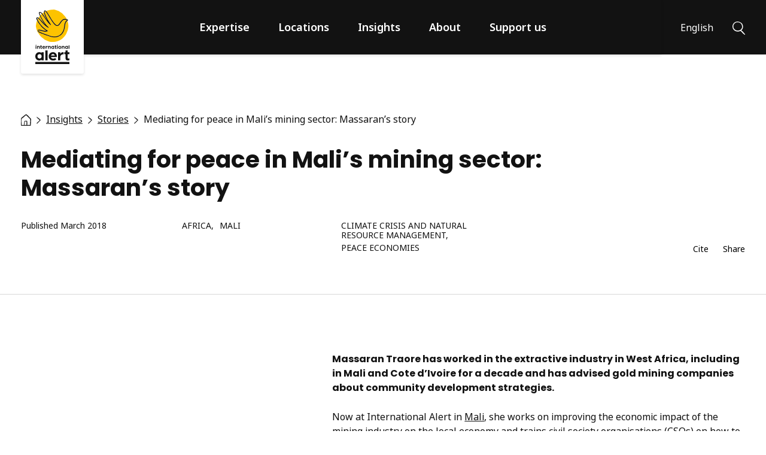

--- FILE ---
content_type: text/html; charset=UTF-8
request_url: https://www.international-alert.org/stories/mediating-for-peace-in-malis-mining-sector-massarans-story/
body_size: 20206
content:
<!DOCTYPE html>
<html lang="en-GB" class="no-js">

<head>
    <meta charset="UTF-8">
    <meta name="viewport" content="width=device-width, initial-scale=1, viewport-fit=cover">
    <link rel="manifest" href="https://www.international-alert.org/app/themes/internationalalert/assets/general/site.webmanifest">
    <meta name="theme-color" content="#FDC300" />
        <script>
    // Include the following lines to define the gtag() function when
    // calling this code prior to your gtag.js or Tag Manager snippet
    window.dataLayer = window.dataLayer || [];
    function gtag(){dataLayer.push(arguments);}

    // Call the default command before gtag.js or Tag Manager runs to
    // adjust how the tags operate when they run. Modify the defaults
    // per your business requirements and prior consent granted/denied, e.g.:
    gtag('consent', 'default', {
        'ad_storage': 'denied',
        'ad_user_data': 'denied',
        'ad_personalization': 'denied',
        'analytics_storage': 'denied',
        'wait_for_update': 500
    });
    </script>
    <script>(function(w,d,s,l,i){w[l]=w[l]||[];w[l].push({'gtm.start':
        new Date().getTime(),event:'gtm.js'});var f=d.getElementsByTagName(s)[0],
    j=d.createElement(s),dl=l!='dataLayer'?'&l='+l:'';j.async=true;j.src=
    'https://www.googletagmanager.com/gtm.js?id='+i+dl;f.parentNode.insertBefore(j,f);
    })(window,document,'script','dataLayer','GTM-WSJNPNT');
    </script>
    <script>(function(html){html.className = html.className.replace(/\bno-js\b/,'js')})(document.documentElement);</script>
<meta name='robots' content='index, follow, max-image-preview:large, max-snippet:-1, max-video-preview:-1' />
	<style>img:is([sizes="auto" i], [sizes^="auto," i]) { contain-intrinsic-size: 3000px 1500px }</style>
	
	<!-- This site is optimized with the Yoast SEO plugin v26.4 - https://yoast.com/wordpress/plugins/seo/ -->
	<title>Mediating for peace in Mali’s mining sector: Massaran’s story - International Alert</title>
	<meta name="description" content="&quot;In 2018, I would like to see at least 40% of women make up part of the government and to have the parliament approve a law against domestic violence,&quot; says Massaran." />
	<link rel="canonical" href="https://www.international-alert.org/stories/mediating-for-peace-in-malis-mining-sector-massarans-story/" />
	<meta property="og:locale" content="en_GB" />
	<meta property="og:type" content="article" />
	<meta property="og:title" content="Mediating for peace in Mali’s mining sector: Massaran’s story - International Alert" />
	<meta property="og:description" content="&quot;In 2018, I would like to see at least 40% of women make up part of the government and to have the parliament approve a law against domestic violence,&quot; says Massaran." />
	<meta property="og:url" content="https://www.international-alert.org/stories/mediating-for-peace-in-malis-mining-sector-massarans-story/" />
	<meta property="og:site_name" content="International Alert" />
	<meta property="article:publisher" content="https://www.facebook.com/InternationalAlert" />
	<meta property="article:published_time" content="2018-03-06T18:03:00+00:00" />
	<meta property="article:modified_time" content="2021-10-19T13:59:33+00:00" />
	<meta property="og:image" content="https://www.international-alert.org/wp-content/uploads/2021/09/Mali_MassaranTraore_539918159_848_new.jpeg" />
	<meta property="og:image:width" content="848" />
	<meta property="og:image:height" content="499" />
	<meta property="og:image:type" content="image/jpeg" />
	<meta name="author" content="Sam McGowan" />
	<meta name="twitter:card" content="summary_large_image" />
	<meta name="twitter:image" content="https://www.international-alert.org/app/uploads/2021/09/Mali_MassaranTraore_539918159_848_new.jpeg" />
	<meta name="twitter:creator" content="@dackers@international-alert.org" />
	<meta name="twitter:site" content="@intalert" />
	<meta name="twitter:label1" content="Written by" />
	<meta name="twitter:data1" content="Sam McGowan" />
	<meta name="twitter:label2" content="Estimated reading time" />
	<meta name="twitter:data2" content="3 minutes" />
	<script type="application/ld+json" class="yoast-schema-graph">{"@context":"https://schema.org","@graph":[{"@type":"Article","@id":"https://www.international-alert.org/stories/mediating-for-peace-in-malis-mining-sector-massarans-story/#article","isPartOf":{"@id":"https://www.international-alert.org/stories/mediating-for-peace-in-malis-mining-sector-massarans-story/"},"author":{"name":"Sam McGowan","@id":"https://www.international-alert.org/#/schema/person/4f271b95697459d63c8f0ef3f7f53622"},"headline":"Mediating for peace in Mali’s mining sector: Massaran’s story","datePublished":"2018-03-06T18:03:00+00:00","dateModified":"2021-10-19T13:59:33+00:00","mainEntityOfPage":{"@id":"https://www.international-alert.org/stories/mediating-for-peace-in-malis-mining-sector-massarans-story/"},"wordCount":561,"commentCount":0,"publisher":{"@id":"https://www.international-alert.org/#organization"},"image":{"@id":"https://www.international-alert.org/stories/mediating-for-peace-in-malis-mining-sector-massarans-story/#primaryimage"},"thumbnailUrl":"https://www.international-alert.org/app/uploads/2021/09/Mali_MassaranTraore_539918159_400x400.jpeg","articleSection":["Stories"],"inLanguage":"en-GB","potentialAction":[{"@type":"CommentAction","name":"Comment","target":["https://www.international-alert.org/stories/mediating-for-peace-in-malis-mining-sector-massarans-story/#respond"]}]},{"@type":"WebPage","@id":"https://www.international-alert.org/stories/mediating-for-peace-in-malis-mining-sector-massarans-story/","url":"https://www.international-alert.org/stories/mediating-for-peace-in-malis-mining-sector-massarans-story/","name":"Mediating for peace in Mali’s mining sector: Massaran’s story - International Alert","isPartOf":{"@id":"https://www.international-alert.org/#website"},"primaryImageOfPage":{"@id":"https://www.international-alert.org/stories/mediating-for-peace-in-malis-mining-sector-massarans-story/#primaryimage"},"image":{"@id":"https://www.international-alert.org/stories/mediating-for-peace-in-malis-mining-sector-massarans-story/#primaryimage"},"thumbnailUrl":"https://www.international-alert.org/app/uploads/2021/09/Mali_MassaranTraore_539918159_400x400.jpeg","datePublished":"2018-03-06T18:03:00+00:00","dateModified":"2021-10-19T13:59:33+00:00","description":"\"In 2018, I would like to see at least 40% of women make up part of the government and to have the parliament approve a law against domestic violence,\" says Massaran.","breadcrumb":{"@id":"https://www.international-alert.org/stories/mediating-for-peace-in-malis-mining-sector-massarans-story/#breadcrumb"},"inLanguage":"en-GB","potentialAction":[{"@type":"ReadAction","target":["https://www.international-alert.org/stories/mediating-for-peace-in-malis-mining-sector-massarans-story/"]}]},{"@type":"ImageObject","inLanguage":"en-GB","@id":"https://www.international-alert.org/stories/mediating-for-peace-in-malis-mining-sector-massarans-story/#primaryimage","url":"https://www.international-alert.org/app/uploads/2021/09/Mali_MassaranTraore_539918159_400x400.jpeg","contentUrl":"https://www.international-alert.org/app/uploads/2021/09/Mali_MassaranTraore_539918159_400x400.jpeg","width":400,"height":400,"caption":"A close up of a woman smiles. She is wearing a purple headscarf and red top."},{"@type":"BreadcrumbList","@id":"https://www.international-alert.org/stories/mediating-for-peace-in-malis-mining-sector-massarans-story/#breadcrumb","itemListElement":[{"@type":"ListItem","position":1,"name":"Home","item":"https://www.international-alert.org/"},{"@type":"ListItem","position":2,"name":"Stories","item":"https://www.international-alert.org/category/stories/"},{"@type":"ListItem","position":3,"name":"Mediating for peace in Mali’s mining sector: Massaran’s story"}]},{"@type":"WebSite","@id":"https://www.international-alert.org/#website","url":"https://www.international-alert.org/","name":"International Alert","description":"Peace is within our power","publisher":{"@id":"https://www.international-alert.org/#organization"},"potentialAction":[{"@type":"SearchAction","target":{"@type":"EntryPoint","urlTemplate":"https://www.international-alert.org/?s={search_term_string}"},"query-input":{"@type":"PropertyValueSpecification","valueRequired":true,"valueName":"search_term_string"}}],"inLanguage":"en-GB"},{"@type":"Organization","@id":"https://www.international-alert.org/#organization","name":"International Alert","url":"https://www.international-alert.org/","logo":{"@type":"ImageObject","inLanguage":"en-GB","@id":"https://www.international-alert.org/#/schema/logo/image/","url":"https://www.international-alert.org/app/uploads/2021/07/Social_fallback_1200.jpg","contentUrl":"https://www.international-alert.org/app/uploads/2021/07/Social_fallback_1200.jpg","width":1200,"height":630,"caption":"International Alert"},"image":{"@id":"https://www.international-alert.org/#/schema/logo/image/"},"sameAs":["https://www.facebook.com/InternationalAlert","https://x.com/intalert","https://www.instagram.com/international_alert/","https://www.linkedin.com/company/international-alert","https://www.youtube.com/InternationalAlert"]},{"@type":"Person","@id":"https://www.international-alert.org/#/schema/person/4f271b95697459d63c8f0ef3f7f53622","name":"Sam McGowan","image":{"@type":"ImageObject","inLanguage":"en-GB","@id":"https://www.international-alert.org/#/schema/person/image/","url":"https://secure.gravatar.com/avatar/0ccc9f32aa19ad8b53eb5a04e2393f16d65caa9fa39e99ae2102be89543a2baf?s=96&d=mm&r=g","contentUrl":"https://secure.gravatar.com/avatar/0ccc9f32aa19ad8b53eb5a04e2393f16d65caa9fa39e99ae2102be89543a2baf?s=96&d=mm&r=g","caption":"Sam McGowan"},"sameAs":["https://x.com/dackers@international-alert.org"]}]}</script>
	<!-- / Yoast SEO plugin. -->


<link rel="alternate" type="application/rss+xml" title="International Alert &raquo; Mediating for peace in Mali’s mining sector: Massaran’s story Comments Feed" href="https://www.international-alert.org/stories/mediating-for-peace-in-malis-mining-sector-massarans-story/feed/" />
<style id='classic-theme-styles-inline-css'>
/*! This file is auto-generated */
.wp-block-button__link{color:#fff;background-color:#32373c;border-radius:9999px;box-shadow:none;text-decoration:none;padding:calc(.667em + 2px) calc(1.333em + 2px);font-size:1.125em}.wp-block-file__button{background:#32373c;color:#fff;text-decoration:none}
</style>
<style id='global-styles-inline-css'>
:root{--wp--preset--aspect-ratio--square: 1;--wp--preset--aspect-ratio--4-3: 4/3;--wp--preset--aspect-ratio--3-4: 3/4;--wp--preset--aspect-ratio--3-2: 3/2;--wp--preset--aspect-ratio--2-3: 2/3;--wp--preset--aspect-ratio--16-9: 16/9;--wp--preset--aspect-ratio--9-16: 9/16;--wp--preset--color--black: #000000;--wp--preset--color--cyan-bluish-gray: #abb8c3;--wp--preset--color--white: #ffffff;--wp--preset--color--pale-pink: #f78da7;--wp--preset--color--vivid-red: #cf2e2e;--wp--preset--color--luminous-vivid-orange: #ff6900;--wp--preset--color--luminous-vivid-amber: #fcb900;--wp--preset--color--light-green-cyan: #7bdcb5;--wp--preset--color--vivid-green-cyan: #00d084;--wp--preset--color--pale-cyan-blue: #8ed1fc;--wp--preset--color--vivid-cyan-blue: #0693e3;--wp--preset--color--vivid-purple: #9b51e0;--wp--preset--gradient--vivid-cyan-blue-to-vivid-purple: linear-gradient(135deg,rgba(6,147,227,1) 0%,rgb(155,81,224) 100%);--wp--preset--gradient--light-green-cyan-to-vivid-green-cyan: linear-gradient(135deg,rgb(122,220,180) 0%,rgb(0,208,130) 100%);--wp--preset--gradient--luminous-vivid-amber-to-luminous-vivid-orange: linear-gradient(135deg,rgba(252,185,0,1) 0%,rgba(255,105,0,1) 100%);--wp--preset--gradient--luminous-vivid-orange-to-vivid-red: linear-gradient(135deg,rgba(255,105,0,1) 0%,rgb(207,46,46) 100%);--wp--preset--gradient--very-light-gray-to-cyan-bluish-gray: linear-gradient(135deg,rgb(238,238,238) 0%,rgb(169,184,195) 100%);--wp--preset--gradient--cool-to-warm-spectrum: linear-gradient(135deg,rgb(74,234,220) 0%,rgb(151,120,209) 20%,rgb(207,42,186) 40%,rgb(238,44,130) 60%,rgb(251,105,98) 80%,rgb(254,248,76) 100%);--wp--preset--gradient--blush-light-purple: linear-gradient(135deg,rgb(255,206,236) 0%,rgb(152,150,240) 100%);--wp--preset--gradient--blush-bordeaux: linear-gradient(135deg,rgb(254,205,165) 0%,rgb(254,45,45) 50%,rgb(107,0,62) 100%);--wp--preset--gradient--luminous-dusk: linear-gradient(135deg,rgb(255,203,112) 0%,rgb(199,81,192) 50%,rgb(65,88,208) 100%);--wp--preset--gradient--pale-ocean: linear-gradient(135deg,rgb(255,245,203) 0%,rgb(182,227,212) 50%,rgb(51,167,181) 100%);--wp--preset--gradient--electric-grass: linear-gradient(135deg,rgb(202,248,128) 0%,rgb(113,206,126) 100%);--wp--preset--gradient--midnight: linear-gradient(135deg,rgb(2,3,129) 0%,rgb(40,116,252) 100%);--wp--preset--font-size--small: 13px;--wp--preset--font-size--medium: 20px;--wp--preset--font-size--large: 36px;--wp--preset--font-size--x-large: 42px;--wp--preset--spacing--20: 0.44rem;--wp--preset--spacing--30: 0.67rem;--wp--preset--spacing--40: 1rem;--wp--preset--spacing--50: 1.5rem;--wp--preset--spacing--60: 2.25rem;--wp--preset--spacing--70: 3.38rem;--wp--preset--spacing--80: 5.06rem;--wp--preset--shadow--natural: 6px 6px 9px rgba(0, 0, 0, 0.2);--wp--preset--shadow--deep: 12px 12px 50px rgba(0, 0, 0, 0.4);--wp--preset--shadow--sharp: 6px 6px 0px rgba(0, 0, 0, 0.2);--wp--preset--shadow--outlined: 6px 6px 0px -3px rgba(255, 255, 255, 1), 6px 6px rgba(0, 0, 0, 1);--wp--preset--shadow--crisp: 6px 6px 0px rgba(0, 0, 0, 1);}:where(.is-layout-flex){gap: 0.5em;}:where(.is-layout-grid){gap: 0.5em;}body .is-layout-flex{display: flex;}.is-layout-flex{flex-wrap: wrap;align-items: center;}.is-layout-flex > :is(*, div){margin: 0;}body .is-layout-grid{display: grid;}.is-layout-grid > :is(*, div){margin: 0;}:where(.wp-block-columns.is-layout-flex){gap: 2em;}:where(.wp-block-columns.is-layout-grid){gap: 2em;}:where(.wp-block-post-template.is-layout-flex){gap: 1.25em;}:where(.wp-block-post-template.is-layout-grid){gap: 1.25em;}.has-black-color{color: var(--wp--preset--color--black) !important;}.has-cyan-bluish-gray-color{color: var(--wp--preset--color--cyan-bluish-gray) !important;}.has-white-color{color: var(--wp--preset--color--white) !important;}.has-pale-pink-color{color: var(--wp--preset--color--pale-pink) !important;}.has-vivid-red-color{color: var(--wp--preset--color--vivid-red) !important;}.has-luminous-vivid-orange-color{color: var(--wp--preset--color--luminous-vivid-orange) !important;}.has-luminous-vivid-amber-color{color: var(--wp--preset--color--luminous-vivid-amber) !important;}.has-light-green-cyan-color{color: var(--wp--preset--color--light-green-cyan) !important;}.has-vivid-green-cyan-color{color: var(--wp--preset--color--vivid-green-cyan) !important;}.has-pale-cyan-blue-color{color: var(--wp--preset--color--pale-cyan-blue) !important;}.has-vivid-cyan-blue-color{color: var(--wp--preset--color--vivid-cyan-blue) !important;}.has-vivid-purple-color{color: var(--wp--preset--color--vivid-purple) !important;}.has-black-background-color{background-color: var(--wp--preset--color--black) !important;}.has-cyan-bluish-gray-background-color{background-color: var(--wp--preset--color--cyan-bluish-gray) !important;}.has-white-background-color{background-color: var(--wp--preset--color--white) !important;}.has-pale-pink-background-color{background-color: var(--wp--preset--color--pale-pink) !important;}.has-vivid-red-background-color{background-color: var(--wp--preset--color--vivid-red) !important;}.has-luminous-vivid-orange-background-color{background-color: var(--wp--preset--color--luminous-vivid-orange) !important;}.has-luminous-vivid-amber-background-color{background-color: var(--wp--preset--color--luminous-vivid-amber) !important;}.has-light-green-cyan-background-color{background-color: var(--wp--preset--color--light-green-cyan) !important;}.has-vivid-green-cyan-background-color{background-color: var(--wp--preset--color--vivid-green-cyan) !important;}.has-pale-cyan-blue-background-color{background-color: var(--wp--preset--color--pale-cyan-blue) !important;}.has-vivid-cyan-blue-background-color{background-color: var(--wp--preset--color--vivid-cyan-blue) !important;}.has-vivid-purple-background-color{background-color: var(--wp--preset--color--vivid-purple) !important;}.has-black-border-color{border-color: var(--wp--preset--color--black) !important;}.has-cyan-bluish-gray-border-color{border-color: var(--wp--preset--color--cyan-bluish-gray) !important;}.has-white-border-color{border-color: var(--wp--preset--color--white) !important;}.has-pale-pink-border-color{border-color: var(--wp--preset--color--pale-pink) !important;}.has-vivid-red-border-color{border-color: var(--wp--preset--color--vivid-red) !important;}.has-luminous-vivid-orange-border-color{border-color: var(--wp--preset--color--luminous-vivid-orange) !important;}.has-luminous-vivid-amber-border-color{border-color: var(--wp--preset--color--luminous-vivid-amber) !important;}.has-light-green-cyan-border-color{border-color: var(--wp--preset--color--light-green-cyan) !important;}.has-vivid-green-cyan-border-color{border-color: var(--wp--preset--color--vivid-green-cyan) !important;}.has-pale-cyan-blue-border-color{border-color: var(--wp--preset--color--pale-cyan-blue) !important;}.has-vivid-cyan-blue-border-color{border-color: var(--wp--preset--color--vivid-cyan-blue) !important;}.has-vivid-purple-border-color{border-color: var(--wp--preset--color--vivid-purple) !important;}.has-vivid-cyan-blue-to-vivid-purple-gradient-background{background: var(--wp--preset--gradient--vivid-cyan-blue-to-vivid-purple) !important;}.has-light-green-cyan-to-vivid-green-cyan-gradient-background{background: var(--wp--preset--gradient--light-green-cyan-to-vivid-green-cyan) !important;}.has-luminous-vivid-amber-to-luminous-vivid-orange-gradient-background{background: var(--wp--preset--gradient--luminous-vivid-amber-to-luminous-vivid-orange) !important;}.has-luminous-vivid-orange-to-vivid-red-gradient-background{background: var(--wp--preset--gradient--luminous-vivid-orange-to-vivid-red) !important;}.has-very-light-gray-to-cyan-bluish-gray-gradient-background{background: var(--wp--preset--gradient--very-light-gray-to-cyan-bluish-gray) !important;}.has-cool-to-warm-spectrum-gradient-background{background: var(--wp--preset--gradient--cool-to-warm-spectrum) !important;}.has-blush-light-purple-gradient-background{background: var(--wp--preset--gradient--blush-light-purple) !important;}.has-blush-bordeaux-gradient-background{background: var(--wp--preset--gradient--blush-bordeaux) !important;}.has-luminous-dusk-gradient-background{background: var(--wp--preset--gradient--luminous-dusk) !important;}.has-pale-ocean-gradient-background{background: var(--wp--preset--gradient--pale-ocean) !important;}.has-electric-grass-gradient-background{background: var(--wp--preset--gradient--electric-grass) !important;}.has-midnight-gradient-background{background: var(--wp--preset--gradient--midnight) !important;}.has-small-font-size{font-size: var(--wp--preset--font-size--small) !important;}.has-medium-font-size{font-size: var(--wp--preset--font-size--medium) !important;}.has-large-font-size{font-size: var(--wp--preset--font-size--large) !important;}.has-x-large-font-size{font-size: var(--wp--preset--font-size--x-large) !important;}
:where(.wp-block-post-template.is-layout-flex){gap: 1.25em;}:where(.wp-block-post-template.is-layout-grid){gap: 1.25em;}
:where(.wp-block-columns.is-layout-flex){gap: 2em;}:where(.wp-block-columns.is-layout-grid){gap: 2em;}
:root :where(.wp-block-pullquote){font-size: 1.5em;line-height: 1.6;}
</style>
<link rel='stylesheet' id='granola-styles-css' href='https://www.international-alert.org/app/themes/internationalalert/assets/styles/main.1737995819.css' media='screen' />
<link rel='stylesheet' id='granola-print-css' href='https://www.international-alert.org/app/themes/internationalalert/assets/styles/print.1737995819.css' media='print' />
<link rel="alternate" title="oEmbed (JSON)" type="application/json+oembed" href="https://www.international-alert.org/wp-json/oembed/1.0/embed?url=https%3A%2F%2Fwww.international-alert.org%2Fstories%2Fmediating-for-peace-in-malis-mining-sector-massarans-story%2F" />
<link rel="alternate" title="oEmbed (XML)" type="text/xml+oembed" href="https://www.international-alert.org/wp-json/oembed/1.0/embed?url=https%3A%2F%2Fwww.international-alert.org%2Fstories%2Fmediating-for-peace-in-malis-mining-sector-massarans-story%2F&#038;format=xml" />
<link rel="preload" href="https://www.international-alert.org/app/themes/internationalalert/assets/fonts/poppins/subset-Poppins-Bold.woff2" importance="low" type="font/woff2" as="font" crossorigin="anonymous">
<link rel="icon" href="https://www.international-alert.org/app/uploads/2021/08/cropped-preview-lightbox-fav-256-32x32.png" sizes="32x32" />
<link rel="icon" href="https://www.international-alert.org/app/uploads/2021/08/cropped-preview-lightbox-fav-256-192x192.png" sizes="192x192" />
<link rel="apple-touch-icon" href="https://www.international-alert.org/app/uploads/2021/08/cropped-preview-lightbox-fav-256-180x180.png" />
<meta name="msapplication-TileImage" content="https://www.international-alert.org/app/uploads/2021/08/cropped-preview-lightbox-fav-256-270x270.png" />
		<style id="wp-custom-css">
			.cc_btn {
    color: #111125 !important;
    background-color: #fdc200 !important;
}

/* :lang(ru) .sub-menu__inner .menu-item a {
word-wrap: break-word;
} */
@media only screen and (max-width: 767px) {
    .home .attachment-super.size-super {
        width: 100% !important;
        height: 300px !important;
        object-fit: cover !important;
        object-position: 50% 75% !important;
    }
}		</style>
		    
            <script defer data-domain="international-alert.org" src=https://plausible.io/js/script.tagged-events.file-downloads.js></script>
    </head>

<body class="wp-singular post-template-default single single-post postid-9525 single-format-standard wp-embed-responsive wp-theme-internationalalert">
        <!-- Google Tag Manager (noscript) -->
    <noscript><iframe src="https://www.googletagmanager.com/ns.html?id=GTM-WSJNPNT"
    height="0" width="0" style="display:none;visibility:hidden"></iframe></noscript>
    <!-- End Google Tag Manager (noscript) -->
    
        <a href="#main" class="button button--secondary skip-link screen-reader-text">Skip to content</a>
    <header class="header headroom headroom--top">
    <div class="header__inner">
        <div class="header__logo">
            <a href="https://www.international-alert.org/">
                <img src="https://www.international-alert.org/app/themes/internationalalert/assets/images/logo.svg" alt="International Alert" loading="lazy" width="59" height="94">            </a>
        </div>

                    <div class="header__navigation" id="main-menu">
                <div class="header-menu-title">
    <button class="header-menu-title__button" aria-label="Back"><svg xmlns="http://www.w3.org/2000/svg" viewBox="0 0 6 9" role="img" aria-hidden="true" width="6" height="9"><path d="M2.32 2.367c-.397-.373-.801-.738-1.197-1.11-.06-.056-.18-.118-.091-.215.088-.098.175 0 .243.05.853.601 1.706 1.205 2.559 1.81.426.303.77.678 1.109 1.06a.188.188 0 01.006.263c-.073.096-.155.187-.229.283-.167.221-.334.444-.501.668-.666.893-2.08 1.787-2.74 2.68a.44.44 0 01-.094.1.216.216 0 01-.263 0 .177.177 0 01-.076-.216.521.521 0 01.09-.156c.6-.786 1.952-1.574 2.554-2.362.042-.054.087-.106.137-.155.273-.277.504-.588.686-.924-.862-.468-1.515-1.136-2.194-1.776z" fill="#121212" stroke="#121212" stroke-width=".5"/></svg></button>
    <span class="header-menu-title__label">Menu</span>
</div>
<ul id="header-menu" class="header-menu"><li id="menu-item-1444" class="xlarge-only menu-item menu-item-type-post_type menu-item-object-page menu-item-home menu-item-1444"><a href="https://www.international-alert.org/">Home</a></li>
<li id="menu-item-809" class="menu-item menu-item-type-post_type_archive menu-item-object-expertise menu-item-has-children menu-item-809"><a href="https://www.international-alert.org/expertise/">Expertise</a><button class="header-menu__sub-menu-toggle" aria-label="Show Expertise menu"><svg xmlns="http://www.w3.org/2000/svg" viewBox="0 0 6 9" role="img" aria-hidden="true" width="6" height="9"><path d="M2.32 2.367c-.397-.373-.801-.738-1.197-1.11-.06-.056-.18-.118-.091-.215.088-.098.175 0 .243.05.853.601 1.706 1.205 2.559 1.81.426.303.77.678 1.109 1.06a.188.188 0 01.006.263c-.073.096-.155.187-.229.283-.167.221-.334.444-.501.668-.666.893-2.08 1.787-2.74 2.68a.44.44 0 01-.094.1.216.216 0 01-.263 0 .177.177 0 01-.076-.216.521.521 0 01.09-.156c.6-.786 1.952-1.574 2.554-2.362.042-.054.087-.106.137-.155.273-.277.504-.588.686-.924-.862-.468-1.515-1.136-2.194-1.776z" fill="#121212" stroke="#121212" stroke-width=".5"/></svg></button>
<div class='sub-menu sub-menu--depth-0'>
    <ul class='sub-menu__inner'>
	<li id="menu-item-1309" class="menu-item menu-item-type-post_type_archive menu-item-object-expertise menu-item-1309"><div class="header-menu-card">
            <p class="header-menu-card__content">Our peacebuilding work is built on research and conflict analysis that enables us to understand the root causes of violence and long-term solutions to conflict, and to work with our partners to support peaceful change.</p>
    
                <a href="https://www.international-alert.org/expertise/" class="button button--arrow">View all topics</a>
    </div>
</li>
	<li id="menu-item-1310" class="menu-item menu-item-type-custom menu-item-object-custom menu-item-has-children menu-item-1310"><div class="menu-item--title-wrapper">Our approach</div>
	<div class='sub-menu sub-menu--depth-1'>
    <ul class='sub-menu__inner'>
		<li id="menu-item-1317" class="menu-item menu-item-type-post_type menu-item-object-expertise menu-item-1317"><a href="https://www.international-alert.org/expertise/conflict-and-gender-sensitivity/">Conflict and gender sensitivity</a></li>
		<li id="menu-item-10486" class="menu-item menu-item-type-post_type menu-item-object-expertise menu-item-10486"><a href="https://www.international-alert.org/expertise/conflict-hub/">Conflict Hub</a></li>
		<li id="menu-item-10488" class="menu-item menu-item-type-post_type menu-item-object-expertise menu-item-10488"><a href="https://www.international-alert.org/expertise/dialogue/">Dialogue</a></li>
		<li id="menu-item-10491" class="menu-item menu-item-type-post_type menu-item-object-expertise menu-item-10491"><a href="https://www.international-alert.org/expertise/influencing/">Influencing</a></li>
		<li id="menu-item-10492" class="menu-item menu-item-type-post_type menu-item-object-expertise menu-item-10492"><a href="https://www.international-alert.org/expertise/partnerships/">Partnerships</a></li>
		<li id="menu-item-10496" class="menu-item menu-item-type-post_type menu-item-object-expertise menu-item-10496"><a href="https://www.international-alert.org/expertise/research/">Research</a></li>
	</ul>
</div>
</li>
	<li id="menu-item-1311" class="menu-item menu-item-type-custom menu-item-object-custom menu-item-has-children menu-item-1311"><div class="menu-item--title-wrapper">Themes</div>
	<div class='sub-menu sub-menu--depth-1'>
    <ul class='sub-menu__inner'>
		<li id="menu-item-1312" class="menu-item menu-item-type-post_type menu-item-object-expertise menu-item-1312"><a href="https://www.international-alert.org/expertise/climate-crisis-and-natural-resource-management/">Climate crisis and natural resource management</a></li>
		<li id="menu-item-10487" class="menu-item menu-item-type-post_type menu-item-object-expertise menu-item-10487"><a href="https://www.international-alert.org/expertise/conflict-sensitive-media/">Conflict-sensitive media</a></li>
		<li id="menu-item-10489" class="menu-item menu-item-type-post_type menu-item-object-expertise menu-item-10489"><a href="https://www.international-alert.org/expertise/early-warning-of-violence/">Early warning of violence</a></li>
		<li id="menu-item-10490" class="menu-item menu-item-type-post_type menu-item-object-expertise menu-item-10490"><a href="https://www.international-alert.org/expertise/gender-and-peacebuilding/">Gender and peacebuilding</a></li>
		<li id="menu-item-1314" class="menu-item menu-item-type-post_type menu-item-object-expertise menu-item-1314"><a href="https://www.international-alert.org/expertise/peace-economies/">Peace economies</a></li>
		<li id="menu-item-10493" class="menu-item menu-item-type-post_type menu-item-object-expertise menu-item-10493"><a href="https://www.international-alert.org/expertise/preventing-gender-based-violence/">Preventing gender-based violence</a></li>
		<li id="menu-item-10494" class="menu-item menu-item-type-post_type menu-item-object-expertise menu-item-10494"><a href="https://www.international-alert.org/expertise/preventing-violent-extremism/">Preventing violent extremism</a></li>
		<li id="menu-item-10495" class="menu-item menu-item-type-post_type menu-item-object-expertise menu-item-10495"><a href="https://www.international-alert.org/expertise/reconciliation-and-transitional-justice/">Reconciliation and transitional justice</a></li>
		<li id="menu-item-10497" class="menu-item menu-item-type-post_type menu-item-object-expertise menu-item-10497"><a href="https://www.international-alert.org/expertise/security-and-governance/">Security and governance</a></li>
	</ul>
</div>
</li>
</ul>
</div>
</li>
<li id="menu-item-834" class="menu-item menu-item-type-post_type_archive menu-item-object-location menu-item-has-children menu-item-834"><a href="https://www.international-alert.org/locations/">Locations</a><button class="header-menu__sub-menu-toggle" aria-label="Show Locations menu"><svg xmlns="http://www.w3.org/2000/svg" viewBox="0 0 6 9" role="img" aria-hidden="true" width="6" height="9"><path d="M2.32 2.367c-.397-.373-.801-.738-1.197-1.11-.06-.056-.18-.118-.091-.215.088-.098.175 0 .243.05.853.601 1.706 1.205 2.559 1.81.426.303.77.678 1.109 1.06a.188.188 0 01.006.263c-.073.096-.155.187-.229.283-.167.221-.334.444-.501.668-.666.893-2.08 1.787-2.74 2.68a.44.44 0 01-.094.1.216.216 0 01-.263 0 .177.177 0 01-.076-.216.521.521 0 01.09-.156c.6-.786 1.952-1.574 2.554-2.362.042-.054.087-.106.137-.155.273-.277.504-.588.686-.924-.862-.468-1.515-1.136-2.194-1.776z" fill="#121212" stroke="#121212" stroke-width=".5"/></svg></button>
<div class='sub-menu sub-menu--depth-0'>
    <ul class='sub-menu__inner'>
	<li id="menu-item-1318" class="menu-item menu-item-type-post_type_archive menu-item-object-location menu-item-1318"><div class="header-menu-card">
            <p class="header-menu-card__content">We help people to find peaceful solutions to conflict in over 20 countries around the world.</p>
    
                <a href="https://www.international-alert.org/locations/" class="button button--arrow">Explore world map</a>
    </div>
</li>
	<li id="menu-item-1319" class="menu-item menu-item-type-custom menu-item-object-custom menu-item-has-children menu-item-1319"><div class="menu-item--title-wrapper">Africa</div>
	<div class='sub-menu sub-menu--depth-1'>
    <ul class='sub-menu__inner'>
		<li id="menu-item-25876" class="menu-item menu-item-type-post_type menu-item-object-location menu-item-25876"><a href="https://www.international-alert.org/locations/burundi/">Burundi</a></li>
		<li id="menu-item-1324" class="menu-item menu-item-type-post_type menu-item-object-location menu-item-1324"><a href="https://www.international-alert.org/locations/drc/">DRC</a></li>
		<li id="menu-item-25878" class="menu-item menu-item-type-post_type menu-item-object-location menu-item-25878"><a href="https://www.international-alert.org/locations/ethiopia/">Ethiopia</a></li>
		<li id="menu-item-8772" class="menu-item menu-item-type-post_type menu-item-object-location menu-item-8772"><a href="https://www.international-alert.org/locations/kenya/">Kenya</a></li>
		<li id="menu-item-8773" class="menu-item menu-item-type-post_type menu-item-object-location menu-item-8773"><a href="https://www.international-alert.org/locations/mali/">Mali</a></li>
		<li id="menu-item-26525" class="menu-item menu-item-type-post_type menu-item-object-location menu-item-26525"><a href="https://www.international-alert.org/locations/niger/">Niger</a></li>
		<li id="menu-item-8774" class="menu-item menu-item-type-post_type menu-item-object-location menu-item-8774"><a href="https://www.international-alert.org/locations/nigeria/">Nigeria</a></li>
		<li id="menu-item-8775" class="menu-item menu-item-type-post_type menu-item-object-location menu-item-8775"><a href="https://www.international-alert.org/locations/rwanda/">Rwanda</a></li>
		<li id="menu-item-25877" class="menu-item menu-item-type-post_type menu-item-object-location menu-item-25877"><a href="https://www.international-alert.org/locations/uganda/">Uganda</a></li>
	</ul>
</div>
</li>
	<li id="menu-item-1320" class="menu-item menu-item-type-custom menu-item-object-custom menu-item-has-children menu-item-1320"><div class="menu-item--title-wrapper">Asia</div>
	<div class='sub-menu sub-menu--depth-1'>
    <ul class='sub-menu__inner'>
		<li id="menu-item-10506" class="menu-item menu-item-type-post_type menu-item-object-location menu-item-10506"><a href="https://www.international-alert.org/locations/nepal/">Nepal</a></li>
	</ul>
</div>
</li>
	<li id="menu-item-1321" class="menu-item menu-item-type-custom menu-item-object-custom menu-item-has-children menu-item-1321"><div class="menu-item--title-wrapper">Europe and Central Asia</div>
	<div class='sub-menu sub-menu--depth-1'>
    <ul class='sub-menu__inner'>
		<li id="menu-item-10508" class="menu-item menu-item-type-post_type menu-item-object-location menu-item-10508"><a href="https://www.international-alert.org/locations/alert-europe/">Alert Europe</a></li>
		<li id="menu-item-1325" class="menu-item menu-item-type-post_type menu-item-object-location menu-item-1325"><a href="https://www.international-alert.org/locations/kyrgyzstan/">Kyrgyzstan</a></li>
		<li id="menu-item-7392" class="menu-item menu-item-type-post_type menu-item-object-location menu-item-7392"><a href="https://www.international-alert.org/?post_type=location&#038;p=1722">South Caucasus</a></li>
		<li id="menu-item-10509" class="menu-item menu-item-type-post_type menu-item-object-location menu-item-10509"><a href="https://www.international-alert.org/locations/tajikistan/">Tajikistan</a></li>
		<li id="menu-item-1447" class="menu-item menu-item-type-post_type menu-item-object-location menu-item-1447"><a href="https://www.international-alert.org/locations/uk/">UK</a></li>
		<li id="menu-item-10510" class="menu-item menu-item-type-post_type menu-item-object-location menu-item-10510"><a href="https://www.international-alert.org/locations/ukraine/">Ukraine</a></li>
	</ul>
</div>
</li>
	<li id="menu-item-1322" class="menu-item menu-item-type-custom menu-item-object-custom menu-item-has-children menu-item-1322"><div class="menu-item--title-wrapper">Middle East and North Africa</div>
	<div class='sub-menu sub-menu--depth-1'>
    <ul class='sub-menu__inner'>
		<li id="menu-item-1326" class="menu-item menu-item-type-post_type menu-item-object-location menu-item-1326"><a href="https://www.international-alert.org/locations/lebanon/">Lebanon</a></li>
		<li id="menu-item-10511" class="menu-item menu-item-type-post_type menu-item-object-location menu-item-10511"><a href="https://www.international-alert.org/locations/syria/">Syria</a></li>
		<li id="menu-item-10512" class="menu-item menu-item-type-post_type menu-item-object-location menu-item-10512"><a href="https://www.international-alert.org/locations/tunisia/">Tunisia</a></li>
	</ul>
</div>
</li>
</ul>
</div>
</li>
<li id="menu-item-384" class="no-columns menu-item menu-item-type-post_type menu-item-object-page current_page_parent menu-item-has-children menu-item-384"><a href="https://www.international-alert.org/insights/">Insights</a><button class="header-menu__sub-menu-toggle" aria-label="Show Insights menu"><svg xmlns="http://www.w3.org/2000/svg" viewBox="0 0 6 9" role="img" aria-hidden="true" width="6" height="9"><path d="M2.32 2.367c-.397-.373-.801-.738-1.197-1.11-.06-.056-.18-.118-.091-.215.088-.098.175 0 .243.05.853.601 1.706 1.205 2.559 1.81.426.303.77.678 1.109 1.06a.188.188 0 01.006.263c-.073.096-.155.187-.229.283-.167.221-.334.444-.501.668-.666.893-2.08 1.787-2.74 2.68a.44.44 0 01-.094.1.216.216 0 01-.263 0 .177.177 0 01-.076-.216.521.521 0 01.09-.156c.6-.786 1.952-1.574 2.554-2.362.042-.054.087-.106.137-.155.273-.277.504-.588.686-.924-.862-.468-1.515-1.136-2.194-1.776z" fill="#121212" stroke="#121212" stroke-width=".5"/></svg></button>
<div class='sub-menu sub-menu--depth-0'>
    <ul class='sub-menu__inner'>
	<li id="menu-item-1336" class="menu-item menu-item-type-post_type menu-item-object-page current_page_parent menu-item-1336"><div class="header-menu-card">
            <p class="header-menu-card__content">Find articles, stories, research and publications on peacebuilding around the world to understand the drivers of conflict and build sustainable peace.</p>
    
                <a href="https://www.international-alert.org/insights/" class="button button--arrow">View all insights</a>
    </div>
</li>
	<li id="menu-item-1338" class="menu-item menu-item-type-custom menu-item-object-custom menu-item-has-children menu-item-1338"><div class="menu-item--title-wrapper">Insights</div>
	<div class='sub-menu sub-menu--depth-1'>
    <ul class='sub-menu__inner'>
		<li id="menu-item-24635" class="menu-item menu-item-type-custom menu-item-object-custom menu-item-24635"><a href="/insights/?_type=blogs%2Cop-eds">Blogs &#038; op-eds</a></li>
		<li id="menu-item-8427" class="menu-item menu-item-type-taxonomy menu-item-object-category menu-item-8427"><a href="https://www.international-alert.org/category/events/">Events</a></li>
		<li id="menu-item-8424" class="menu-item menu-item-type-taxonomy menu-item-object-category menu-item-8424"><a href="https://www.international-alert.org/category/publications/guides-toolkits/">Guides &amp; toolkits</a></li>
		<li id="menu-item-1337" class="menu-item menu-item-type-taxonomy menu-item-object-category menu-item-1337"><a href="https://www.international-alert.org/category/publications/">Publications</a></li>
		<li id="menu-item-8428" class="menu-item menu-item-type-taxonomy menu-item-object-category menu-item-8428"><a href="https://www.international-alert.org/category/statements/">Statements</a></li>
		<li id="menu-item-8426" class="menu-item menu-item-type-taxonomy menu-item-object-category current-post-ancestor current-menu-parent current-custom-parent menu-item-8426"><a href="https://www.international-alert.org/category/stories/">Stories</a></li>
	</ul>
</div>
</li>
</ul>
</div>
</li>
<li id="menu-item-906" class="no-columns menu-item menu-item-type-post_type menu-item-object-page menu-item-has-children menu-item-906"><a href="https://www.international-alert.org/about/">About</a><button class="header-menu__sub-menu-toggle" aria-label="Show About menu"><svg xmlns="http://www.w3.org/2000/svg" viewBox="0 0 6 9" role="img" aria-hidden="true" width="6" height="9"><path d="M2.32 2.367c-.397-.373-.801-.738-1.197-1.11-.06-.056-.18-.118-.091-.215.088-.098.175 0 .243.05.853.601 1.706 1.205 2.559 1.81.426.303.77.678 1.109 1.06a.188.188 0 01.006.263c-.073.096-.155.187-.229.283-.167.221-.334.444-.501.668-.666.893-2.08 1.787-2.74 2.68a.44.44 0 01-.094.1.216.216 0 01-.263 0 .177.177 0 01-.076-.216.521.521 0 01.09-.156c.6-.786 1.952-1.574 2.554-2.362.042-.054.087-.106.137-.155.273-.277.504-.588.686-.924-.862-.468-1.515-1.136-2.194-1.776z" fill="#121212" stroke="#121212" stroke-width=".5"/></svg></button>
<div class='sub-menu sub-menu--depth-0'>
    <ul class='sub-menu__inner'>
	<li id="menu-item-1331" class="menu-item menu-item-type-post_type menu-item-object-page menu-item-1331"><div class="header-menu-card">
            <p class="header-menu-card__content">Find out about International Alert, our people and networks, our governance and what we do.</p>
    
                <a href="https://www.international-alert.org/about/" class="button button--arrow">Find out more</a>
    </div>
</li>
	<li id="menu-item-1335" class="menu-item menu-item-type-custom menu-item-object-custom menu-item-has-children menu-item-1335"><div class="menu-item--title-wrapper">About</div>
	<div class='sub-menu sub-menu--depth-1'>
    <ul class='sub-menu__inner'>
		<li id="menu-item-14738" class="menu-item menu-item-type-post_type menu-item-object-page menu-item-14738"><a href="https://www.international-alert.org/about/our-mission-strategy-and-history/">Our mission, strategy and history</a></li>
		<li id="menu-item-1332" class="menu-item menu-item-type-post_type menu-item-object-page menu-item-1332"><a href="https://www.international-alert.org/about/funding/">Funding</a></li>
		<li id="menu-item-10687" class="menu-item menu-item-type-post_type menu-item-object-page menu-item-10687"><a href="https://www.international-alert.org/about/governance/">Governance</a></li>
		<li id="menu-item-10688" class="menu-item menu-item-type-post_type menu-item-object-page menu-item-10688"><a href="https://www.international-alert.org/about/impact/">Impact</a></li>
		<li id="menu-item-2670" class="menu-item menu-item-type-post_type menu-item-object-page menu-item-2670"><a href="https://www.international-alert.org/about/hr-officer-international-alert/">Jobs</a></li>
		<li id="menu-item-1333" class="menu-item menu-item-type-post_type menu-item-object-page menu-item-1333"><a href="https://www.international-alert.org/about/staff/">Staff</a></li>
		<li id="menu-item-1334" class="menu-item menu-item-type-post_type menu-item-object-page menu-item-1334"><a href="https://www.international-alert.org/about/what-is-peacebuilding/">What is peacebuilding?</a></li>
	</ul>
</div>
</li>
</ul>
</div>
</li>
<li id="menu-item-911" class="menu-item menu-item-type-post_type menu-item-object-page menu-item-911"><a href="https://www.international-alert.org/support-us/">Support us</a></li>
<li id="menu-item-1445" class="xlarge-only menu-item menu-item-type-custom menu-item-object-custom menu-item-has-children menu-item-1445"><a href="#">Languages</a><button class="header-menu__sub-menu-toggle" aria-label="Show Languages menu"><svg xmlns="http://www.w3.org/2000/svg" viewBox="0 0 6 9" role="img" aria-hidden="true" width="6" height="9"><path d="M2.32 2.367c-.397-.373-.801-.738-1.197-1.11-.06-.056-.18-.118-.091-.215.088-.098.175 0 .243.05.853.601 1.706 1.205 2.559 1.81.426.303.77.678 1.109 1.06a.188.188 0 01.006.263c-.073.096-.155.187-.229.283-.167.221-.334.444-.501.668-.666.893-2.08 1.787-2.74 2.68a.44.44 0 01-.094.1.216.216 0 01-.263 0 .177.177 0 01-.076-.216.521.521 0 01.09-.156c.6-.786 1.952-1.574 2.554-2.362.042-.054.087-.106.137-.155.273-.277.504-.588.686-.924-.862-.468-1.515-1.136-2.194-1.776z" fill="#121212" stroke="#121212" stroke-width=".5"/></svg></button>
<div class='sub-menu sub-menu--depth-0'>
    <ul class='sub-menu__inner'>
	<li id="menu-item-1446-en" class="lang-item lang-item-13 lang-item-en current-lang lang-item-first menu-item menu-item-type-custom menu-item-object-custom menu-item-1446-en"><a href="https://www.international-alert.org/stories/mediating-for-peace-in-malis-mining-sector-massarans-story/" hreflang="en-GB" lang="en-GB">English</a></li>
	<li id="menu-item-1446-fr" class="lang-item lang-item-2 lang-item-fr no-translation menu-item menu-item-type-custom menu-item-object-custom menu-item-1446-fr"><a href="https://www.international-alert.org/fr/" hreflang="fr-FR" lang="fr-FR">Français</a></li>
	<li id="menu-item-1446-ar" class="lang-item lang-item-9 lang-item-ar no-translation menu-item menu-item-type-custom menu-item-object-custom menu-item-1446-ar"><a href="https://www.international-alert.org/ar/" hreflang="ar" lang="ar">العربية</a></li>
	<li id="menu-item-1446-ru" class="lang-item lang-item-5 lang-item-ru no-translation menu-item menu-item-type-custom menu-item-object-custom menu-item-1446-ru"><a href="https://www.international-alert.org/ru/" hreflang="ru-RU" lang="ru-RU">Русский</a></li>
</ul>
</div>
</li>
</ul>                    <div class="social-icons">
        <ul class="social-icons__icons">
                            <li class="social-icons__icon social-icons__icon--twitter">
                    <a target="_blank" rel="noopener noreferrer" href="https://twitter.com/intalert">
                                                    <span class="screen-reader-text">
                                twitter                            </span>
                                                <svg xmlns="http://www.w3.org/2000/svg" viewBox="0 0 14 15" fill="none" style="margin-top:2px" role="img" aria-hidden="true" width="14" height="15"><path d="M7.142 5.502L11.609 0H10.55L6.671 4.777 3.573 0H0l4.685 7.224L0 12.994h1.059l4.096-5.045 3.272 5.044H12L7.141 5.502zm-1.45 1.785l-.475-.719L1.44.844h1.626l3.048 4.62.475.719 3.962 6.004H8.925l-3.233-4.9z" fill="#fff"/></svg>                    </a>
                </li>
                            <li class="social-icons__icon social-icons__icon--youtube">
                    <a target="_blank" rel="noopener noreferrer" href="https://www.youtube.com/InternationalAlert">
                                                    <span class="screen-reader-text">
                                youtube                            </span>
                                                <svg xmlns="http://www.w3.org/2000/svg" viewBox="0 0 17 20" role="img" aria-hidden="true" width="17" height="20"><path d="M9.3 8.233c1.86.003 3.724.029 5.568.234.89.098 1.63.76 1.838 1.658.296 1.279.294 2.675.294 3.991 0 1.317-.002 2.712-.298 3.991a2.142 2.142 0 01-1.837 1.659C12.757 20 10.624 20 8.5 20h-.797c-1.86-.003-3.724-.03-5.569-.234a2.142 2.142 0 01-1.837-1.659C0 16.828 0 15.433 0 14.117v-.442c.004-1.184.036-2.413.3-3.55a2.142 2.142 0 011.837-1.658c2.108-.234 4.241-.235 6.366-.234zm-3.274 3.746H4.999v4.452c0 .398.034.667.09.838.103.285.331.418.662.418.378 0 .766-.227 1.174-.692v.615h1.028v-5.63H6.925v4.302c-.228.32-.443.478-.65.478-.137 0-.215-.08-.24-.239-.01-.033-.01-.157-.01-.396v-4.146zm3.844-1.926H8.842v7.557H9.87v-.546c.343.421.696.623 1.061.623.41 0 .684-.214.821-.633.069-.238.104-.614.104-1.134v-2.243c0-.533-.035-.905-.104-1.132-.137-.421-.412-.635-.82-.635-.378 0-.73.205-1.062.61v-2.467zm4.334 1.858c-.525 0-.934.192-1.23.577-.22.284-.318.725-.318 1.327v1.972c0 .598.112 1.042.33 1.324.296.384.705.576 1.243.576.537 0 .958-.201 1.243-.61.124-.18.205-.386.24-.611a7.96 7.96 0 00.021-.658v-.149h-1.048c0 .41-.013.636-.023.692-.058.272-.206.409-.459.409-.353 0-.524-.26-.524-.782v-.998h2.055v-1.165c0-.602-.103-1.043-.318-1.327-.288-.385-.697-.577-1.212-.577zm-9.355-1.858H1.268v1.063h1.208v6.493h1.143v-6.493h1.23v-1.063zm5.533 2.776c.296 0 .447.26.447.768V16c0 .509-.15.76-.447.76-.17 0-.341-.08-.513-.251v-3.432c.172-.169.344-.248.513-.248zm3.812 0c.34 0 .512.26.512.78v.522h-1.027v-.521c0-.52.172-.781.515-.781zM11.23 1.945v4.301c0 .17.002.261.012.29.023.16.105.241.244.241.207 0 .426-.16.656-.483V1.945h1.038v5.69h-1.038v-.62c-.414.47-.808.699-1.186.699-.335 0-.565-.135-.67-.423-.057-.172-.091-.444-.091-.846v-4.5h1.035zm-3.423-.068c.52 0 .924.194 1.211.583.218.288.322.732.322 1.34v1.993c0 .605-.104 1.054-.322 1.338-.287.388-.69.583-1.21.583-.518 0-.923-.195-1.21-.583-.22-.284-.325-.733-.325-1.338V3.801c0-.609.105-1.053.325-1.34.288-.39.692-.584 1.21-.584zM3.497 0l.817 2.999L5.1 0h1.164L4.879 4.543v3.093H3.728V4.543c-.105-.548-.335-1.35-.705-2.415C2.781 1.419 2.528.708 2.285 0h1.212zm4.31 2.805c-.335 0-.495.262-.495.789v2.393c0 .527.16.79.495.79.335 0 .495-.263.495-.79V3.594c0-.527-.16-.79-.495-.79z" fill="#FFF"/></svg>                    </a>
                </li>
                            <li class="social-icons__icon social-icons__icon--linkedin">
                    <a target="_blank" rel="noopener noreferrer" href="https://www.linkedin.com/company/international-alert">
                                                    <span class="screen-reader-text">
                                linkedin                            </span>
                                                <svg xmlns="http://www.w3.org/2000/svg" viewBox="0 0 14 14" role="img" aria-hidden="true" width="14" height="14"><path d="M3.134 14H.23V4.653h2.903V14zM1.68 3.378C.753 3.378 0 2.609 0 1.68a1.681 1.681 0 113.362 0c0 .928-.753 1.697-1.681 1.697zM13.997 14H11.1V9.45c0-1.085-.022-2.475-1.51-2.475-1.508 0-1.74 1.178-1.74 2.397V14h-2.9V4.653h2.785v1.275h.04c.388-.734 1.334-1.51 2.747-1.51C13.46 4.419 14 6.354 14 8.867V14h-.003z" fill="#121212"/></svg>                    </a>
                </li>
                            <li class="social-icons__icon social-icons__icon--facebook">
                    <a target="_blank" rel="noopener noreferrer" href="https://www.facebook.com/InternationalAlert">
                                                    <span class="screen-reader-text">
                                facebook                            </span>
                                                <svg xmlns="http://www.w3.org/2000/svg" viewBox="0 0 9 17" role="img" aria-hidden="true" width="9" height="17"><path d="M8.41 9.563l.467-3.077H5.959V4.489c0-.841.407-1.662 1.714-1.662H9V.207S7.796 0 6.645 0C4.242 0 2.671 1.474 2.671 4.141v2.345H0v3.077h2.671V17H5.96V9.562h2.45z" fill="#121212"/></svg>                    </a>
                </li>
                    </ul>
    </div>
            </div>
        
                    <div class="header__lang-switcher">
                <a class="header__lang-switcher__current-lang">English</a>
                <ul class="header__lang-switcher__langs">
                    <li class="lang-item lang-item-13 lang-item-en current-lang lang-item-first"><a lang="en" href="https://www.international-alert.org/stories/mediating-for-peace-in-malis-mining-sector-massarans-story/">English</a><li class="lang-item lang-item-2 lang-item-fr no-translation"><a lang="fr" href="https://www.international-alert.org/fr/">Fran&ccedil;ais</a></li><li class="lang-item lang-item-9 lang-item-ar no-translation"><a lang="ar" href="https://www.international-alert.org/ar/">&#1575;&#1604;&#1593;&#1585;&#1576;&#1610;&#1577;</a></li><li class="lang-item lang-item-5 lang-item-ru no-translation"><a lang="ru" href="https://www.international-alert.org/ru/">&#1056;&#1091;&#1089;&#1089;&#1082;&#1080;&#1081;</a></li></li>
                </ul>
            </div>
        
        <div class="header__search">
            <button class="header__search__toggle js-site-search" aria-label="Search" aria-controls="site-search">
                <svg xmlns="http://www.w3.org/2000/svg" viewBox="0 0 21 22" role="img" aria-hidden="true" width="21" height="22"><path d="M20.83 21.024c-3.327-3.856-2.281-2.915-6.037-6.396.666-.564 1.284-1.222 1.76-2.022C18.548 9.22 17.597 4 14.222 1.883a.889.889 0 00-.333-.094C9.992-.938 4.62-.656 1.625 3.39c-2.9 3.854-1.805 9.45 2.377 11.99 2.853 1.74 6.608 1.74 9.508.14 3.755 3.622 2.377 3.152 6.513 6.35.523.423 1.33-.282.808-.847zM5.715 14.487C1.768 12.888.104 7.997 2.48 4.423 5.001.613 9.897.284 13.415 2.824c0 0 0 .047.047.047 2.235 1.787 3.09 5.314 2.187 7.995-1.426 3.903-6.417 5.08-9.935 3.621z" fill="#FFF"/></svg>            </button>
        </div>

        <div class="header__burger">
            <button class="header__burger js-header-burger burger js-header-toggle" type="button" aria-controls="main-menu" aria-expanded="false">
            <span class="screen-reader-text">Menu</span>
        <span class="burger__line burger__line--1"></span>
    <span class="burger__line burger__line--2"></span>
    <span class="burger__line burger__line--3"></span>
</button>
        </div>
    </div>
</header>
    <main class="main" id="main">
    <article id="post-9525" class="article post-9525 post type-post status-publish format-standard has-post-thumbnail hentry category-stories">
        <div class="article__content entry-content">
                        <div class="wp-block-post-header alignfull" id="post-top">
        <div class="wp-block-post-header__inner">
            <nav class="breadcrumbs">
    <div class="breadcrumbs__inner">
        <div class="breadcrumbs__links">
            <!-- Breadcrumb NavXT 7.4.1 -->
<span property="itemListElement" typeof="ListItem"><a property="item" typeof="WebPage" title="International Alert." href="https://www.international-alert.org/" class="home" ><span property="name"><span class="screen-reader-text">International Alert</span></span></a><meta property="position" content="1"></span><span property="itemListElement" typeof="ListItem"><a property="item" typeof="WebPage" title="Go to Insights." href="https://www.international-alert.org/insights/" class="post-root post post-post" ><span property="name">Insights</span></a><meta property="position" content="2"></span><span property="itemListElement" typeof="ListItem"><a property="item" typeof="WebPage" title="Go to the Stories category archives." href="https://www.international-alert.org/category/stories/" class="taxonomy category" ><span property="name">Stories</span></a><meta property="position" content="3"></span><span property="itemListElement" typeof="ListItem"><span property="name" class="post post-post current-item">Mediating for peace in Mali’s mining sector: Massaran’s story</span><meta property="url" content="https://www.international-alert.org/stories/mediating-for-peace-in-malis-mining-sector-massarans-story/"><meta property="position" content="4"></span>        </div>
    </div>
</nav>

                            <h1 class="wp-block-post-header__heading">
                    Mediating for peace in Mali’s mining sector: Massaran’s story                </h1>
            
                            <div class="wp-block-post-header__meta"><div class="post-meta">
            <p class="post-meta__date">Published March 2018</p>
    
        
            <p class="post-meta__link post-meta__link--location">    <a href="https://www.international-alert.org/insights/?_location=africa" >Africa</a>
    <a href="https://www.international-alert.org/insights/?_location=mali" >Mali</a>
</p>
        
            <p class="post-meta__link post-meta__link--topic">    <a href="https://www.international-alert.org/insights/?_topic=climate-crisis-and-natural-resource-management" >Climate crisis and natural resource management</a>
    <a href="https://www.international-alert.org/insights/?_topic=peace-economies" >Peace economies</a>
</p>
    </div>
</div>
            
            <div class="wp-block-post-header__actions">
                <div class="wp-block-post-header__cite">
                    <div class="cite-modal">
    <button class="modal-trigger" data-micromodal-trigger="cite-modal">Cite</button>
    <div class="modal micromodal-slide" id="cite-modal" aria-hidden="true">
    <div class="modal__overlay" tabindex="-1" data-micromodal-close>
        <div class="modal__container" role="dialog" aria-modal="true" aria-labelledby="cite-modal-title">
            <header class="modal__header">
                                    <h4 id="cite-modal-title">Cite this article</h4>
                  
                <button class="modal__close" aria-label="Close modal" data-micromodal-close>
                    <svg xmlns="http://www.w3.org/2000/svg" viewBox="0 0 12 12" role="img" aria-hidden="true" width="12" height="12"><path d="M.412.158c1.28 1.03 2.56 2.065 3.839 3.103.639.519 1.155 1.161 1.663 1.816.11.126.115.32.01.451-.11.166-.233.32-.343.486-.251.379-.502.76-.752 1.144-1 1.532-3.121 3.063-4.11 4.596a.72.72 0 01-.141.17.292.292 0 01-.395 0 .326.326 0 01-.114-.37.93.93 0 01.135-.267c.9-1.348 2.928-2.698 3.831-4.049.063-.094.131-.183.206-.266A7.044 7.044 0 005.27 5.388c-1.294-.801-2.273-1.947-3.29-3.045C1.384 1.704.777 1.078.183.44.094.345-.086.238.047.07.18-.096.311.07.412.157zm11.176 0c.101-.087.232-.253.365-.087.132.167-.047.274-.137.37-.594.637-1.201 1.263-1.795 1.902C9.003 3.44 8.024 4.587 6.73 5.388a7.028 7.028 0 001.028 1.584c.075.083.143.172.206.266.903 1.351 2.932 2.7 3.83 4.049a.93.93 0 01.136.267.326.326 0 01-.114.37.292.292 0 01-.395 0 .72.72 0 01-.141-.17c-.989-1.533-3.11-3.064-4.11-4.596-.25-.384-.501-.765-.752-1.144-.11-.166-.233-.32-.343-.486a.355.355 0 01.01-.45C6.594 4.421 7.11 3.78 7.749 3.26A1212.04 1212.04 0 0111.588.157z" stroke="#121212" stroke-width=".5" fill="#121212"/></svg>                </button>
            </header>
            <div id="cite-modal-content" class="modal__content">
                                        <div class="cite-modal__content">International Alert (2018), Mediating for peace in Mali’s mining sector: Massaran’s story, https://www.international-alert.org/stories/mediating-for-peace-in-malis-mining-sector-massarans-story/</div>
    <input type="hidden" class="cite-modal__input" value="International Alert (2018), Mediating for peace in Mali’s mining sector: Massaran’s story, https://www.international-alert.org/stories/mediating-for-peace-in-malis-mining-sector-massarans-story/">
<button class="cite-modal__copy button button--tertiary" data-success="Copied to clipboard">Copy to clipboard</button>
                            </div>
        </div>
    </div>
</div>

</div>
                </div>
                <div class="wp-block-post-header__share">
                    <div class="share-modal">
    <button class="modal-trigger" data-micromodal-trigger="share-modal">Share</button>
    <div class="modal micromodal-slide" id="share-modal" aria-hidden="true">
    <div class="modal__overlay" tabindex="-1" data-micromodal-close>
        <div class="modal__container" role="dialog" aria-modal="true" aria-labelledby="share-modal-title">
            <header class="modal__header">
                                    <h4 id="share-modal-title">Share this article</h4>
                  
                <button class="modal__close" aria-label="Close modal" data-micromodal-close>
                    <svg xmlns="http://www.w3.org/2000/svg" viewBox="0 0 12 12" role="img" aria-hidden="true" width="12" height="12"><path d="M.412.158c1.28 1.03 2.56 2.065 3.839 3.103.639.519 1.155 1.161 1.663 1.816.11.126.115.32.01.451-.11.166-.233.32-.343.486-.251.379-.502.76-.752 1.144-1 1.532-3.121 3.063-4.11 4.596a.72.72 0 01-.141.17.292.292 0 01-.395 0 .326.326 0 01-.114-.37.93.93 0 01.135-.267c.9-1.348 2.928-2.698 3.831-4.049.063-.094.131-.183.206-.266A7.044 7.044 0 005.27 5.388c-1.294-.801-2.273-1.947-3.29-3.045C1.384 1.704.777 1.078.183.44.094.345-.086.238.047.07.18-.096.311.07.412.157zm11.176 0c.101-.087.232-.253.365-.087.132.167-.047.274-.137.37-.594.637-1.201 1.263-1.795 1.902C9.003 3.44 8.024 4.587 6.73 5.388a7.028 7.028 0 001.028 1.584c.075.083.143.172.206.266.903 1.351 2.932 2.7 3.83 4.049a.93.93 0 01.136.267.326.326 0 01-.114.37.292.292 0 01-.395 0 .72.72 0 01-.141-.17c-.989-1.533-3.11-3.064-4.11-4.596-.25-.384-.501-.765-.752-1.144-.11-.166-.233-.32-.343-.486a.355.355 0 01.01-.45C6.594 4.421 7.11 3.78 7.749 3.26A1212.04 1212.04 0 0111.588.157z" stroke="#121212" stroke-width=".5" fill="#121212"/></svg>                </button>
            </header>
            <div id="share-modal-content" class="modal__content">
                                        <ul class="share-modal__links">
                    <li><a target="_blank" rel="noopener noreferrer" href="https://twitter.com/share?text=Mediating for peace in Mali’s mining sector: Massaran’s story&url=https://www.international-alert.org/stories/mediating-for-peace-in-malis-mining-sector-massarans-story/">
                    <svg xmlns="http://www.w3.org/2000/svg" viewBox="0 0 14 15" fill="none" style="margin-top:2px" role="img" aria-hidden="true" width="14" height="15"><path d="M7.142 5.502L11.609 0H10.55L6.671 4.777 3.573 0H0l4.685 7.224L0 12.994h1.059l4.096-5.045 3.272 5.044H12L7.141 5.502zm-1.45 1.785l-.475-.719L1.44.844h1.626l3.048 4.62.475.719 3.962 6.004H8.925l-3.233-4.9z" fill="#fff"/></svg>                    <span>Twitter</span>
                </a></li>
                    <li><a target="_blank" rel="noopener noreferrer" href="https://www.linkedin.com/shareArticle?mini=true&url=https://www.international-alert.org/stories/mediating-for-peace-in-malis-mining-sector-massarans-story/">
                    <svg xmlns="http://www.w3.org/2000/svg" viewBox="0 0 14 14" role="img" aria-hidden="true" width="14" height="14"><path d="M3.134 14H.23V4.653h2.903V14zM1.68 3.378C.753 3.378 0 2.609 0 1.68a1.681 1.681 0 113.362 0c0 .928-.753 1.697-1.681 1.697zM13.997 14H11.1V9.45c0-1.085-.022-2.475-1.51-2.475-1.508 0-1.74 1.178-1.74 2.397V14h-2.9V4.653h2.785v1.275h.04c.388-.734 1.334-1.51 2.747-1.51C13.46 4.419 14 6.354 14 8.867V14h-.003z" fill="#121212"/></svg>                    <span>Linkedin</span>
                </a></li>
                    <li><a target="_blank" rel="noopener noreferrer" href="https://www.facebook.com/sharer/sharer.php?u=https://www.international-alert.org/stories/mediating-for-peace-in-malis-mining-sector-massarans-story/">
                    <svg xmlns="http://www.w3.org/2000/svg" viewBox="0 0 9 17" role="img" aria-hidden="true" width="9" height="17"><path d="M8.41 9.563l.467-3.077H5.959V4.489c0-.841.407-1.662 1.714-1.662H9V.207S7.796 0 6.645 0C4.242 0 2.671 1.474 2.671 4.141v2.345H0v3.077h2.671V17H5.96V9.562h2.45z" fill="#121212"/></svg>                    <span>Facebook</span>
                </a></li>
                    <li><a target="_blank" rel="noopener noreferrer" href="/cdn-cgi/l/email-protection#[base64]">
                    <svg xmlns="http://www.w3.org/2000/svg" viewBox="0 0 15 11" role="img" aria-hidden="true" width="15" height="11"><path d="M9.319 5.468l4.78 5.248a1.835 1.835 0 01-.982.284H1.867c-.354 0-.692-.11-.982-.284l4.796-5.248 1.513 1.293a.43.43 0 00.306.11.43.43 0 00.306-.11l1.513-1.293zM14.71.851c.177.284.29.615.29.977v7.344c0 .315-.097.615-.241.882L10.027 4.87 14.71.85zM.29.851L4.973 4.87.241 10.054A1.862 1.862 0 010 9.172V1.828c0-.362.113-.693.29-.977zM13.133 0a1.9 1.9 0 01.885.236L7.5 5.816.998.235A1.85 1.85 0 011.883 0z" fill="#121212"/></svg>                    <span>Email</span>
                </a></li>
            </ul>
                            </div>
        </div>
    </div>
</div>

</div>
                </div>
            </div>
        </div>
    </div>
<section class="wp-block-post-body alignfull">
    <div class="wp-block-post-body__inner">
        <div class="wp-block-post-body__content">
                            
<p class="is-style-intro-paragraph">Massaran Traore has worked in the extractive industry in West Africa, including in Mali and Cote d’Ivoire for a decade and has&nbsp;advised gold mining companies about community development strategies. </p>



<p>Now at International Alert&nbsp;in&nbsp;<a href="https://international-alert.org/locations/mali/">Mali</a>, she works on improving the economic impact of the mining industry on the local economy and trains civil society organisations&nbsp;(CSOs) on how to monitor, manage and reduce conflicts between communities and extractive companies. Massaran is helping&nbsp;to improve relations between mining companies, local communities, CSOs and authorities, and ensuring that the mining revenues contribute to sustainable economic and social development in the Kayes region, Mali.</p>



<figure class="wp-block-image size-full"><img loading="lazy" fetchpriority="high" decoding="async" width="848" height="499" src="https://www.international-alert.org/app/uploads/2021/09/Mali_MassaranTraore_539918159_848_new.jpeg" alt="A close up of a woman smiles. She is wearing a purple headscarf and red top. " class="wp-image-9528" srcset="https://www.international-alert.org/app/uploads/2021/09/Mali_MassaranTraore_539918159_848_new.jpeg 848w, https://www.international-alert.org/app/uploads/2021/09/Mali_MassaranTraore_539918159_848_new-300x177.jpeg 300w, https://www.international-alert.org/app/uploads/2021/09/Mali_MassaranTraore_539918159_848_new-768x452.jpeg 768w, https://www.international-alert.org/app/uploads/2021/09/Mali_MassaranTraore_539918159_848_new-120x71.jpeg 120w" sizes="(max-width: 848px) 100vw, 848px" /></figure>



<h2 id="the-need-to-skill-up" class="wp-block-heading"><strong>The need to skill up</strong></h2>



<p>&#8220;Looking at&nbsp;<a href="https://international-alert.org/expertise/climate-crisis-and-natural-resource-management/">natural resource management</a>&nbsp;through a conflict sensitive perspective has changed me personally because I have realised that all socio-economic development activities depend on a peaceful environment.</p>



<p>Therefore I want to help women participate more actively in peacebuilding initiatives in Mali by providing them with training on the&nbsp;<a href="https://en.wikipedia.org/wiki/United_Nations_Guiding_Principles_on_Business_and_Human_Rights" target="_blank" rel="noreferrer noopener">United Nations Guiding Principles on Business and Human Rights</a>&nbsp;[set of guidelines for States and companies to prevent, address and remedy human rights abuses committed in business operations] and&nbsp;<a href="https://international-alert.org/publications/conflict-sensitive-business-practice-guidance-extractive-industries/">conflict-sensitive business practice</a> [guidance on doing business in societies at risk of conflict] – because without peace, there is no development and I want to ensure women have the right skills to help build peace in Mali.&#8221;</p>



<h2 id="more-representation" class="wp-block-heading"><strong>More representation</strong></h2>



<p>&#8220;I would like to see women act as agents of change in Mali’s social and political context. More than 50% of Mali’s population are women and it is very sad to see that we are still going through several cases of gender-based violence in the country, with very little progress being made by the authorities to prevent such acts from happening.&#8221;</p>



<blockquote class="wp-block-quote is-layout-flow wp-block-quote-is-layout-flow"><p>In 2018, I would like to see at least 40% of women make up part of the government and to have the parliament approve a law against domestic violence.</p></blockquote>



<h2 id="speaking-up-for-peace" class="wp-block-heading"><strong>Speaking up for peace</strong></h2>



<p>&#8220;Mrs Oumou Sall Seck, Mayor of Goundam (District of Timbuktu) and now appointed Ambassador of Mali in Germany, is an inspiration to all. She has remained actively engaged in working towards the return of peace in Goundam despite the challenges of armed conflict and terrorist attacks that the north of Mali is facing.</p>



<p>She has been one of the rare women to advocate for peace inside and outside of Mali by participating in international forums and fundraising for social and development initiatives in her community. She nurtures relationships at all levels (local, national and international) to bring people together to promote peace. The forums she organises and attends, allow her to inform different audiences of Mali&#8217;s security situation, how peace can be built and how those in attendance can help achieve it. It due to her commitment to peace that she was awarded the &#8220;LA PALME DE LA PAIX&#8221; prize recently by the Tumast Cultural Centre. And due to her constant engagement and positive actions, she has been one of the few Mayors to be re-elected during the municipal elections of November 2016.</p>



<p>I have been inspired by her engagement and dedication to peace in such a complex conflict context.&#8221;</p>



<blockquote class="wp-block-quote is-layout-flow wp-block-quote-is-layout-flow"><p>I strongly encourage other women opinion leaders to be and stay as engaged as she is.</p></blockquote>



<h2 id="discover-more-inspirational-women-peacebuilders" class="wp-block-heading">Discover more inspirational women peacebuilders</h2>



<div class="wp-block-buttons is-layout-flex wp-block-buttons-is-layout-flex">
<div class="wp-block-button"><a class="wp-block-button__link" href="https://international-alert.org/stories/7-women-peacebuilders-you-should-know/">Read more</a></div>
</div>
                    </div>
        <aside class="wp-block-post-body__sidebar">
                                </aside>
    </div>
</section>
<section class="wp-block-featured-posts has-background alignfull has-link">
    <div class="wp-block-featured-posts__inner">
        <div class="wp-block-featured-posts__back-to-top-btn">
            <a href="#post-top">
                Back to top<svg xmlns="http://www.w3.org/2000/svg" viewBox="0 0 11 12" fill="none" role="img" aria-hidden="true" width="11" height="12"><path d="M4.966 8.031c-.005.084-.003.166.004.248m-.004-.248c.018-.465.038-5.933-.072-6.381l.076 6.629m-.004-.248l-.2-.011v.002m.2.01l-.2-.009v-.001m.204.257c.052.593 0 .934-.05 1.274-.05.34-.101.68-.05 1.271l.1-2.545zm0 0h0zm-.204-.257a2.05 2.05 0 00.005.273h0v.001c.05.57.001.893-.048 1.227h0a4.924 4.924 0 00-.052 1.315.839.839 0 00.06.272.422.422 0 00.45.263.448.448 0 00.405-.369h0a.728.728 0 00.005-.223 6.805 6.805 0 01.002-1.447v-.007c.036-.414.073-.84.005-1.522h0a25.872 25.872 0 01-.013-1.013c-.002-.552-.001-1.26-.001-1.97v-1.97a25.17 25.17 0 00-.014-1.05l-.2.019m-.604 6.2c.009-.232.018-1.707.012-3.186-.003-.74-.01-1.479-.024-2.06a27.07 27.07 0 00-.024-.731 2.865 2.865 0 00-.035-.383l-.016-.279a.977.977 0 01.025-.184.565.565 0 01.071-.175.29.29 0 01.242-.14.32.32 0 01.204.08.434.434 0 01.324.413c.006.074.01.148.013.217v.008c.003.07.006.138.012.203l-.2.017m0 0c.016.163.015 1.53.014 2.92 0 1.445-.002 2.914.015 3.084L5.128 1.15a.232.232 0 01.217.235c.006.075.01.15.013.226.004.07.007.14.013.21z" fill="#121212" stroke="#121212" stroke-width=".4" stroke-miterlimit="8.229" stroke-linejoin="round"/><path d="M1.626 4.565l.194.186a.253.253 0 00-.014.017l-.027.034a.673.673 0 01-.106.108.396.396 0 01-.252.09.41.41 0 01-.274-.12.45.45 0 01-.14-.253.45.45 0 01.033-.257.682.682 0 01.111-.175.328.328 0 00.014-.018c.714-1.045 1.198-1.479 2.236-2.62.503-.552.847-.991 1.299-1.404a.513.513 0 01.705-.02c.06.046.117.095.169.14l.005.004c.054.047.103.089.153.129.262.204.526.407.792.612.554.426 1.1 1.081 1.619 1.702l.02.025c.537.643 1.044 1.247 1.54 1.627.07.049.13.109.182.177v.001a.583.583 0 01.011.68.51.51 0 01-.26.213.493.493 0 01-.347-.004.91.91 0 01-.266-.158c-.494-.39-.978-1.009-1.432-1.59l-.017-.021c-.476-.608-.92-1.173-1.354-1.515l-.002-.002a2.146 2.146 0 01-.212-.193 4.632 4.632 0 00-.779-.637c-.493.842-1.213 1.012-1.82 1.67l-.27.292c-.22.242-.438.486-.657.732l-.002.002c-.218.245-.438.49-.659.733l-.193-.187z" fill="#121212"/></svg>            </a> 
        </div>
        <div class="wp-block-featured-posts__header">
            <h3 class="wp-block-featured-posts__heading">Related insights</h3>
                        <div class="wp-block-featured-posts__link">
                    <a href="https://www.international-alert.org/insights/" class="button button--tertiary">View all insights</a>
            </div>
                    </div>
        <div class="wp-block-featured-posts__items">
                            <div class="has-media g-card has-media has-link">

    <div class="g-card__inner">
                    <div class="g-card__heading">
                    <a href="https://www.international-alert.org/stories/protecting-indigenous-peoples-rights-and-nature-in-eastern-drc/">Protecting Indigenous peoples’ rights and nature in eastern DRC: the role of peacebuilding</a>
            </div>
        
                    <div class="g-card__meta">
                <div class="post-meta">
            <p class="post-meta__date">Published November 2025</p>
    
        
        
            <p class="post-meta__link post-meta__link--topic">    <a href="https://www.international-alert.org/insights/?_topic=climate-crisis-and-natural-resource-management" >Climate crisis and natural resource management</a>
</p>
    </div>
            </div>
        
        
                        <a href="https://www.international-alert.org/stories/protecting-indigenous-peoples-rights-and-nature-in-eastern-drc/" class="button button--tertiary">Read story</a>
            </div>

            <div class="g-card__media">
            <img width="182" height="258" src="https://res.cloudinary.com/international-alert/image/upload/w_182,h_258,f_auto,c_fill,g_auto/web/2025/11/Nord-Kivu-forest-1410x886-1.png" class="attachment-full size-full wp-post-image" alt="" aria-hidden="true" decoding="async" srcset="https://res.cloudinary.com/international-alert/image/upload/w_182,h_258,f_auto,c_fill,g_auto/web/2025/11/Nord-Kivu-forest-1410x886-1.png, https://res.cloudinary.com/international-alert/image/upload/w_273,h_387,f_auto,c_fill,g_auto/web/2025/11/Nord-Kivu-forest-1410x886-1.png 1.5x,https://res.cloudinary.com/international-alert/image/upload/w_364,h_516,f_auto,c_fill,g_auto/web/2025/11/Nord-Kivu-forest-1410x886-1.png 2x," sizes="(max-width: 1410px) 100vw, 1410px" loading="lazy" />        </div>
    </div>
                            <div class="has-media g-card has-media has-link">

    <div class="g-card__inner">
                    <div class="g-card__heading">
                    <a href="https://www.international-alert.org/blogs/community-partnerships-in-the-mining-sector-lessons-from-kenya/">Community partnerships in the mining sector: lessons from Kenya</a>
            </div>
        
                    <div class="g-card__meta">
                <div class="post-meta">
            <p class="post-meta__date">Published October 2025</p>
    
        
        
            <p class="post-meta__link post-meta__link--topic">    <a href="https://www.international-alert.org/insights/?_topic=climate-crisis-and-natural-resource-management" >Climate crisis and natural resource management</a>
</p>
    </div>
            </div>
        
        
                        <a href="https://www.international-alert.org/blogs/community-partnerships-in-the-mining-sector-lessons-from-kenya/" class="button button--tertiary">Read blog</a>
            </div>

            <div class="g-card__media">
            <img width="182" height="258" src="https://res.cloudinary.com/international-alert/image/upload/w_182,h_258,f_auto,c_fill,g_auto/web/2025/10/Base-Titanium-Blog-Cover.png" class="attachment-full size-full wp-post-image" alt="Community members rehabilitate mining areas supported by Base Titanium." aria-hidden="true" decoding="async" srcset="https://res.cloudinary.com/international-alert/image/upload/w_182,h_258,f_auto,c_fill,g_auto/web/2025/10/Base-Titanium-Blog-Cover.png, https://res.cloudinary.com/international-alert/image/upload/w_273,h_387,f_auto,c_fill,g_auto/web/2025/10/Base-Titanium-Blog-Cover.png 1.5x,https://res.cloudinary.com/international-alert/image/upload/w_364,h_516,f_auto,c_fill,g_auto/web/2025/10/Base-Titanium-Blog-Cover.png 2x," sizes="(max-width: 485px) 100vw, 485px" loading="lazy" />        </div>
    </div>
                            <div class="has-media g-card has-media has-link">

    <div class="g-card__inner">
                    <div class="g-card__heading">
                    <a href="https://www.international-alert.org/publications/critical-minerals-company-community-partnerships/">Critical minerals in fragile and conflict-affected settings: Mining company partnerships with communities</a>
            </div>
        
                    <div class="g-card__meta">
                <div class="post-meta">
            <p class="post-meta__date">Published September 2025</p>
    
        
        
            <p class="post-meta__link post-meta__link--topic">    <a href="https://www.international-alert.org/insights/?_topic=peace-economies" >Peace economies</a>
</p>
    </div>
            </div>
        
        
                        <a href="https://www.international-alert.org/publications/critical-minerals-company-community-partnerships/" class="button button--tertiary">Read publication</a>
            </div>

            <div class="g-card__media">
            <img width="182" height="258" src="https://res.cloudinary.com/international-alert/image/upload/w_182,h_258,f_auto,c_fill,g_auto/web/2025/09/Critical-minerals-in-fragile-alict-affected-settings-EN-2025-cover.jpg" class="attachment-full size-full wp-post-image" alt="" aria-hidden="true" decoding="async" loading="lazy" srcset="https://res.cloudinary.com/international-alert/image/upload/w_182,h_258,f_auto,c_fill,g_auto/web/2025/09/Critical-minerals-in-fragile-alict-affected-settings-EN-2025-cover.jpg, https://res.cloudinary.com/international-alert/image/upload/w_273,h_387,f_auto,c_fill,g_auto/web/2025/09/Critical-minerals-in-fragile-alict-affected-settings-EN-2025-cover.jpg 1.5x,https://res.cloudinary.com/international-alert/image/upload/w_364,h_516,f_auto,c_fill,g_auto/web/2025/09/Critical-minerals-in-fragile-alict-affected-settings-EN-2025-cover.jpg 2x," sizes="auto, (max-width: 1655px) 100vw, 1655px" />        </div>
    </div>
                            <div class="has-media g-card has-media has-link">

    <div class="g-card__inner">
                    <div class="g-card__heading">
                    <a href="https://www.international-alert.org/publications/dialogue-to-resolve-water-related-conflicts/">The role of dialogue and consultation to resolve water-related conflicts and water insecurity</a>
            </div>
        
                    <div class="g-card__meta">
                <div class="post-meta">
            <p class="post-meta__date">Published June 2025</p>
    
        
        
            <p class="post-meta__link post-meta__link--topic">    <a href="https://www.international-alert.org/insights/?_topic=climate-crisis-and-natural-resource-management" >Climate crisis and natural resource management</a>
</p>
    </div>
            </div>
        
        
                        <a href="https://www.international-alert.org/publications/dialogue-to-resolve-water-related-conflicts/" class="button button--tertiary">Read publication</a>
            </div>

            <div class="g-card__media">
            <img width="182" height="258" src="https://res.cloudinary.com/international-alert/image/upload/w_182,h_258,f_auto,c_fill,g_auto/web/2025/06/WPS-dialogue-consultation-learning-paper-cover.jpg" class="attachment-full size-full wp-post-image" alt="WPS report cover" aria-hidden="true" decoding="async" loading="lazy" srcset="https://res.cloudinary.com/international-alert/image/upload/w_182,h_258,f_auto,c_fill,g_auto/web/2025/06/WPS-dialogue-consultation-learning-paper-cover.jpg, https://res.cloudinary.com/international-alert/image/upload/w_273,h_387,f_auto,c_fill,g_auto/web/2025/06/WPS-dialogue-consultation-learning-paper-cover.jpg 1.5x,https://res.cloudinary.com/international-alert/image/upload/w_364,h_516,f_auto,c_fill,g_auto/web/2025/06/WPS-dialogue-consultation-learning-paper-cover.jpg 2x," sizes="auto, (max-width: 1654px) 100vw, 1654px" />        </div>
    </div>
                            <div class="has-media g-card has-media has-link">

    <div class="g-card__inner">
                    <div class="g-card__heading">
                    <a href="https://www.international-alert.org/publications/renewable-energy-investments-in-fcas/">Investor insights: Lessons from renewable energy in fragile and conflict-affected markets</a>
            </div>
        
                    <div class="g-card__meta">
                <div class="post-meta">
            <p class="post-meta__date">Published April 2025</p>
    
        
        
            <p class="post-meta__link post-meta__link--topic">    <a href="https://www.international-alert.org/insights/?_topic=peace-economies" >Peace economies</a>
</p>
    </div>
            </div>
        
        
                        <a href="https://www.international-alert.org/publications/renewable-energy-investments-in-fcas/" class="button button--tertiary">Read publication</a>
            </div>

            <div class="g-card__media">
            <img width="182" height="258" src="https://res.cloudinary.com/international-alert/image/upload/w_182,h_258,f_auto,c_fill,g_auto/web/2025/04/test-image.jpg" class="attachment-full size-full wp-post-image" alt="" aria-hidden="true" decoding="async" loading="lazy" srcset="https://res.cloudinary.com/international-alert/image/upload/w_182,h_258,f_auto,c_fill,g_auto/web/2025/04/test-image.jpg, https://res.cloudinary.com/international-alert/image/upload/w_273,h_387,f_auto,c_fill,g_auto/web/2025/04/test-image.jpg 1.5x,https://res.cloudinary.com/international-alert/image/upload/w_364,h_516,f_auto,c_fill,g_auto/web/2025/04/test-image.jpg 2x," sizes="auto, (max-width: 1059px) 100vw, 1059px" />        </div>
    </div>
                            <div class="has-media g-card has-media has-link">

    <div class="g-card__inner">
                    <div class="g-card__heading">
                    <a href="https://www.international-alert.org/blogs/reframing-climate-security-for-peace-and-resilience-in-kenya-and-the-horn-of-africa/">Reframing climate security: Incentivising collective action for sustainable peace and resilience in the Horn of Africa  </a>
            </div>
        
                    <div class="g-card__meta">
                <div class="post-meta">
            <p class="post-meta__date">Published March 2025</p>
    
        
        
            <p class="post-meta__link post-meta__link--topic">    <a href="https://www.international-alert.org/insights/?_topic=climate-crisis-and-natural-resource-management" >Climate crisis and natural resource management</a>
</p>
    </div>
            </div>
        
        
                        <a href="https://www.international-alert.org/blogs/reframing-climate-security-for-peace-and-resilience-in-kenya-and-the-horn-of-africa/" class="button button--tertiary">Read blog</a>
            </div>

            <div class="g-card__media">
            <img width="182" height="258" src="https://res.cloudinary.com/international-alert/image/upload/w_182,h_258,f_auto,c_fill,g_auto/web/2025/03/DSCF7475-A-member-of-the-BMUs-addressing-his-queries-to-the-government-representatives-attending-the-meeting-scaled-e1743166561931.jpg" class="attachment-full size-full wp-post-image" alt="" aria-hidden="true" decoding="async" loading="lazy" srcset="https://res.cloudinary.com/international-alert/image/upload/w_182,h_258,f_auto,c_fill,g_auto/web/2025/03/DSCF7475-A-member-of-the-BMUs-addressing-his-queries-to-the-government-representatives-attending-the-meeting-scaled-e1743166561931.jpg, https://res.cloudinary.com/international-alert/image/upload/w_273,h_387,f_auto,c_fill,g_auto/web/2025/03/DSCF7475-A-member-of-the-BMUs-addressing-his-queries-to-the-government-representatives-attending-the-meeting-scaled-e1743166561931.jpg 1.5x,https://res.cloudinary.com/international-alert/image/upload/w_364,h_516,f_auto,c_fill,g_auto/web/2025/03/DSCF7475-A-member-of-the-BMUs-addressing-his-queries-to-the-government-representatives-attending-the-meeting-scaled-e1743166561931.jpg 2x," sizes="auto, (max-width: 1100px) 100vw, 1100px" />        </div>
    </div>
                    </div>
    </div>
</section>
                
        <section class="newsletter-form has-background alignfull">
    <div class="newsletter-form__inner">
        <div class="newsletter-form__content">
                            <h2 class="newsletter-form__heading">Sign up for updates</h2>
                                        <p>To receive updates from International Alert, including about our latest toolkits, reports, campaigns and webinars, and examples of how peacebuilders are making real change in their communities, please enter your details. </p>
                    </div>

        <div class="newsletter-form__form">
            <form action="https://international-alert.us1.list-manage.com/subscribe/post?u=ed6455a1f2038fa5ad8e556aa&id=cb76d31be9" target="_blank" method="post">
                <div class="newsletter-form__fields">
                    <ul>
                        <li class="newsletter-form__field newsletter-form__field--primary">
                            <label for="mce-EMAIL" class="newsletter-form__label screen-reader-text">Enter your email</label>
                            <input type="email" class="newsletter-form__input" placeholder="Enter your email" required id="mce-EMAIL" name="EMAIL">
                        </li>
                        <li class="newsletter-form__field newsletter-form__field--secondary">
                            <label for="mce-FNAME" class="newsletter-form__label screen-reader-text">First name</label>
                            <input type="text" class="newsletter-form__input" placeholder="First name" id="mce-FNAME" name="FNAME">
                        </li>
                        <li class="newsletter-form__field newsletter-form__field--secondary">
                            <label for="mce-LNAME" class="newsletter-form__label screen-reader-text">Last name</label>
                            <input type="text" class="newsletter-form__input" placeholder="Last name" id="mce-LNAME" name="LNAME">
                        </li>
                        <li class="newsletter-form__field newsletter-form__field--secondary">
                            <label for="mce-MMERGE6" class="newsletter-form__label screen-reader-text">Organisation name</label>
                            <input type="text" class="newsletter-form__input" placeholder="Organisation name" id="mce-MMERGE6" name="MMERGE6">
                        </li>
                        <li class="newsletter-form__field newsletter-form__field--secondary">
                            <label for="mce-MMERGE7" class="newsletter-form__label screen-reader-text">Your location</label>
                            <input type="text" class="newsletter-form__input" placeholder="Your location" id="mce-MMERGE7" name="MMERGE7">
                        </li>
                        <li class="newsletter-form__field newsletter-form__field--secondary newsletter-form__field--checkbox">
                            <input id="gdpr_1" name="gdpr[1]" value="Y" type="checkbox" class="newsletter-form__checkbox">
                            <label for="gdpr_1" class="newsletter-form__label">I would like to receive emails from International Alert</label>
                        </li>
                    </ul>
                </div>
                <div class="newsletter-form__action">
                    <input type="submit" class="button" value="Subscribe" name="subscribe" id="mc-embedded-subscribe">
                </div>
            </form>
                            <div class="newsletter-form__footer">
                    <p>We will treat your information with respect. For more information about our privacy practices please <a href="https://international-alert.org/privacy-policy/">read our privacy policy</a>.</p>
                </div>
                    </div>
    </div>
</section>
    </div>
</article>
</main>
<footer class="footer">
    <div class="footer__inner">
        <div class="footer__primary">
            <div class="footer__content">
                <div class="footer__content-inner">
                    <p>Our vision is that people and their societies can resolve conflicts without violence, working together to build sustainable and inclusive peace.</p>
                </div>
            </div>

            <ul id="menu-footer-english" class="footer__menu"><li id="menu-item-13723" class="menu-item menu-item-type-post_type_archive menu-item-object-expertise menu-item-13723"><a href="https://www.international-alert.org/expertise/">Expertise</a></li>
<li id="menu-item-13730" class="menu-item menu-item-type-post_type_archive menu-item-object-location menu-item-13730"><a href="https://www.international-alert.org/locations/">Locations</a></li>
<li id="menu-item-13724" class="menu-item menu-item-type-post_type menu-item-object-page current_page_parent menu-item-13724"><a href="https://www.international-alert.org/insights/">Insights</a></li>
<li id="menu-item-13725" class="menu-item menu-item-type-post_type menu-item-object-page menu-item-13725"><a href="https://www.international-alert.org/about/">About</a></li>
<li id="menu-item-13726" class="menu-item menu-item-type-post_type menu-item-object-page menu-item-13726"><a href="https://www.international-alert.org/about/hr-officer-international-alert/">Jobs</a></li>
<li id="menu-item-13728" class="menu-item menu-item-type-post_type menu-item-object-page menu-item-13728"><a href="https://www.international-alert.org/media-centre/">Media centre</a></li>
<li id="menu-item-13727" class="menu-item menu-item-type-post_type menu-item-object-page menu-item-13727"><a href="https://www.international-alert.org/contact-us/">Contact us</a></li>
<li id="menu-item-13729" class="menu-item menu-item-type-post_type menu-item-object-page menu-item-13729"><a href="https://www.international-alert.org/policies/">Policies</a></li>
</ul>
            <div class="footer__back-to-top">
                <a href="#" title="Back to top">
                    <svg xmlns="http://www.w3.org/2000/svg" viewBox="0 0 42 42" role="img" aria-hidden="true" width="42" height="42"><g transform="rotate(-90 21 20)" stroke="#FFF" fill="none" fill-rule="evenodd"><rect width="40" height="40" rx="20"/><path d="M18.969 15.32c-.892-.906-1.802-1.792-2.693-2.696-.135-.136-.404-.287-.205-.523.2-.236.395 0 .547.123 1.92 1.46 3.84 2.925 5.758 4.395.959.735 1.734 1.646 2.495 2.574a.482.482 0 01.015.639c-.165.234-.35.453-.515.688-.376.536-.752 1.077-1.128 1.621-1.498 2.17-4.681 4.34-6.164 6.51-.058.09-.13.172-.212.24a.457.457 0 01-.593 0 .447.447 0 01-.17-.523c.045-.137.114-.265.202-.378 1.349-1.91 4.393-3.822 5.747-5.736a3.44 3.44 0 01.308-.378 9.94 9.94 0 001.544-2.243c-1.94-1.135-3.41-2.759-4.936-4.314z" fill="#FFF" fill-rule="nonzero" stroke-width=".3"/></g></svg>                </a>
            </div>
        </div>
        <div class="footer__secondary">
            <div class="footer__secondary-content">
                <div class="footer__logo">
                    <a href="https://www.international-alert.org/">
                        <img src="https://www.international-alert.org/app/themes/internationalalert/assets/images/logo.svg" alt="International Alert" loading="lazy" width="59" height="94">                    </a>
                </div>

                <div class="footer__copyright">
                    © 2026 all rights reserved. International Alert is a registered charity in England and Wales (reg. no. 327553) Company reg. no. 02153193
                </div>
            </div>

            <ul id="menu-utility-english" class="footer__utility-menu"><li id="menu-item-21" class="menu-item menu-item-type-custom menu-item-object-custom menu-item-21"><a href="https://international-alert.org/terms-and-conditions/#copyright">Copyright</a></li>
<li id="menu-item-13731" class="menu-item menu-item-type-post_type menu-item-object-page menu-item-13731"><a href="https://www.international-alert.org/terms-and-conditions/">Terms and conditions</a></li>
<li id="menu-item-13732" class="menu-item menu-item-type-post_type menu-item-object-page menu-item-privacy-policy menu-item-13732"><a rel="privacy-policy" href="https://www.international-alert.org/privacy-policy/">Privacy notice</a></li>
</ul>
            <div class="footer__social">
                    <div class="social-icons">
        <ul class="social-icons__icons">
                            <li class="social-icons__icon social-icons__icon--twitter">
                    <a target="_blank" rel="noopener noreferrer" href="https://twitter.com/intalert">
                                                    <span class="screen-reader-text">
                                twitter                            </span>
                                                <svg xmlns="http://www.w3.org/2000/svg" viewBox="0 0 14 15" fill="none" style="margin-top:2px" role="img" aria-hidden="true" width="14" height="15"><path d="M7.142 5.502L11.609 0H10.55L6.671 4.777 3.573 0H0l4.685 7.224L0 12.994h1.059l4.096-5.045 3.272 5.044H12L7.141 5.502zm-1.45 1.785l-.475-.719L1.44.844h1.626l3.048 4.62.475.719 3.962 6.004H8.925l-3.233-4.9z" fill="#fff"/></svg>                    </a>
                </li>
                            <li class="social-icons__icon social-icons__icon--youtube">
                    <a target="_blank" rel="noopener noreferrer" href="https://www.youtube.com/InternationalAlert">
                                                    <span class="screen-reader-text">
                                youtube                            </span>
                                                <svg xmlns="http://www.w3.org/2000/svg" viewBox="0 0 17 20" role="img" aria-hidden="true" width="17" height="20"><path d="M9.3 8.233c1.86.003 3.724.029 5.568.234.89.098 1.63.76 1.838 1.658.296 1.279.294 2.675.294 3.991 0 1.317-.002 2.712-.298 3.991a2.142 2.142 0 01-1.837 1.659C12.757 20 10.624 20 8.5 20h-.797c-1.86-.003-3.724-.03-5.569-.234a2.142 2.142 0 01-1.837-1.659C0 16.828 0 15.433 0 14.117v-.442c.004-1.184.036-2.413.3-3.55a2.142 2.142 0 011.837-1.658c2.108-.234 4.241-.235 6.366-.234zm-3.274 3.746H4.999v4.452c0 .398.034.667.09.838.103.285.331.418.662.418.378 0 .766-.227 1.174-.692v.615h1.028v-5.63H6.925v4.302c-.228.32-.443.478-.65.478-.137 0-.215-.08-.24-.239-.01-.033-.01-.157-.01-.396v-4.146zm3.844-1.926H8.842v7.557H9.87v-.546c.343.421.696.623 1.061.623.41 0 .684-.214.821-.633.069-.238.104-.614.104-1.134v-2.243c0-.533-.035-.905-.104-1.132-.137-.421-.412-.635-.82-.635-.378 0-.73.205-1.062.61v-2.467zm4.334 1.858c-.525 0-.934.192-1.23.577-.22.284-.318.725-.318 1.327v1.972c0 .598.112 1.042.33 1.324.296.384.705.576 1.243.576.537 0 .958-.201 1.243-.61.124-.18.205-.386.24-.611a7.96 7.96 0 00.021-.658v-.149h-1.048c0 .41-.013.636-.023.692-.058.272-.206.409-.459.409-.353 0-.524-.26-.524-.782v-.998h2.055v-1.165c0-.602-.103-1.043-.318-1.327-.288-.385-.697-.577-1.212-.577zm-9.355-1.858H1.268v1.063h1.208v6.493h1.143v-6.493h1.23v-1.063zm5.533 2.776c.296 0 .447.26.447.768V16c0 .509-.15.76-.447.76-.17 0-.341-.08-.513-.251v-3.432c.172-.169.344-.248.513-.248zm3.812 0c.34 0 .512.26.512.78v.522h-1.027v-.521c0-.52.172-.781.515-.781zM11.23 1.945v4.301c0 .17.002.261.012.29.023.16.105.241.244.241.207 0 .426-.16.656-.483V1.945h1.038v5.69h-1.038v-.62c-.414.47-.808.699-1.186.699-.335 0-.565-.135-.67-.423-.057-.172-.091-.444-.091-.846v-4.5h1.035zm-3.423-.068c.52 0 .924.194 1.211.583.218.288.322.732.322 1.34v1.993c0 .605-.104 1.054-.322 1.338-.287.388-.69.583-1.21.583-.518 0-.923-.195-1.21-.583-.22-.284-.325-.733-.325-1.338V3.801c0-.609.105-1.053.325-1.34.288-.39.692-.584 1.21-.584zM3.497 0l.817 2.999L5.1 0h1.164L4.879 4.543v3.093H3.728V4.543c-.105-.548-.335-1.35-.705-2.415C2.781 1.419 2.528.708 2.285 0h1.212zm4.31 2.805c-.335 0-.495.262-.495.789v2.393c0 .527.16.79.495.79.335 0 .495-.263.495-.79V3.594c0-.527-.16-.79-.495-.79z" fill="#FFF"/></svg>                    </a>
                </li>
                            <li class="social-icons__icon social-icons__icon--linkedin">
                    <a target="_blank" rel="noopener noreferrer" href="https://www.linkedin.com/company/international-alert">
                                                    <span class="screen-reader-text">
                                linkedin                            </span>
                                                <svg xmlns="http://www.w3.org/2000/svg" viewBox="0 0 14 14" role="img" aria-hidden="true" width="14" height="14"><path d="M3.134 14H.23V4.653h2.903V14zM1.68 3.378C.753 3.378 0 2.609 0 1.68a1.681 1.681 0 113.362 0c0 .928-.753 1.697-1.681 1.697zM13.997 14H11.1V9.45c0-1.085-.022-2.475-1.51-2.475-1.508 0-1.74 1.178-1.74 2.397V14h-2.9V4.653h2.785v1.275h.04c.388-.734 1.334-1.51 2.747-1.51C13.46 4.419 14 6.354 14 8.867V14h-.003z" fill="#121212"/></svg>                    </a>
                </li>
                            <li class="social-icons__icon social-icons__icon--facebook">
                    <a target="_blank" rel="noopener noreferrer" href="https://www.facebook.com/InternationalAlert">
                                                    <span class="screen-reader-text">
                                facebook                            </span>
                                                <svg xmlns="http://www.w3.org/2000/svg" viewBox="0 0 9 17" role="img" aria-hidden="true" width="9" height="17"><path d="M8.41 9.563l.467-3.077H5.959V4.489c0-.841.407-1.662 1.714-1.662H9V.207S7.796 0 6.645 0C4.242 0 2.671 1.474 2.671 4.141v2.345H0v3.077h2.671V17H5.96V9.562h2.45z" fill="#121212"/></svg>                    </a>
                </li>
                    </ul>
    </div>
            </div>
        </div>
    </div>
</footer>
<div class="site-search" id="site-search" aria-hidden="true">
    <div class="site-search__inner">
        <div class="site-search__form">
            <form action="https://www.international-alert.org/" method="GET" class="search-form">
    <label for="s" class="screen-reader-text">Search</label>
    <input type="search" class="search-form__input" name="s" value="" autocomplete="off" required>
    <button class="search-form__button" type="submit" aria-label="Search">
        <svg xmlns="http://www.w3.org/2000/svg" viewBox="0 0 21 22" role="img" aria-hidden="true" width="21" height="22"><path d="M20.83 21.024c-3.327-3.856-2.281-2.915-6.037-6.396.666-.564 1.284-1.222 1.76-2.022C18.548 9.22 17.597 4 14.222 1.883a.889.889 0 00-.333-.094C9.992-.938 4.62-.656 1.625 3.39c-2.9 3.854-1.805 9.45 2.377 11.99 2.853 1.74 6.608 1.74 9.508.14 3.755 3.622 2.377 3.152 6.513 6.35.523.423 1.33-.282.808-.847zM5.715 14.487C1.768 12.888.104 7.997 2.48 4.423 5.001.613 9.897.284 13.415 2.824c0 0 0 .047.047.047 2.235 1.787 3.09 5.314 2.187 7.995-1.426 3.903-6.417 5.08-9.935 3.621z" fill="#FFF"/></svg>    </button>
</form>

            <div class="site-search__live-search">
                <ul class="site-search__results"></ul>
                <a href="https://www.international-alert.org/?s=" class="button site-search__button">View all results</a>
            </div>
        </div>
        <div class="site-search__overlay"></div>
    </div>
</div>
<div class="site-overlay"></div>
<script data-cfasync="false" src="/cdn-cgi/scripts/5c5dd728/cloudflare-static/email-decode.min.js"></script><script type="speculationrules">
{"prefetch":[{"source":"document","where":{"and":[{"href_matches":"\/*"},{"not":{"href_matches":["\/wp\/wp-*.php","\/wp\/wp-admin\/*","\/app\/uploads\/*","\/app\/*","\/app\/plugins\/*","\/app\/themes\/internationalalert\/*","\/*\\?(.+)"]}},{"not":{"selector_matches":"a[rel~=\"nofollow\"]"}},{"not":{"selector_matches":".no-prefetch, .no-prefetch a"}}]},"eagerness":"conservative"}]}
</script>
<script id="granola-scripts-js-extra">
var params = {"ajax_url":"https:\/\/www.international-alert.org\/wp\/wp-admin\/admin-ajax.php","home_url":"https:\/\/www.international-alert.org","lang":"en"};
</script>
<script src="https://www.international-alert.org/app/themes/internationalalert/assets/scripts/main.0c0200b89c1c56427196.js" id="granola-scripts-js"></script>
<script>if ('undefined' != typeof FWP_HTTP) FWP_HTTP.lang = 'en';</script><script>
    if ('serviceWorker' in navigator) {
        window.addEventListener('load', function() {
                            navigator.serviceWorker.register('/serviceworker.js').then(function(registration) {
                    // Registration was successful
                    console.log('ServiceWorker registration successful with scope: ', registration.scope);
                }, function(err) {
                    // registration failed :(
                    console.log('ServiceWorker registration failed: ', err);
                });
                    });
    }
</script>

</body>
</html>


--- FILE ---
content_type: text/css; charset=UTF-8
request_url: https://www.international-alert.org/app/themes/internationalalert/assets/styles/main.1737995819.css
body_size: 20530
content:
/*! normalize.css v8.0.1 | MIT License | github.com/necolas/normalize.css */html{line-height:1.15;-webkit-text-size-adjust:100%}body{margin:0}main{display:block}h1{font-size:2em;margin:.67em 0}hr{box-sizing:content-box;height:0;overflow:visible}pre{font-family:monospace,monospace;font-size:1em}a{background-color:transparent}abbr[title]{border-bottom:none;text-decoration:underline;-webkit-text-decoration:underline dotted;text-decoration:underline dotted}b,strong{font-weight:bolder}code,kbd,samp{font-family:monospace,monospace;font-size:1em}small{font-size:80%}sub,sup{font-size:75%;line-height:0;position:relative;vertical-align:baseline}sub{bottom:-.25em}sup{top:-.5em}img{border-style:none}button,input,optgroup,select,textarea{font-family:inherit;font-size:100%;line-height:1.15;margin:0}button,input{overflow:visible}button,select{text-transform:none}[type=button],[type=reset],[type=submit],button{-webkit-appearance:button}[type=button]::-moz-focus-inner,[type=reset]::-moz-focus-inner,[type=submit]::-moz-focus-inner,button::-moz-focus-inner{border-style:none;padding:0}[type=button]:-moz-focusring,[type=reset]:-moz-focusring,[type=submit]:-moz-focusring,button:-moz-focusring{outline:1px dotted ButtonText}fieldset{padding:.35em .75em .625em}legend{box-sizing:border-box;color:inherit;display:table;max-width:100%;padding:0;white-space:normal}progress{vertical-align:baseline}textarea{overflow:auto}[type=checkbox],[type=radio]{box-sizing:border-box;padding:0}[type=number]::-webkit-inner-spin-button,[type=number]::-webkit-outer-spin-button{height:auto}[type=search]{-webkit-appearance:textfield;outline-offset:-2px}[type=search]::-webkit-search-decoration{-webkit-appearance:none}::-webkit-file-upload-button{-webkit-appearance:button;font:inherit}details{display:block}summary{display:list-item}[hidden],template{display:none}@-webkit-keyframes fade-in{0%{opacity:0}to{opacity:1}}@keyframes fade-in{0%{opacity:0}to{opacity:1}}html{box-sizing:border-box}*,:after,:before{box-sizing:inherit}details>*{box-sizing:border-box}@font-face{font-family:system-ui;font-style:normal;font-weight:300;src:local(".SFNSText-Light"),local(".HelveticaNeueDeskInterface-Light"),local(".LucidaGrandeUI"),local("Segoe UI Light"),local("Ubuntu Light"),local("Roboto-Light"),local("DroidSans"),local("Tahoma")}@font-face{font-family:system-ui;font-style:italic;font-weight:300;src:local(".SFNSText-LightItalic"),local(".HelveticaNeueDeskInterface-Italic"),local(".LucidaGrandeUI"),local("Segoe UI Light Italic"),local("Ubuntu Light Italic"),local("Roboto-LightItalic"),local("DroidSans"),local("Tahoma")}@font-face{font-family:system-ui;font-style:normal;font-weight:400;src:local(".SFNSText-Regular"),local(".HelveticaNeueDeskInterface-Regular"),local(".LucidaGrandeUI"),local("Segoe UI"),local("Ubuntu"),local("Roboto-Regular"),local("DroidSans"),local("Tahoma")}@font-face{font-family:system-ui;font-style:italic;font-weight:400;src:local(".SFNSText-Italic"),local(".HelveticaNeueDeskInterface-Italic"),local(".LucidaGrandeUI"),local("Segoe UI Italic"),local("Ubuntu Italic"),local("Roboto-Italic"),local("DroidSans"),local("Tahoma")}@font-face{font-family:system-ui;font-style:normal;font-weight:500;src:local(".SFNSText-Medium"),local(".HelveticaNeueDeskInterface-MediumP4"),local(".LucidaGrandeUI"),local("Segoe UI Semibold"),local("Ubuntu Medium"),local("Roboto-Medium"),local("DroidSans-Bold"),local("Tahoma Bold")}@font-face{font-family:system-ui;font-style:italic;font-weight:500;src:local(".SFNSText-MediumItalic"),local(".HelveticaNeueDeskInterface-MediumItalicP4"),local(".LucidaGrandeUI"),local("Segoe UI Semibold Italic"),local("Ubuntu Medium Italic"),local("Roboto-MediumItalic"),local("DroidSans-Bold"),local("Tahoma Bold")}@font-face{font-family:system-ui;font-style:normal;font-weight:700;src:local(".SFNSText-Bold"),local(".HelveticaNeueDeskInterface-Bold"),local(".LucidaGrandeUI"),local("Segoe UI Bold"),local("Ubuntu Bold"),local("Roboto-Bold"),local("DroidSans-Bold"),local("Tahoma Bold")}@font-face{font-family:system-ui;font-style:italic;font-weight:700;src:local(".SFNSText-BoldItalic"),local(".HelveticaNeueDeskInterface-BoldItalic"),local(".LucidaGrandeUI"),local("Segoe UI Bold Italic"),local("Ubuntu Bold Italic"),local("Roboto-BoldItalic"),local("DroidSans-Bold"),local("Tahoma Bold")}@font-face{font-display:swap;font-family:Poppins;font-style:normal;font-weight:700;src:url(../fonts/poppins/subset-Poppins-Bold.woff2) format("woff2"),url(../fonts/poppins/subset-Poppins-Bold.woff) format("woff")}@font-face{font-display:swap;font-family:Poppins;font-style:italic;font-weight:700;src:url(../fonts/poppins/subset-Poppins-BoldItalic.woff2) format("woff2"),url(../fonts/poppins/subset-Poppins-BoldItalic.woff) format("woff")}@font-face{font-display:swap;font-family:Noto Sans;font-style:normal;font-weight:400;src:url(../fonts/noto-sans/subset-NotoSans.woff2) format("woff2"),url(../fonts/noto-sans/subset-NotoSans.woff) format("woff")}@font-face{font-display:swap;font-family:Noto Sans;font-style:italic;font-weight:400;src:url(../fonts/noto-sans/subset-NotoSans-Italic.woff2) format("woff2"),url(../fonts/noto-sans/subset-NotoSans-Italic.woff) format("woff")}@font-face{font-display:swap;font-family:Noto Sans;font-style:normal;font-weight:600;src:url(../fonts/noto-sans/subset-NotoSans-SemiBold.woff2) format("woff2"),url(../fonts/noto-sans/subset-NotoSans-SemiBold.woff) format("woff")}@font-face{font-display:swap;font-family:Noto Sans;font-style:normal;font-weight:700;src:url(../fonts/noto-sans/subset-NotoSans-Bold.woff2) format("woff2"),url(../fonts/noto-sans/subset-NotoSans-Bold.woff) format("woff")}@font-face{font-display:swap;font-family:Noto Sans;font-style:italic;font-weight:700;src:url(../fonts/noto-sans/subset-NotoSans-BoldItalic.woff2) format("woff2"),url(../fonts/noto-sans/subset-NotoSans-BoldItalic.woff) format("woff")}@font-face{font-display:swap;font-family:Noto Sans Arabic;font-style:normal;font-weight:400;src:url(../fonts/noto-sans-arabic/subset-NotoSansArabic.woff2) format("woff2"),url(../fonts/noto-sans-arabic/subset-NotoSansArabic.woff) format("woff")}@font-face{font-display:swap;font-family:Noto Sans Arabic;font-style:normal;font-weight:700;src:url(../fonts/noto-sans-arabic/subset-NotoSansArabic-Bold.woff2) format("woff2"),url(../fonts/noto-sans-arabic/subset-NotoSansArabic-Bold.woff) format("woff")}html{-webkit-font-smoothing:antialiased;-moz-osx-font-smoothing:grayscale;text-rendering:optimizeLegibility;max-width:100vw;height:100%;background-color:#fff;color:#121212;font-family:Noto Sans;font-weight:400;line-height:1.5;overflow-x:hidden;scroll-behavior:smooth}html[dir=rtl]{font-family:Noto Sans Arabic,"system-ui"}body{font-size:1rem;font-family:Noto Sans;font-weight:400;line-height:1.5;display:-ms-flexbox;display:flex;height:100%;-ms-flex-flow:column nowrap;flex-flow:column nowrap}address,dl,embed,fieldset,hr,iframe,ol,p,pre,table,ul{margin-top:1.5em;margin-bottom:1.5em}dd,ol,ul{position:relative;padding-left:0;list-style-position:inside}dd>:first-child,ol>:first-child,ul>:first-child{margin-top:0}dd>:last-child,ol>:last-child,ul>:last-child{margin-bottom:0}dd li,ol li,ul li{margin-bottom:.75em}dd{margin-left:0}li ol,li ul{padding-left:1.5em;margin-top:.75em;margin-bottom:.75em}small{font-size:14px}dd+dt{margin-top:.75em}b,dt,strong{font-weight:700}audio,canvas,iframe,img,svg,video{vertical-align:middle}pre{white-space:pre-wrap}h1+p,h2+p,h3+p,h4+p,h5+p,h6+p{margin-top:0}p.has-text-align-left{text-align:left}p.has-text-align-center{text-align:center}p.has-text-align-right{text-align:right}.is-style-intro-paragraph{font-family:Poppins,Noto Sans;font-weight:700;line-height:1.3;font-size:1rem;line-height:1.5;margin-top:1.5em;margin-bottom:1.5em}.is-style-intro-paragraph a{color:inherit;text-decoration:none;text-decoration:underline;text-underline-offset:2px}.is-style-intro-paragraph a:active,.is-style-intro-paragraph a:focus,.is-style-intro-paragraph a:hover{text-decoration:none}.is-style-large-intro-paragraph{font-family:Poppins,Noto Sans;font-weight:700;font-size:1.5rem;line-height:1.3;margin-top:1.5em;margin-bottom:1.5em}.is-style-large-intro-paragraph a{color:inherit;text-decoration:none;text-decoration:underline;text-underline-offset:2px}.is-style-large-intro-paragraph a:active,.is-style-large-intro-paragraph a:focus,.is-style-large-intro-paragraph a:hover{text-decoration:none}h1,h2,h3,h4,h5,h6{margin-top:1.75em;margin-bottom:1.125em;font-family:Poppins,Noto Sans;font-weight:700;line-height:1.3}h1 a,h2 a,h3 a,h4 a,h5 a,h6 a{color:inherit;text-decoration:none}h1.has-text-align-left,h2.has-text-align-left,h3.has-text-align-left,h4.has-text-align-left,h5.has-text-align-left,h6.has-text-align-left{text-align:left}h1.has-text-align-center,h2.has-text-align-center,h3.has-text-align-center,h4.has-text-align-center,h5.has-text-align-center,h6.has-text-align-center{text-align:center}h1.has-text-align-right,h2.has-text-align-right,h3.has-text-align-right,h4.has-text-align-right,h5.has-text-align-right,h6.has-text-align-right{text-align:right}h1{font-family:Poppins,Noto Sans;font-weight:700;line-height:1.3;font-size:calc(1.475rem + 2.42515vw);margin-top:0;margin-bottom:.75em;line-height:1.15}h1 a{color:inherit;text-decoration:none}@media (min-width:1336px){h1{font-size:3.5rem}}h2{margin-top:1.75em;margin-bottom:1.125em;font-family:Poppins,Noto Sans;font-weight:700;font-size:calc(1.325rem + .80838vw);line-height:1.3}h2 a{color:inherit;text-decoration:none}@media (min-width:1336px){h2{font-size:2rem}}h3{margin-top:1.75em;margin-bottom:1.125em;font-family:Poppins,Noto Sans;font-weight:700;font-size:1.5rem;line-height:1.3}h3 a{color:inherit;text-decoration:none}h4{margin-top:1.75em;margin-bottom:1.125em;font-family:Poppins,Noto Sans;font-weight:700;line-height:1.3;font-size:1rem;line-height:1.5}h4 a{color:inherit;text-decoration:none}h5{margin-top:1.75em;margin-bottom:1.125em;font-family:Poppins,Noto Sans;font-weight:700;line-height:1.3;font-size:1rem;line-height:1.5}h5 a{color:inherit;text-decoration:none}h6{margin-top:1.75em;margin-bottom:1.125em;font-family:Poppins,Noto Sans;font-weight:700;line-height:1.3;font-size:1rem;line-height:1.5}h6 a{color:inherit;text-decoration:none}table{width:100%;border-collapse:collapse}table caption{margin-bottom:.75em;text-align:center}thead,tr{border-bottom:1px solid}tr:last-child{border-bottom:0}td,th{padding:.25rem .5rem;border-right:1px solid;word-break:break-all}td:last-child,th:last-child{border-right:0}th{font-weight:inherit;text-align:inherit}tfoot tr{border-top:1px solid}figure{max-width:100%;margin-right:0;margin-left:0;font-size:14px}:focus:not(:focus-visible){outline:0}body:not(.wp-admin) ::-moz-selection{background:#fdc300;color:#121212;text-shadow:none}body:not(.wp-admin) ::selection{background:#fdc300;color:#121212;text-shadow:none}body:not(.wp-admin) .has-background-color-yellow ::-moz-selection,body:not(.wp-admin) .wp-block-cta ::-moz-selection{background:#121212;color:#fff}body:not(.wp-admin) .has-background-color-yellow ::selection,body:not(.wp-admin) .wp-block-cta ::selection{background:#121212;color:#fff}::-moz-placeholder{color:rgba(18,18,18,.8);opacity:1}:-ms-input-placeholder{color:rgba(18,18,18,.8);opacity:1}::placeholder{color:rgba(18,18,18,.8);opacity:1}fieldset{width:100%;padding:0;border:0;margin-right:0;margin-left:0}label{display:inline-block;margin-bottom:8px}[type=color],[type=date],[type=datetime-local],[type=datetime],[type=email],[type=month],[type=number],[type=password],[type=search],[type=tel],[type=text],[type=time],[type=url],[type=week],textarea{display:block;width:100%;padding:.63em 1em;border:1px solid #121212;-webkit-appearance:none;-moz-appearance:none;appearance:none;background-color:#fff;border-radius:3px;box-shadow:none;color:#121212;font-family:inherit;line-height:inherit;transition:color .2s ease 0s,background-color .2s ease 0s,border-color .2s ease 0s,box-shadow .2s ease 0s,transform .2s ease 0s}[type=color]:active,[type=color]:focus,[type=date]:active,[type=date]:focus,[type=datetime-local]:active,[type=datetime-local]:focus,[type=datetime]:active,[type=datetime]:focus,[type=email]:active,[type=email]:focus,[type=month]:active,[type=month]:focus,[type=number]:active,[type=number]:focus,[type=password]:active,[type=password]:focus,[type=search]:active,[type=search]:focus,[type=tel]:active,[type=tel]:focus,[type=text]:active,[type=text]:focus,[type=time]:active,[type=time]:focus,[type=url]:active,[type=url]:focus,[type=week]:active,[type=week]:focus,textarea:active,textarea:focus{outline-width:0;box-shadow:0 0 0 4px #fdc300}select{padding:.63em 1em;border:1px solid #121212;-webkit-appearance:none;-moz-appearance:none;appearance:none;background-color:#fff;border-radius:3px;box-shadow:none;color:#121212;font-family:inherit;line-height:inherit;transition:color .2s ease 0s,background-color .2s ease 0s,border-color .2s ease 0s,box-shadow .2s ease 0s,transform .2s ease 0s;position:relative;display:block;width:100%;max-width:100%}select:active,select:focus{outline-width:0;box-shadow:0 0 0 4px #fdc300}select:not([multiple]){padding-right:1.2em;-webkit-appearance:none;-moz-appearance:none;appearance:none;background-image:url("data:image/svg+xml;charset=US-ASCII,%3Csvg%20xmlns%3D%22http%3A%2F%2Fwww.w3.org%2F2000%2Fsvg%22%20width%3D%22292.4%22%20height%3D%22292.4%22%3E%3Cpath%20fill%3D%22%23666%22%20d%3D%22M287%2069.4a17.6%2017.6%200%200%200-13-5.4H18.4c-5%200-9.3%201.8-12.9%205.4A17.6%2017.6%200%200%200%200%2082.2c0%205%201.8%209.3%205.4%2012.9l128%20127.9c3.6%203.6%207.8%205.4%2012.8%205.4s9.2-1.8%2012.8-5.4L287%2095c3.5-3.5%205.4-7.8%205.4-12.8%200-5-1.9-9.2-5.5-12.8z%22%2F%3E%3C%2Fsvg%3E"),linear-gradient(180deg,#fff 0,#fff);background-position:right .7em top 50%,0 0;background-repeat:no-repeat,repeat;background-size:.65em auto,100%;cursor:pointer}select:not([multiple]):active,select:not([multiple]):focus{background-color:transparent;background-image:url("data:image/svg+xml;charset=US-ASCII,%3Csvg%20xmlns%3D%22http%3A%2F%2Fwww.w3.org%2F2000%2Fsvg%22%20width%3D%22292.4%22%20height%3D%22292.4%22%3E%3Cpath%20fill%3D%22%23000%22%20d%3D%22M287%2069.4a17.6%2017.6%200%200%200-13-5.4H18.4c-5%200-9.3%201.8-12.9%205.4A17.6%2017.6%200%200%200%200%2082.2c0%205%201.8%209.3%205.4%2012.9l128%20127.9c3.6%203.6%207.8%205.4%2012.8%205.4s9.2-1.8%2012.8-5.4L287%2095c3.5-3.5%205.4-7.8%205.4-12.8%200-5-1.9-9.2-5.5-12.8z%22%2F%3E%3C%2Fsvg%3E"),linear-gradient(180deg,#fff 0,#fff)}select::-ms-expand{display:none}select option{font-weight:400}:root:lang(ar) select,:root:lang(iw) select,[dir=rtl] select{padding-right:1em;padding-left:1.4em;background-position:left .7em top 50%,0 0}[multiple],textarea{height:100px;line-height:1.5;resize:vertical}img{display:inline-block;width:auto;max-width:100%;height:auto;vertical-align:middle}a{text-decoration:underline;color:inherit}a:active,a:focus,a:hover{text-decoration:none;color:inherit}a:focus{outline:4px auto #fdc300;outline-offset:1px}a:focus:not(:focus-visible){outline:0}iframe{display:block;width:100%;max-width:1336px;border:0;margin-right:auto;margin-left:auto}hr{height:1px;border:0;background-color:currentColor}svg:not(.svg--keepcolors),svg:not(.svg--keepcolors) path{fill:currentColor}[type=button],[type=reset],[type=submit],button{padding:0;border:0;background:transparent;border-radius:0;cursor:pointer;font-family:inherit;font-size:inherit;font-weight:inherit;letter-spacing:inherit;line-height:inherit;text-transform:inherit}[type=button]:active,[type=button]:focus,[type=button]:hover,[type=reset]:active,[type=reset]:focus,[type=reset]:hover,[type=submit]:active,[type=submit]:focus,[type=submit]:hover,button:active,button:focus,button:hover{background-color:transparent;color:inherit}.button{background:transparent;border-radius:0;font-family:inherit;font-size:inherit;font-weight:inherit;letter-spacing:inherit;line-height:inherit;text-transform:inherit;display:-ms-inline-flexbox;display:inline-flex;-ms-flex-align:center;align-items:center;-ms-flex-pack:center;justify-content:center;padding:11px 20px;border-radius:3px;cursor:pointer;font-family:Poppins,Noto Sans;font-size:1rem;font-weight:700;line-height:1.2;text-align:center;text-decoration:none;transition:color .2s ease 0s,background-color .2s ease 0s,border-color .2s ease 0s,box-shadow .2s ease 0s,transform .2s ease 0s;box-shadow:0 2px 4px 0 rgba(18,18,18,.12);border:1px solid #fdc300;background-color:#fdc300;color:#121212}.button:active,.button:focus,.button:hover{background-color:transparent;color:inherit;box-shadow:0 4px 8px rgba(18,18,18,.16);text-decoration:underline}.button:focus{box-shadow:0 0 0 4px #fdc300;outline:none}.button:active,.button:focus,.button:hover{border-color:#fdc300;background-color:#fdc300;color:#121212}.button:focus{border-color:currentColor}@media (min-width:48em){.button{font-size:1.15em}}.button--secondary,.button--secondary:active,.button--secondary:focus,.button--secondary:hover{border-color:#121212;background-color:#121212;color:#fff}.button--tertiary{border-color:transparent;background-color:transparent;color:currentColor;padding:0;border-bottom:1px solid;border-radius:0;box-shadow:none;text-decoration:none}.button--tertiary:active,.button--tertiary:focus,.button--tertiary:hover{background-color:transparent;color:currentColor;border-color:transparent transparent #fdc300;box-shadow:none;text-decoration:none}.button--tertiary:focus{border-radius:3px}body:not(.wp-admin) .button--tertiary::-moz-selection{background:transparent}body:not(.wp-admin) .button--tertiary::selection{background:transparent}.button--arrow{border-color:#282828;background-color:#282828;color:#fff;display:-ms-flexbox;display:flex;-ms-flex-wrap:nowrap;flex-wrap:nowrap;-ms-flex-align:center;align-items:center;-ms-flex-pack:justify;justify-content:space-between;padding:16px;box-shadow:none}@media (min-width:48em){.button--arrow{padding:24px 32px}}.button--arrow:active,.button--arrow:focus,.button--arrow:hover{border-color:#fdc300;background-color:#fdc300;color:#121212}.button--arrow:focus{border-color:currentColor}.button--arrow:after{background-position:50%;background-repeat:no-repeat;background-size:contain;background-image:url(../images/arrow-drawn.svg);width:.5625rem;height:1.0625rem;-ms-flex-negative:0;flex-shrink:0;content:"";-webkit-margin-start:16px;margin-inline-start:16px}@supports ((-webkit-mask-image:url("")) or (mask-image:url(""))){.button--arrow:after{background-color:currentColor;-webkit-mask-position:center;mask-position:center;-webkit-mask-repeat:no-repeat;mask-repeat:no-repeat;-webkit-mask-size:contain;mask-size:contain;background-image:none;-webkit-mask-image:url(../images/arrow-drawn.svg);mask-image:url(../images/arrow-drawn.svg)}}@media (min-width:48em){.button--arrow:after{-webkit-margin-start:24px;margin-inline-start:24px}}html[dir=rtl] .button--arrow:after{transform:rotate(180deg)}.button--filter{display:-ms-flexbox;display:flex;-ms-flex-wrap:nowrap;flex-wrap:nowrap;-ms-flex-align:center;align-items:center;-ms-flex-pack:justify;justify-content:space-between}.button--filter:before{background-position:50%;background-repeat:no-repeat;background-size:contain;background-image:url(../images/filter.svg);width:.9375rem;height:1rem;-ms-flex-negative:0;flex-shrink:0;content:"";-webkit-margin-end:12px;margin-inline-end:12px}@supports ((-webkit-mask-image:url("")) or (mask-image:url(""))){.button--filter:before{background-color:currentColor;-webkit-mask-position:center;mask-position:center;-webkit-mask-repeat:no-repeat;mask-repeat:no-repeat;-webkit-mask-size:contain;mask-size:contain;background-image:none;-webkit-mask-image:url(../images/filter.svg);mask-image:url(../images/filter.svg)}}.button--back{display:-ms-inline-flexbox;display:inline-flex;-ms-flex-wrap:nowrap;flex-wrap:nowrap;-ms-flex-align:center;align-items:center;-ms-flex-pack:start;justify-content:flex-start;border:0}.button--back:active span,.button--back:focus span,.button--back:hover span{-webkit-text-decoration-color:#fdc300;text-decoration-color:#fdc300}html[dir=rtl] .button--back:before{transform:none}.button--back:before{background-position:50%;background-repeat:no-repeat;background-size:contain;background-image:url(../images/arrow-drawn.svg);width:.5625rem;height:1.0625rem;-ms-flex-negative:0;flex-shrink:0;content:"";-webkit-margin-end:16px;margin-inline-end:16px;transform:rotate(180deg)}@supports ((-webkit-mask-image:url("")) or (mask-image:url(""))){.button--back:before{background-color:currentColor;-webkit-mask-position:center;mask-position:center;-webkit-mask-repeat:no-repeat;mask-repeat:no-repeat;-webkit-mask-size:contain;mask-size:contain;background-image:none;-webkit-mask-image:url(../images/arrow-drawn.svg);mask-image:url(../images/arrow-drawn.svg)}}.button--back span{text-decoration:underline;text-underline-offset:2px}.modern-footnotes-footnote{padding:4px 5px;margin-left:5px;margin-right:5px;background-color:#000;color:#fff;font-size:10px;font-weight:600;line-height:10px}.modern-footnotes-footnote__note{padding:40px 0;border-top:1px solid #d9d9d9;border-bottom:1px solid #d9d9d9;margin-top:47px;margin-bottom:55px;color:#3c3b3b;font-size:14px;font-weight:400;line-height:24px}#ccc #ccc-notify{font-size:1rem!important}@media (min-width:62em){#ccc #ccc-notify[visible]{padding-top:24px;padding-bottom:24px}}#ccc #ccc-notify .ccc-notify-button{background:transparent;border-radius:0;font-family:inherit;font-size:inherit;font-weight:inherit;letter-spacing:inherit;line-height:inherit;text-transform:inherit;display:-ms-inline-flexbox;display:inline-flex;-ms-flex-align:center;align-items:center;-ms-flex-pack:center;justify-content:center;padding:11px 20px;border-radius:3px;cursor:pointer;font-family:Poppins,Noto Sans;font-size:1rem;font-weight:700;line-height:1.2;text-align:center;text-decoration:none;transition:color .2s ease 0s,background-color .2s ease 0s,border-color .2s ease 0s,box-shadow .2s ease 0s,transform .2s ease 0s;box-shadow:0 2px 4px 0 rgba(18,18,18,.12);border:1px solid #fdc300;background-color:#fdc300;color:#121212;font-size:1.125rem}#ccc #ccc-notify .ccc-notify-button:active,#ccc #ccc-notify .ccc-notify-button:focus,#ccc #ccc-notify .ccc-notify-button:hover{background-color:transparent;color:inherit;box-shadow:0 4px 8px rgba(18,18,18,.16);text-decoration:underline}#ccc #ccc-notify .ccc-notify-button:focus{box-shadow:0 0 0 4px #fdc300;outline:none}#ccc #ccc-notify .ccc-notify-button:active,#ccc #ccc-notify .ccc-notify-button:focus,#ccc #ccc-notify .ccc-notify-button:hover{border-color:#fdc300;background-color:#fdc300;color:#121212}#ccc #ccc-notify .ccc-notify-button:focus{border-color:currentColor}#ccc #ccc-notify .ccc-notify-button.ccc-link{box-shadow:none;text-decoration:underline;text-underline-offset:2px}.article__content>.infogram-embed{max-width:727px;margin-right:auto;margin-left:auto}@media (min-width:75em){.article__content>.infogram-embed{position:relative;right:-275px}html[dir=rtl] .article__content>.infogram-embed{right:unset;left:-275px}}.not-found>:first-child{margin-top:0}.not-found>:last-child{margin-bottom:0}.not-found__header{padding-right:16px;padding-left:16px;width:100%;margin-right:auto;margin-left:auto;max-width:1336px}@media (min-width:48em){.not-found__header{padding-right:35px;padding-left:35px}}.not-found__content{padding-right:16px;padding-left:16px;width:100%;margin:48px auto}@media (min-width:48em){.not-found__content{margin-top:48px}}@media (min-width:62em){.not-found__content{margin-top:96px}}@media (min-width:48em){.not-found__content{margin-bottom:48px}}@media (min-width:62em){.not-found__content{margin-bottom:96px}}.not-found__content>:first-child{margin-top:0}.not-found__content>:last-child{margin-bottom:0}@media (min-width:48em){.not-found__content{padding-right:35px;padding-left:35px}}@media (min-width:62em){.not-found__content{padding-right:35px;padding-left:35px}}.not-found__content>:not(.alignwide):not(.alignfull):not(.alignright):not(.alignleft):not(.breadcrumbs):not(iframe):not(.infogram-embed){max-width:1336px;margin-right:auto;margin-left:auto}@media (min-width:75em){.not-found__content>:not(.alignwide):not(.alignfull):not(.alignright):not(.alignleft):not(.breadcrumbs):not(iframe):not(.infogram-embed){max-width:1266px;-webkit-padding-start:540px;padding-inline-start:540px}}.not-found__content>[class*=wp-block-]:not(.wp-block-image):not(.wp-block-buttons):not(.wp-block-separator):not(.wp-block-quote):not(.wp-block-staff-bio):not(.wp-block-locations-map):not(.wp-block-heading){margin-top:48px;margin-bottom:48px}@media (min-width:48em){.not-found__content>[class*=wp-block-]:not(.wp-block-image):not(.wp-block-buttons):not(.wp-block-separator):not(.wp-block-quote):not(.wp-block-staff-bio):not(.wp-block-locations-map):not(.wp-block-heading){margin-top:48px}}@media (min-width:62em){.not-found__content>[class*=wp-block-]:not(.wp-block-image):not(.wp-block-buttons):not(.wp-block-separator):not(.wp-block-quote):not(.wp-block-staff-bio):not(.wp-block-locations-map):not(.wp-block-heading){margin-top:96px}}@media (min-width:48em){.not-found__content>[class*=wp-block-]:not(.wp-block-image):not(.wp-block-buttons):not(.wp-block-separator):not(.wp-block-quote):not(.wp-block-staff-bio):not(.wp-block-locations-map):not(.wp-block-heading){margin-bottom:48px}}@media (min-width:62em){.not-found__content>[class*=wp-block-]:not(.wp-block-image):not(.wp-block-buttons):not(.wp-block-separator):not(.wp-block-quote):not(.wp-block-staff-bio):not(.wp-block-locations-map):not(.wp-block-heading){margin-bottom:96px}}.not-found__content>[class*=wp-block-]:not(.wp-block-image):not(.wp-block-buttons):not(.wp-block-separator):not(.wp-block-quote):not(.wp-block-staff-bio):not(.wp-block-locations-map):not(.wp-block-heading):first-child{margin-top:0}.not-found__content>[class*=wp-block-]:not(.wp-block-image):not(.wp-block-buttons):not(.wp-block-separator):not(.wp-block-quote):not(.wp-block-staff-bio):not(.wp-block-locations-map):not(.wp-block-heading):last-child{margin-bottom:0}.main .not-found__content>[class*=wp-block-]:not(.wp-block-image):not(.wp-block-buttons):not(.wp-block-separator):not(.wp-block-quote):not(.wp-block-staff-bio):not(.wp-block-locations-map):not(.wp-block-heading)[class*=has-background].alignfull+[class*=has-background].alignfull{margin-top:-48px}@media (min-width:48em){.main .not-found__content>[class*=wp-block-]:not(.wp-block-image):not(.wp-block-buttons):not(.wp-block-separator):not(.wp-block-quote):not(.wp-block-staff-bio):not(.wp-block-locations-map):not(.wp-block-heading)[class*=has-background].alignfull+[class*=has-background].alignfull{margin-top:-48px}}@media (min-width:62em){.main .not-found__content>[class*=wp-block-]:not(.wp-block-image):not(.wp-block-buttons):not(.wp-block-separator):not(.wp-block-quote):not(.wp-block-staff-bio):not(.wp-block-locations-map):not(.wp-block-heading)[class*=has-background].alignfull+[class*=has-background].alignfull{margin-top:-96px}}.not-found__content .alignfull,.not-found__content .alignwide{width:auto}.not-found__content .alignwide{max-width:1336px;margin-right:auto;margin-left:auto}.not-found__content .alignfull{margin-right:-16px;margin-left:-16px;max-width:100vw}@media (min-width:48em){.not-found__content .alignfull{margin-right:-35px;margin-left:-35px}}.not-found__content:first-child{margin-top:0}.not-found__content:last-child{margin-bottom:0}.not-found .entry-content{padding:0!important}.not-found .entry-content .background-404{background:url(../images/404-logo.svg) no-repeat;background-position:top 52px left;background-size:660px 556px;max-width:1500px!important;padding:0!important}@media screen and (max-width:770px){.not-found .entry-content .background-404{background-position:top 270px left;background-size:394px 332px}}@media screen and (max-width:432px){.not-found .entry-content .background-404{background-position:top 270px right}}@media screen and (max-width:375px){.not-found .entry-content .background-404{background-position:top 265px right 48px}}.not-found .entry-content .content-404{padding:0!important;max-width:541px!important;margin:0 auto}.not-found .entry-content .content-404 p{padding-left:0!important;text-align:center;max-width:541px!important}@media screen and (max-width:770px){.not-found .entry-content .content-404 p{padding-left:16px!important;padding-right:16px!important}}.not-found .entry-content .content-404 h1{padding-left:0!important;font-size:156px;margin:83px 0 33px;text-align:center;line-height:156px}@media screen and (max-width:770px){.not-found .entry-content .content-404 h1{font-size:92px;margin:27px 0 0;line-height:132px}}.not-found .entry-content .content-404 h2.is-style-large-intro-paragraph{padding-left:0!important;text-align:center;font-size:28px;margin-bottom:8px}@media screen and (max-width:770px){.not-found .entry-content .content-404 h2.is-style-large-intro-paragraph{margin-top:0}}.not-found .entry-content .content-404 .back-button-text{margin-bottom:0;padding-bottom:54px}.not-found .entry-content .content-404 .back-button{margin-top:8px;font-size:18px;padding:14px 27px}@media screen and (max-width:770px){.not-found .entry-content .content-404 .back-button{margin:80px 0 28px}}.not-found .newsletter-form{margin-top:0}.not-found .alignfull{margin-right:0!important;margin-left:0!important}.js .animate{--animate--animation:animate--fade-in;--animate--duration:600ms;--animate--delay-time:100ms;--animate--item-delay-time:150ms;--animate--easing:ease-out}@media screen and (prefers-reduced-motion:no-preference){.js .animate--play .animate-element{--animate--delay:calc(var(--animate--delay-time) + var(--animate--item-delay-time)*var(--animate--key, 0));-webkit-animation:var(--animate--animation) var(--animate--duration) var(--animate--delay) forwards var(--animate--easing);animation:var(--animate--animation) var(--animate--duration) var(--animate--delay) forwards var(--animate--easing)}}@media screen and (prefers-reduced-motion:no-preference){.js .animate .animate-element{opacity:0}}@-webkit-keyframes animate--fade-in{0%{opacity:0;transform:translate(var(--animate--translateX,0),var(--animate--translateY,15px))}to{opacity:1;transform:translate(0)}}@keyframes animate--fade-in{0%{opacity:0;transform:translate(var(--animate--translateX,0),var(--animate--translateY,15px))}to{opacity:1;transform:translate(0)}}@-webkit-keyframes animate--fly-in{0%{opacity:1;transform:translate(var(--animate--translateX,0),var(--animate--translateY,15px))}to{opacity:1;transform:translate(0)}}@keyframes animate--fly-in{0%{opacity:1;transform:translate(var(--animate--translateX,0),var(--animate--translateY,15px))}to{opacity:1;transform:translate(0)}}.article>:first-child{margin-top:0}.article>:last-child{margin-bottom:0}.article__header{padding-right:16px;padding-left:16px;width:100%;margin-right:auto;margin-left:auto;max-width:1336px}@media (min-width:48em){.article__header{padding-right:35px;padding-left:35px}}.article__content{padding-right:16px;padding-left:16px;width:100%;margin:48px auto}@media (min-width:48em){.article__content{margin-top:48px}}@media (min-width:62em){.article__content{margin-top:96px}}@media (min-width:48em){.article__content{margin-bottom:48px}}@media (min-width:62em){.article__content{margin-bottom:96px}}.article__content>:first-child{margin-top:0}.article__content>:last-child{margin-bottom:0}@media (min-width:48em){.article__content{padding-right:35px;padding-left:35px}}@media (min-width:62em){.article__content{padding-right:35px;padding-left:35px}}.article__content>:not(.alignwide):not(.alignfull):not(.alignright):not(.alignleft):not(.breadcrumbs):not(iframe):not(.infogram-embed){max-width:1336px;margin-right:auto;margin-left:auto}@media (min-width:75em){.article__content>:not(.alignwide):not(.alignfull):not(.alignright):not(.alignleft):not(.breadcrumbs):not(iframe):not(.infogram-embed){max-width:1266px;-webkit-padding-start:540px;padding-inline-start:540px}}.article__content>[class*=wp-block-]:not(.wp-block-image):not(.wp-block-buttons):not(.wp-block-separator):not(.wp-block-quote):not(.wp-block-staff-bio):not(.wp-block-locations-map):not(.wp-block-heading){margin-top:48px;margin-bottom:48px}@media (min-width:48em){.article__content>[class*=wp-block-]:not(.wp-block-image):not(.wp-block-buttons):not(.wp-block-separator):not(.wp-block-quote):not(.wp-block-staff-bio):not(.wp-block-locations-map):not(.wp-block-heading){margin-top:48px}}@media (min-width:62em){.article__content>[class*=wp-block-]:not(.wp-block-image):not(.wp-block-buttons):not(.wp-block-separator):not(.wp-block-quote):not(.wp-block-staff-bio):not(.wp-block-locations-map):not(.wp-block-heading){margin-top:96px}}@media (min-width:48em){.article__content>[class*=wp-block-]:not(.wp-block-image):not(.wp-block-buttons):not(.wp-block-separator):not(.wp-block-quote):not(.wp-block-staff-bio):not(.wp-block-locations-map):not(.wp-block-heading){margin-bottom:48px}}@media (min-width:62em){.article__content>[class*=wp-block-]:not(.wp-block-image):not(.wp-block-buttons):not(.wp-block-separator):not(.wp-block-quote):not(.wp-block-staff-bio):not(.wp-block-locations-map):not(.wp-block-heading){margin-bottom:96px}}.article__content>[class*=wp-block-]:not(.wp-block-image):not(.wp-block-buttons):not(.wp-block-separator):not(.wp-block-quote):not(.wp-block-staff-bio):not(.wp-block-locations-map):not(.wp-block-heading):first-child{margin-top:0}.article__content>[class*=wp-block-]:not(.wp-block-image):not(.wp-block-buttons):not(.wp-block-separator):not(.wp-block-quote):not(.wp-block-staff-bio):not(.wp-block-locations-map):not(.wp-block-heading):last-child{margin-bottom:0}.main .article__content>[class*=wp-block-]:not(.wp-block-image):not(.wp-block-buttons):not(.wp-block-separator):not(.wp-block-quote):not(.wp-block-staff-bio):not(.wp-block-locations-map):not(.wp-block-heading)[class*=has-background].alignfull+[class*=has-background].alignfull{margin-top:-48px}@media (min-width:48em){.main .article__content>[class*=wp-block-]:not(.wp-block-image):not(.wp-block-buttons):not(.wp-block-separator):not(.wp-block-quote):not(.wp-block-staff-bio):not(.wp-block-locations-map):not(.wp-block-heading)[class*=has-background].alignfull+[class*=has-background].alignfull{margin-top:-48px}}@media (min-width:62em){.main .article__content>[class*=wp-block-]:not(.wp-block-image):not(.wp-block-buttons):not(.wp-block-separator):not(.wp-block-quote):not(.wp-block-staff-bio):not(.wp-block-locations-map):not(.wp-block-heading)[class*=has-background].alignfull+[class*=has-background].alignfull{margin-top:-96px}}.article__content .alignfull,.article__content .alignwide{width:auto}.article__content .alignwide{max-width:1336px;margin-right:auto;margin-left:auto}.article__content .alignfull{margin-right:-16px;margin-left:-16px;max-width:100vw}@media (min-width:48em){.article__content .alignfull{margin-right:-35px;margin-left:-35px}}.article__content .wp-block-list{margin-top:0!important;margin-bottom:0!important}.article__content:first-child{margin-top:0}.article__content:last-child{margin-bottom:0}.authors-list{padding:24px;background:#fdc300;border-radius:0 0 3px 3px}@media (min-width:48em){.authors-list{padding:24px 32px 32px}}.authors-list__content>:first-child{margin-top:0}.authors-list__content>:last-child{margin-bottom:0}.authors-list__heading{margin-bottom:16px}.authors-list a{font-weight:700}.wp-block-boxes{padding-top:48px;padding-bottom:48px;background:#fdc300}@media (min-width:48em){.wp-block-boxes{padding-top:48px}}@media (min-width:62em){.wp-block-boxes{padding-top:96px}}@media (min-width:48em){.wp-block-boxes{padding-bottom:48px}}@media (min-width:62em){.wp-block-boxes{padding-bottom:96px}}.wp-block-boxes>[class*=__inner-container]{padding-right:16px;padding-left:16px;width:100%;margin-right:auto;margin-left:auto;max-width:1336px}@media (min-width:48em){.wp-block-boxes>[class*=__inner-container]{padding-right:35px;padding-left:35px}}.wp-block-boxes__inner{padding-right:16px;padding-left:16px;width:100%;margin-right:auto;margin-left:auto;max-width:1336px}@media (min-width:48em){.wp-block-boxes__inner{padding-right:35px;padding-left:35px;display:grid;gap:32px;grid-template-columns:repeat(2,1fr)}}@media (min-width:75em){.wp-block-boxes__inner{grid-template-columns:repeat(3,1fr)}}.wp-block-boxes__box{overflow:hidden;border-radius:3px;padding:24px;border:1px solid #d8d8d8;background:#fff}@media (min-width:48em){.wp-block-boxes__box{padding:40px 35px}}.wp-block-boxes__box-heading{font-family:Poppins,Noto Sans;font-weight:700;font-size:1.5rem;line-height:1.3;margin:0 0 16px}.wp-block-boxes__box-heading a{color:inherit;text-decoration:none}.wp-block-boxes__box-content>:first-child{margin-top:0}.wp-block-boxes__box-content>:last-child{margin-bottom:0}.breadcrumbs{margin-bottom:32px;position:relative;z-index:5}@media (min-width:48em){.breadcrumbs{margin-bottom:32px}}.breadcrumbs__inner{display:none;max-width:1266px;margin:0 auto}@media (min-width:48em){.breadcrumbs__inner{display:block}}.breadcrumbs__links>span:not(:last-child){-webkit-margin-end:8px;margin-inline-end:8px}.breadcrumbs__links>span:not(:last-child):after{background-position:50%;background-repeat:no-repeat;background-size:contain;background-image:url(../images/arrow-right.svg);display:inline-block;width:.5625rem;height:1.0625rem;content:"";-webkit-margin-start:8px;margin-inline-start:8px;vertical-align:middle}@supports ((-webkit-mask-image:url("")) or (mask-image:url(""))){.breadcrumbs__links>span:not(:last-child):after{background-color:currentColor;-webkit-mask-position:center;mask-position:center;-webkit-mask-repeat:no-repeat;mask-repeat:no-repeat;-webkit-mask-size:contain;mask-size:contain;background-image:none;-webkit-mask-image:url(../images/arrow-right.svg);mask-image:url(../images/arrow-right.svg)}}html[dir=rtl] .breadcrumbs__links>span:not(:last-child):after{transform:rotate(180deg)}.breadcrumbs .home:before{background-position:50%;background-repeat:no-repeat;background-size:contain;background-image:url(../images/home.svg);display:inline-block;width:1.0625rem;height:1.1875rem;content:"";vertical-align:middle}@supports ((-webkit-mask-image:url("")) or (mask-image:url(""))){.breadcrumbs .home:before{background-color:currentColor;-webkit-mask-position:center;mask-position:center;-webkit-mask-repeat:no-repeat;mask-repeat:no-repeat;-webkit-mask-size:contain;mask-size:contain;background-image:none;-webkit-mask-image:url(../images/home.svg);mask-image:url(../images/home.svg)}}.wp-block-hero+.breadcrumbs{margin-top:-48px;padding-top:24px}@media (min-width:48em){.wp-block-hero+.breadcrumbs{margin-top:-48px}}@media (min-width:62em){.wp-block-hero+.breadcrumbs{margin-top:-96px}}@media (min-width:48em){.wp-block-hero+.breadcrumbs{padding-top:24px}}.article__content>.breadcrumbs:first-child{margin-top:64px}@media (min-width:48em){.article__content>.breadcrumbs:first-child{margin-top:64px}}@media (min-width:62em){.article__content>.breadcrumbs:first-child{margin-top:96px}}@media (min-width:75em){.article__content>.breadcrumbs:first-child{overflow:visible;height:1.0625rem;margin-bottom:-24px}}@media (min-width:75em){.article__content>.breadcrumbs:first-child .breadcrumbs__links{max-width:492px}}.burger{padding:0;border:0;background:transparent;border-radius:0;cursor:pointer;font-family:inherit;font-size:inherit;font-weight:inherit;letter-spacing:inherit;line-height:inherit;text-transform:inherit;position:relative;display:-ms-flexbox;display:flex;overflow:hidden;width:23px;height:23px;-ms-flex-flow:column nowrap;flex-flow:column nowrap;-ms-flex-align:center;align-items:center;-ms-flex-pack:distribute;justify-content:space-around;transition:color .2s ease 0s,background-color .2s ease 0s,transform .2s ease 0s;color:currentColor}.burger:active,.burger:focus,.burger:hover{background-color:transparent;color:inherit}.burger .burger__line{position:absolute;display:block;width:23px;height:2px;margin:0;background-color:currentColor;border-radius:3px;color:currentColor;content:"";transition:opacity .2s ease 0s,transform .2s ease 0s,top .2s ease 0s}.burger .burger__line--1{transform:translateY(-8px)}.burger .burger__line--3{transform:translateY(8px)}.burger:active,.burger:focus,.burger:hover{box-shadow:none;color:#fdc300}.burger.active{color:#fff}.burger.active .burger__line--1{transform:rotate(45deg)}.burger.active .burger__line--2{opacity:0}.burger.active .burger__line--3{transform:rotate(-45deg)}.card-office{padding:16px 0 24px;border-bottom:1px solid #d8d8d8}.card-office>:first-child{margin-top:0}.card-office>:last-child{margin-bottom:0}@media (min-width:62em){.card-office{padding-bottom:32px}}.card-office__heading{margin-top:1.75em;font-family:Poppins,Noto Sans;font-weight:700;line-height:1.3;font-size:1rem;line-height:1.5;margin-bottom:12px}.card-office__heading a{color:inherit;text-decoration:none}.card-office__content{-webkit-padding-end:16px;padding-inline-end:16px}.card-office__address{display:block;margin:12px 0;font-style:normal}.card-office__contact{padding-left:0;list-style:none;margin-top:0;margin-bottom:0}.card-office__contact li{margin-bottom:0}.card-office a{font-weight:700}.card-office abbr{text-decoration:none}.card-office--headquarters{padding-top:0;border:0}.card-office--headquarters .card-office__heading{font-family:Poppins,Noto Sans;font-weight:700;font-size:1.5rem;line-height:1.3;padding:0 0 16px;border-bottom:1px solid #d8d8d8;margin:0}.card-office--headquarters .card-office__heading a{color:inherit;text-decoration:none}@media (min-width:48em){.card-office--headquarters .card-office__heading{height:3rem}}.card-staff{overflow:hidden;border-radius:3px;font-size:.875rem;position:relative;padding:24px;border:1px solid #d8d8d8;transition:box-shadow .2s ease 0s}@media (min-width:62em){.card-staff{padding:32px}}.card-staff:active,.card-staff:focus,.card-staff:hover{box-shadow:0 4px 8px rgba(18,18,18,.16)}.card-staff__content>:first-child{margin-top:0}.card-staff__content>:last-child{margin-bottom:0}.card-staff__heading{font-family:Poppins,Noto Sans;font-weight:700;line-height:1.3;font-size:1rem;line-height:1.5;margin:0 0 8px}.card-staff__heading a{color:inherit;text-decoration:none}.card-staff__job-title{margin:0 0 16px}.card-staff__social-links{padding-left:0;list-style:none;margin:0 0 16px;word-wrap:break-word}.card-staff__social-links li{margin-bottom:0;padding:2px 0}.card-staff__social-link{text-decoration:underline;position:relative;z-index:3;white-space:nowrap}.card-staff__social-link:active,.card-staff__social-link:focus,.card-staff__social-link:hover{text-decoration:none}.card-staff__social-link:before{display:inline-block;width:1.125rem;height:.875rem;margin-right:5px;content:"";vertical-align:middle}.card-staff__social-link--twitter:before{background-position:50%;background-repeat:no-repeat;background-size:contain;background-image:url(../images/social-twitter.svg)}@supports ((-webkit-mask-image:url("")) or (mask-image:url(""))){.card-staff__social-link--twitter:before{background-color:currentColor;-webkit-mask-position:center;mask-position:center;-webkit-mask-repeat:no-repeat;mask-repeat:no-repeat;-webkit-mask-size:contain;mask-size:contain;background-image:none;-webkit-mask-image:url(../images/social-twitter.svg);mask-image:url(../images/social-twitter.svg)}}.card-staff__social-link--linkedin:before{background-position:50%;background-repeat:no-repeat;background-size:contain;background-image:url(../images/social-linkedin.svg);margin-top:-3px}@supports ((-webkit-mask-image:url("")) or (mask-image:url(""))){.card-staff__social-link--linkedin:before{background-color:currentColor;-webkit-mask-position:center;mask-position:center;-webkit-mask-repeat:no-repeat;mask-repeat:no-repeat;-webkit-mask-size:contain;mask-size:contain;background-image:none;-webkit-mask-image:url(../images/social-linkedin.svg);mask-image:url(../images/social-linkedin.svg)}}.card-staff__link{font-size:.9rem}.card-staff__link:after{position:absolute;z-index:2;top:0;right:0;bottom:0;left:0;display:block;content:""}.card-staff__media img{overflow:hidden;border-radius:3px}.card-staff.has-media{display:grid;grid-column-gap:24px;grid-template-columns:104px 1fr}@media (min-width:62em){.card-staff.has-media{grid-template-columns:139px 1fr}}.card-staff.has-background-color-yellow{border:0;background:#fdc300;box-shadow:none}.card-vertical{overflow:hidden;border-radius:3px;position:relative;display:-ms-flexbox;display:flex;-ms-flex-direction:column;flex-direction:column;padding:16px 16px 24px;border:1px solid #d8d8d8;background:#fff;place-content:stretch stretch;transition:box-shadow .2s ease 0s}@media (min-width:48em){.card-vertical{padding:24px}}@media (min-width:62em){.card-vertical{padding:32px}}.card-vertical__inner{display:-ms-flexbox;display:flex;-ms-flex-direction:column;flex-direction:column;-ms-flex-positive:1;flex-grow:1;place-content:flex-start flex-start}.card-vertical__inner>:first-child{margin-top:0}.card-vertical__inner>:last-child{margin-bottom:0}.card-vertical__heading{margin-top:1.75em;font-family:Poppins,Noto Sans;font-weight:700;font-size:1.5rem;line-height:1.3;margin-bottom:8px}.card-vertical__heading a{color:inherit}@media (min-width:48em){.card-vertical__heading{margin-bottom:16px}}.card-vertical__heading a{text-decoration:none}.card-vertical__heading a:active,.card-vertical__heading a:focus,.card-vertical__heading a:hover{text-decoration:underline}.card-vertical__content{font-size:.875rem;margin-bottom:16px}.card-vertical__content>:first-child{margin-top:0}.card-vertical__content>:last-child{margin-bottom:0}@media (min-width:48em){.card-vertical__content{font-size:1rem;font-family:Noto Sans;font-weight:400;line-height:1.5;margin-bottom:32px}}.card-vertical__links{width:100%;margin-top:auto;text-align:center}.card-vertical__links .button{width:100%}.card-vertical__links .button--tertiary{width:auto;margin-top:16px}@media (min-width:48em){.card-vertical__links .button--tertiary{margin-top:24px}}.card-vertical__media{-ms-flex-positive:0;flex-grow:0;padding-top:66.66667%;margin-bottom:24px}.card-vertical__media img{overflow:hidden;border-radius:3px}.g-card{overflow:hidden;border-radius:3px;position:relative;display:-ms-flexbox;display:flex;padding:24px;border:1px solid #d8d8d8;background:#fff;transition:box-shadow .2s ease 0s}@media (min-width:48em){.g-card{padding:32px}}.g-card:active,.g-card:focus,.g-card:hover{box-shadow:0 4px 8px rgba(18,18,18,.16)}.g-card:active .g-card__heading,.g-card:focus .g-card__heading,.g-card:hover .g-card__heading{text-decoration:underline}.g-card__inner{display:-ms-flexbox;display:flex;-ms-flex-direction:column;flex-direction:column;-ms-flex-align:start;align-items:flex-start;-ms-flex-pack:start;justify-content:flex-start}.g-card__inner>:first-child{margin-top:0}.g-card__inner>:last-child{margin-bottom:0}.g-card__inner .button--outbound:after{display:inline-block;width:15px;height:15px;margin-left:10px;background-image:url(../images/outbound-link.svg);background-position:50%;background-repeat:no-repeat;background-size:contain;content:""}.g-card__heading{margin-top:1.75em;font-family:Poppins,Noto Sans;font-weight:700;font-size:1.5rem;line-height:1.3;margin-bottom:8px}.g-card__heading a{color:inherit;text-decoration:none}@media (min-width:48em){.g-card__heading{margin-bottom:16px}}.g-card__heading a:before{position:absolute;z-index:1;top:0;left:0;width:100%;height:100%;content:""}.g-card__meta{margin-bottom:8px}@media (min-width:48em){.g-card__meta{margin-bottom:16px}}.g-card__meta .post-meta>:last-child{margin-right:0}.g-card__content{font-size:.875rem;margin-bottom:16px}.g-card__content>:first-child{margin-top:0}.g-card__content>:last-child{margin-bottom:0}@media (min-width:48em){.g-card__content{font-size:1rem;font-family:Noto Sans;font-weight:400;line-height:1.5}}.g-card__media{display:none;-ms-flex-order:-1;order:-1}@media (min-width:48em){.g-card__media{display:block}}.g-card__media img{border-radius:1px}.g-card.has-embed .g-card__media{position:relative;z-index:2}.g-card.has-embed .g-card__media:before{display:block;content:""}.g-card.has-embed .g-card__media>*{position:absolute;top:0;left:0;width:100%;height:100%;margin-top:0;margin-bottom:0}@media (min-width:48em){.g-card.has-media{display:grid;grid-column-gap:32px;grid-template-columns:91px 1fr}}.wp-block-cards-list__inner{padding-right:16px;padding-left:16px;width:100%;margin-right:auto;margin-left:auto;max-width:1336px}@media (min-width:48em){.wp-block-cards-list__inner{padding-right:35px;padding-left:35px}}@media (min-width:62em){.wp-block-cards-list__inner{display:grid;-ms-flex-pack:justify;justify-content:space-between;grid-column-gap:32px;grid-template-columns:minmax(23%,454px) minmax(57%,727px)}}.wp-block-cards-list__heading{font-family:Poppins,Noto Sans;font-weight:700;font-size:calc(1.325rem + .80838vw);line-height:1.3;margin:0 0 32px}.wp-block-cards-list__heading a{color:inherit;text-decoration:none}@media (min-width:1336px){.wp-block-cards-list__heading{font-size:2rem}}.wp-block-cards-list__content>:first-child{margin-top:0}.wp-block-cards-list__content>:last-child{margin-bottom:0}.wp-block-cards-list__content .g-card{margin-bottom:24px}.cards{margin-top:48px;margin-bottom:48px}@media (min-width:48em){.cards{margin-top:48px}}@media (min-width:62em){.cards{margin-top:96px}}@media (min-width:48em){.cards{margin-bottom:48px}}@media (min-width:62em){.cards{margin-bottom:96px}}.cards__inner{padding-right:16px;padding-left:16px;width:100%;margin-right:auto;margin-left:auto;max-width:1336px}@media (min-width:48em){.cards__inner{padding-right:35px;padding-left:35px}}.cards__heading{margin:0}.cards__content{margin-top:16px}.cards__content>:first-child{margin-top:0}.cards__content>:last-child{margin-bottom:0}.cards__row{display:grid;margin-top:32px;gap:24px;grid-template-columns:100%}@media (min-width:48em){.cards__row{grid-template-columns:repeat(2,1fr)}}@media (min-width:62em){.cards__row{grid-template-columns:repeat(3,1fr)}}@media (min-width:48em){.cards .g-card{-ms-flex-line-pack:stretch;align-content:stretch;grid-template-columns:100%;grid-template-rows:auto 1fr}}.cards .g-card__media{margin-bottom:24px}.cite-modal__copy{margin-top:24px;font-size:16px}.wp-block-cta{margin-top:48px;margin-bottom:48px}@media (min-width:48em){.wp-block-cta{margin-top:48px}}@media (min-width:62em){.wp-block-cta{margin-top:96px}}@media (min-width:48em){.wp-block-cta{margin-bottom:48px}}@media (min-width:62em){.wp-block-cta{margin-bottom:96px}}.wp-block-cta__inner{padding-right:16px;padding-left:16px;width:100%;margin-right:auto;margin-left:auto;max-width:1336px}@media (min-width:48em){.wp-block-cta__inner{padding-right:35px;padding-left:35px}}.wp-block-cta__container{position:relative;padding:48px 16px;background:#fdc300 url(../images/cta.svg) no-repeat 0 100%;background-size:auto 90%;border-radius:3px;color:#121212;text-align:center}.wp-block-cta__container>:first-child{margin-top:0}.wp-block-cta__container>:last-child{margin-bottom:0}@media (min-width:48em){.wp-block-cta__container{padding-top:48px}}@media (min-width:62em){.wp-block-cta__container{padding-top:96px}}@media (min-width:48em){.wp-block-cta__container{padding-bottom:48px}}@media (min-width:62em){.wp-block-cta__container{padding-bottom:96px}}@media (min-width:48em){.wp-block-cta__container{padding-right:48px;padding-left:48px}}.wp-block-cta__content,.wp-block-cta__heading{max-width:573px;margin-right:auto;margin-left:auto}.wp-block-cta__heading{margin-top:1.75em;margin-bottom:1.125em;font-family:Poppins,Noto Sans;font-weight:700;font-size:calc(1.325rem + .80838vw);line-height:1.3}.wp-block-cta__heading a{color:inherit;text-decoration:none}@media (min-width:1336px){.wp-block-cta__heading{font-size:2rem}}.wp-block-cta__content{margin-bottom:0}.wp-block-cta__buttons{margin-top:24px}@media (min-width:48em){.wp-block-cta__buttons{margin-top:32px}}.wp-block-cta__buttons .button+.button{margin:16px 12px 0}@media (min-width:48em){.wp-block-cta__buttons .button+.button{margin-top:0}}.wp-block-post-body .wp-block-cta .wp-block-cta__container{padding-top:48px;padding-bottom:48px}@media (min-width:48em){.wp-block-post-body .wp-block-cta .wp-block-cta__container{padding-top:48px}}@media (min-width:62em){.wp-block-post-body .wp-block-cta .wp-block-cta__container{padding-top:72px}}@media (min-width:48em){.wp-block-post-body .wp-block-cta .wp-block-cta__container{padding-bottom:48px}}@media (min-width:62em){.wp-block-post-body .wp-block-cta .wp-block-cta__container{padding-bottom:72px}}.downloads-widget{display:grid;padding:24px;border-bottom:1px solid rgba(18,18,18,.13);background:#fdc300;border-radius:3px 3px 0 0;grid-column-gap:24px;grid-template-columns:1fr 91px}@media (min-width:48em){.downloads-widget{padding:32px 32px 24px}}.downloads-widget__content>:first-child{margin-top:0}.downloads-widget__content>:last-child{margin-bottom:0}.downloads-widget__heading{margin-bottom:16px}.downloads-widget ul{list-style:none;padding:0;margin:0}.downloads-widget ul>:first-child{margin-top:0}.downloads-widget ul>:last-child{margin-bottom:0}.downloads-widget li{margin:0 0 8px}.downloads-widget__link{display:-ms-flexbox;display:flex;-ms-flex-align:center;align-items:center;-ms-flex-pack:start;justify-content:flex-start;font-weight:700}html[dir=rtl] .downloads-widget__link:before{display:none}html[dir=rtl] .downloads-widget__link:after{display:inline-block;content:""}.downloads-widget__link:after,.downloads-widget__link:before{width:1rem;height:1.25rem;margin-right:12px}.downloads-widget__link:before{display:inline-block;content:""}.downloads-widget__link--pdf:after,.downloads-widget__link--pdf:before{background-position:50%;background-repeat:no-repeat;background-size:contain;background-image:url(../images/pdf.svg)}@supports ((-webkit-mask-image:url("")) or (mask-image:url(""))){.downloads-widget__link--pdf:after,.downloads-widget__link--pdf:before{background-color:currentColor;-webkit-mask-position:center;mask-position:center;-webkit-mask-repeat:no-repeat;mask-repeat:no-repeat;-webkit-mask-size:contain;mask-size:contain;background-image:none;-webkit-mask-image:url(../images/pdf.svg);mask-image:url(../images/pdf.svg)}}.wp-block-expertise-links{padding-top:48px;padding-bottom:48px;background:#f9f9f9}@media (min-width:48em){.wp-block-expertise-links{padding-top:48px}}@media (min-width:62em){.wp-block-expertise-links{padding-top:96px}}@media (min-width:48em){.wp-block-expertise-links{padding-bottom:48px}}@media (min-width:62em){.wp-block-expertise-links{padding-bottom:96px}}.wp-block-expertise-links>[class*=__inner-container]{padding-right:16px;padding-left:16px;width:100%;margin-right:auto;margin-left:auto;max-width:1336px}@media (min-width:48em){.wp-block-expertise-links>[class*=__inner-container]{padding-right:35px;padding-left:35px}}.wp-block-expertise-links__inner{padding-right:16px;padding-left:16px;width:100%;margin-right:auto;margin-left:auto;max-width:1336px;max-width:1138px}@media (min-width:48em){.wp-block-expertise-links__inner{padding-right:35px;padding-left:35px}}.wp-block-expertise-links__heading{font-family:Poppins,Noto Sans;font-weight:700;font-size:calc(1.325rem + .80838vw);line-height:1.3;margin:0 0 24px}.wp-block-expertise-links__heading a{color:inherit;text-decoration:none}@media (min-width:1336px){.wp-block-expertise-links__heading{font-size:2rem}}@media (min-width:48em){.wp-block-expertise-links__heading{margin-bottom:32px}}.wp-block-expertise-links__subheading{font-family:Poppins,Noto Sans;font-weight:700;font-size:1.5rem;line-height:1.3;margin:0 0 24px}.wp-block-expertise-links__subheading a{color:inherit;text-decoration:none}.wp-block-expertise-links__section{margin-bottom:24px}@media (min-width:48em){.wp-block-expertise-links__section{margin-bottom:32px}}.wp-block-expertise-links__section:last-of-type{margin-bottom:0}.wp-block-expertise-links__links{padding-left:0;list-style:none;margin-top:0;margin-bottom:0;position:relative;border-top:1px solid #d8d8d8}.wp-block-expertise-links__links li{margin-bottom:0}@media (min-width:48em){.wp-block-expertise-links__links{display:grid;grid-template-columns:repeat(2,1fr)}}@media (min-width:62em){.wp-block-expertise-links__links{grid-template-columns:repeat(3,1fr)}}@media (min-width:75em){.wp-block-expertise-links__links{grid-template-columns:repeat(5,1fr)}}.wp-block-expertise-links__links:after{position:absolute;bottom:0;left:0;display:block;width:100%;height:1px;background:#d8d8d8;content:""}.wp-block-expertise-links__link{text-decoration:none;display:block;height:100%;padding:16px 24px 16px 0;border-bottom:1px solid #d8d8d8;font-weight:700}.wp-block-expertise-links__link:active,.wp-block-expertise-links__link:focus,.wp-block-expertise-links__link:hover{text-decoration:underline}.wp-block-featured-posts{padding-bottom:48px;margin-top:48px;margin-bottom:48px;overflow:hidden;padding-top:20px;border-top:1px solid #d8d8d8}@media (min-width:62em){.wp-block-featured-posts{padding-top:96px}}@media (min-width:48em){.wp-block-featured-posts{padding-bottom:48px}}@media (min-width:62em){.wp-block-featured-posts{padding-bottom:96px}}.wp-block-featured-posts>[class*=__inner-container]{padding-right:16px;padding-left:16px;width:100%;margin-right:auto;margin-left:auto;max-width:1336px}@media (min-width:48em){.wp-block-featured-posts>[class*=__inner-container]{padding-right:35px;padding-left:35px}}@media (min-width:48em){.wp-block-featured-posts{margin-top:48px}}@media (min-width:62em){.wp-block-featured-posts{margin-top:96px}}@media (min-width:48em){.wp-block-featured-posts{margin-bottom:48px}}@media (min-width:62em){.wp-block-featured-posts{margin-bottom:96px}}.wp-block-featured-posts:first-child{margin-top:0}.wp-block-featured-posts:last-child{margin-bottom:0}.main .wp-block-featured-posts[class*=has-background].alignfull+[class*=has-background].alignfull{margin-top:-48px}@media (min-width:48em){.main .wp-block-featured-posts[class*=has-background].alignfull+[class*=has-background].alignfull{margin-top:-48px}}@media (min-width:62em){.main .wp-block-featured-posts[class*=has-background].alignfull+[class*=has-background].alignfull{margin-top:-96px}}@media (min-width:48em){.wp-block-featured-posts{padding-top:48px}}.wp-block-featured-posts__inner{padding-right:16px;padding-left:16px;width:100%;margin-right:auto;margin-left:auto;max-width:1336px;position:relative;padding-bottom:48px}@media (min-width:48em){.wp-block-featured-posts__inner{padding-right:35px;padding-left:35px;padding-bottom:0}}.wp-block-featured-posts__back-to-top-btn{display:-ms-flexbox;display:flex;-ms-flex-pack:end;justify-content:flex-end;margin-right:16px;margin-bottom:45px}@media (min-width:48em){.wp-block-featured-posts__back-to-top-btn{display:none}}.wp-block-featured-posts__back-to-top-btn a{color:#121212;font-family:Poppins;font-size:16px;font-style:normal;font-weight:600;line-height:24px;text-decoration:none}.wp-block-featured-posts__back-to-top-btn a svg{margin-left:8px}.wp-block-featured-posts__header{margin-bottom:24px}@media (min-width:48em){.wp-block-featured-posts__header{display:grid;-ms-flex-align:center;align-items:center;grid-column-gap:64px;grid-template-columns:1fr auto 80px}}.wp-block-featured-posts__heading{font-family:Poppins,Noto Sans;font-weight:700;font-size:1.5rem;line-height:1.3;margin:0}.wp-block-featured-posts__heading a{color:inherit;text-decoration:none}.wp-block-featured-posts__link{position:absolute;bottom:0}@media (min-width:48em){.wp-block-featured-posts__link{position:static}}.wp-block-featured-posts__items:active,.wp-block-featured-posts__items:focus{outline-width:0}.wp-block-featured-posts .flickity-enabled,.wp-block-featured-posts .flickity-viewport{outline:none}.wp-block-featured-posts .flickity-prev-next-button{padding:0;border:0;background:transparent;border-radius:0;cursor:pointer;font-family:inherit;font-size:inherit;font-weight:inherit;letter-spacing:inherit;line-height:inherit;text-transform:inherit;position:absolute;top:0;right:16px;display:none;width:2.5rem;height:2.5rem;-ms-flex-align:center;align-items:center;-ms-flex-pack:center;justify-content:center;border-radius:100%;color:#121212}.wp-block-featured-posts .flickity-prev-next-button:active,.wp-block-featured-posts .flickity-prev-next-button:focus,.wp-block-featured-posts .flickity-prev-next-button:hover{background-color:transparent;color:inherit}@media (min-width:48em){.wp-block-featured-posts .flickity-prev-next-button{right:35px;display:-ms-inline-flexbox;display:inline-flex}}html[dir=rtl] .wp-block-featured-posts .flickity-prev-next-button{right:auto;left:16px}@media (min-width:48em){html[dir=rtl] .wp-block-featured-posts .flickity-prev-next-button{left:35px}}.wp-block-featured-posts .flickity-prev-next-button:after{display:block;width:.5625rem;height:1.0625rem;content:""}.wp-block-featured-posts .flickity-prev-next-button svg{display:none}.wp-block-featured-posts .flickity-prev-next-button[disabled]{color:rgba(18,18,18,.3);cursor:default}.wp-block-featured-posts .flickity-prev-next-button:not([disabled]):active,.wp-block-featured-posts .flickity-prev-next-button:not([disabled]):focus,.wp-block-featured-posts .flickity-prev-next-button:not([disabled]):hover{box-shadow:0 2px 4px 0 rgba(18,18,18,.12)}.wp-block-featured-posts .flickity-prev-next-button.previous{right:56px}@media (min-width:48em){.wp-block-featured-posts .flickity-prev-next-button.previous{right:75px}}html[dir=rtl] .wp-block-featured-posts .flickity-prev-next-button.previous{right:auto;left:56px}@media (min-width:48em){html[dir=rtl] .wp-block-featured-posts .flickity-prev-next-button.previous{left:75px}}.wp-block-featured-posts .flickity-prev-next-button.previous:after{background-position:50%;background-repeat:no-repeat;background-size:contain;background-image:url(../images/arrow-right.svg);transform:rotate(-180deg)}@supports ((-webkit-mask-image:url("")) or (mask-image:url(""))){.wp-block-featured-posts .flickity-prev-next-button.previous:after{background-color:currentColor;-webkit-mask-position:center;mask-position:center;-webkit-mask-repeat:no-repeat;mask-repeat:no-repeat;-webkit-mask-size:contain;mask-size:contain;background-image:none;-webkit-mask-image:url(../images/arrow-right.svg);mask-image:url(../images/arrow-right.svg)}}html[dir=rtl] .wp-block-featured-posts .flickity-prev-next-button.previous:after{transform:rotate(0)}.wp-block-featured-posts .flickity-prev-next-button.next:after{background-position:50%;background-repeat:no-repeat;background-size:contain;background-image:url(../images/arrow-right.svg)}@supports ((-webkit-mask-image:url("")) or (mask-image:url(""))){.wp-block-featured-posts .flickity-prev-next-button.next:after{background-color:currentColor;-webkit-mask-position:center;mask-position:center;-webkit-mask-repeat:no-repeat;mask-repeat:no-repeat;-webkit-mask-size:contain;mask-size:contain;background-image:none;-webkit-mask-image:url(../images/arrow-right.svg);mask-image:url(../images/arrow-right.svg)}}html[dir=rtl] .wp-block-featured-posts .flickity-prev-next-button.next:after{transform:rotate(-180deg)}.wp-block-featured-posts .flickity-slider{height:100%}.wp-block-featured-posts .g-card{width:80vw;min-height:100%;-webkit-margin-end:16px;margin-inline-end:16px}@media (min-width:48em){.wp-block-featured-posts .g-card{width:557px;-webkit-margin-end:24px;margin-inline-end:24px}}.wp-block-featured-posts .g-card:last-child{-webkit-margin-end:0;margin-inline-end:0}@media (min-width:48em){.wp-block-featured-posts .g-card__content{display:none}}.wp-block-featured-posts.has-background-color-yellow{border-top:0;background:#fdc300;color:#121212}.wp-block-featured-posts.has-background-color-yellow .g-card{border:0}.wp-block-flag+.wp-block-featured-posts,.wp-block-partners+.wp-block-featured-posts{border-top:0}.filters>:first-child{margin-top:0}.filters>:last-child{margin-bottom:0}.filters__heading{margin-top:1.75em;font-family:Poppins,Noto Sans;font-weight:700;font-size:1.5rem;line-height:1.3;margin-bottom:16px}.filters__heading a{color:inherit;text-decoration:none}@media (min-width:62em){.filters__heading{margin-bottom:24px}}.filters__content{margin-bottom:24px}@media (min-width:48em){.filters__content{margin-bottom:32px}}@media (min-width:62em){.filters__content{margin-bottom:32px}}.filters .facetwp-type-search{position:relative}.filters .facetwp-type-search .facetwp-search{padding-right:53px}.filters .facetwp-type-search:after{background-position:50%;background-repeat:no-repeat;background-size:contain;background-image:url(../images/search.svg);position:absolute;top:50%;right:16px;width:1.3125rem;height:1.375rem;content:"";pointer-events:none;transform:translateY(-50%)}@supports ((-webkit-mask-image:url("")) or (mask-image:url(""))){.filters .facetwp-type-search:after{background-color:currentColor;-webkit-mask-position:center;mask-position:center;-webkit-mask-repeat:no-repeat;mask-repeat:no-repeat;-webkit-mask-size:contain;mask-size:contain;background-image:none;-webkit-mask-image:url(../images/search.svg);mask-image:url(../images/search.svg)}}.filters .search-form{padding-bottom:24px;border-bottom:1px solid #121212}@media (min-width:62em){.filters .search-form{border-bottom:1px solid #d8d8d8}}.filter{border-bottom:1px solid #121212}@media (min-width:62em){.filter{border-bottom:1px solid #d8d8d8}}.filter__header{position:relative}.filter__heading{font-size:1rem;font-family:Noto Sans;font-weight:400;line-height:1.5;padding:12px 0;margin:0}.filter__reveal{overflow:hidden;border-radius:3px;position:absolute;top:0;left:0;width:100%;height:100%;text-align:right}html[dir=rtl] .filter__reveal{text-align:left}.filter__reveal:focus:active,.filter__reveal:focus:focus{outline-width:0}.filter__reveal:after{background-position:50%;background-repeat:no-repeat;background-size:contain;background-image:url(../images/arrow-down.svg);display:inline-block;width:1.0625rem;height:.5625rem;content:""}@supports ((-webkit-mask-image:url("")) or (mask-image:url(""))){.filter__reveal:after{background-color:currentColor;-webkit-mask-position:center;mask-position:center;-webkit-mask-repeat:no-repeat;mask-repeat:no-repeat;-webkit-mask-size:contain;mask-size:contain;background-image:none;-webkit-mask-image:url(../images/arrow-down.svg);mask-image:url(../images/arrow-down.svg)}}.filter--search{padding-bottom:24px}.filter--result_count{font-size:.875rem;padding-bottom:0;border:0;margin:24px 0 0}.filter.reveal .filter__content>:not(:empty){padding-bottom:16px}.filter.reveal--open .reveal__button:after{transform:rotate(180deg)}.facetwp-checkbox{font-size:.875rem;position:relative;padding:0 0 6px 24px;cursor:pointer}.facetwp-checkbox:before{overflow:hidden;border-radius:3px;position:absolute;top:3px;left:0;display:inline-block;width:1rem;height:1rem;border:1px solid;content:""}.facetwp-checkbox:focus{outline:4px auto #fdc300;outline-offset:1px;outline-offset:0}.facetwp-checkbox:focus:not(:focus-visible){outline:0}.facetwp-checkbox.checked:before{border-color:#121212;background:#121212 url(../images/tick-white.svg) no-repeat 50%}@media (min-width:62em){.facetwp-checkbox.checked:before{border-color:#fdc300;background:#fdc300 url(../images/tick.svg) no-repeat 50%}}.facetwp-checkbox.disabled{cursor:default;opacity:.5}.facetwp-depth{margin-left:1rem}.wp-block-flag{padding-top:48px;padding-bottom:48px;border:1px solid #d8d8d8;border-width:1px 0}@media (min-width:48em){.wp-block-flag{padding-top:48px}}@media (min-width:62em){.wp-block-flag{padding-top:96px}}@media (min-width:48em){.wp-block-flag{padding-bottom:48px}}@media (min-width:62em){.wp-block-flag{padding-bottom:96px}}.wp-block-flag__inner{padding-right:16px;padding-left:16px;width:100%;margin-right:auto;margin-left:auto;max-width:1336px}@media (min-width:48em){.wp-block-flag__inner{padding-right:35px;padding-left:35px}}@media (min-width:62em){.wp-block-flag__inner{display:grid;-ms-flex-align:center;align-items:center;grid-column-gap:40px;grid-template-columns:1fr 43%}}.wp-block-flag__media{position:relative;margin-bottom:32px;text-align:center}@media (min-width:62em){.wp-block-flag__media{margin-bottom:0}}@media (min-width:75em){.wp-block-flag__media{-ms-flex-negative:0;flex-shrink:0}}.wp-block-flag__media img{border-radius:3px;width:100%}.wp-block-flag__content>:first-child{margin-top:0}.wp-block-flag__content>:last-child{margin-bottom:0}.wp-block-flag__meta{font-size:.875rem;margin-bottom:16px;text-transform:uppercase}.wp-block-flag__heading{font-family:Poppins,Noto Sans;font-weight:700;font-size:calc(1.325rem + .80838vw);line-height:1.3;margin-top:0;margin-bottom:.75em}.wp-block-flag__heading a{color:inherit;text-decoration:none}@media (min-width:1336px){.wp-block-flag__heading{font-size:2rem}}.wp-block-flag__link{margin-top:24px}@media (min-width:75em){.wp-block-flag__link{margin-top:32px}}@media (min-width:62em){.wp-block-flag--reverse .wp-block-flag__inner{grid-template-columns:43% 1fr}}@media (min-width:62em){.wp-block-flag--reverse .wp-block-flag__media{grid-column-start:2;grid-row:1}}@media (min-width:62em){.wp-block-flag--reverse .wp-block-flag__content{grid-column-start:1;grid-row:1}}.has-background-color-yellow:not(.standout)+.wp-block-flag{border-top:0}.wp-block-post-body .wp-block-flag{padding-top:48px;padding-bottom:48px;margin-right:0;margin-left:0}@media (min-width:48em){.wp-block-post-body .wp-block-flag{padding-top:48px}}@media (min-width:62em){.wp-block-post-body .wp-block-flag{padding-top:48px}}@media (min-width:48em){.wp-block-post-body .wp-block-flag{padding-bottom:48px}}@media (min-width:62em){.wp-block-post-body .wp-block-flag{padding-bottom:48px}}.wp-block-post-body .wp-block-flag .wp-block-flag__inner{padding:0}.footer{padding-top:48px;padding-bottom:24px;background:#121212;color:#fff;text-align:center}@media (min-width:48em){.footer{padding-top:48px}}@media (min-width:62em){.footer{padding-top:64px}}@media (min-width:48em){.footer{padding-bottom:48px}}@media (min-width:62em){.footer{padding-bottom:0}}@media (min-width:48em){.footer{text-align:left}}.footer__inner{padding-right:16px;padding-left:16px;width:100%;margin-right:auto;margin-left:auto;max-width:1336px}@media (min-width:48em){.footer__inner{padding-right:35px;padding-left:35px}}.footer__primary{margin-bottom:32px}@media (min-width:48em){.footer__primary{margin-bottom:24px}}@media (min-width:62em){.footer__primary{margin-bottom:48px;display:grid;-ms-flex-align:start;align-items:start;grid-template-columns:50% 1fr 40px}}.footer__content{margin-bottom:32px;font-size:1.25rem;font-weight:700}@media (min-width:48em){.footer__content{margin-bottom:32px}}@media (min-width:62em){.footer__content{margin-bottom:0}}.footer__content-inner>:first-child{margin-top:0}.footer__content-inner>:last-child{margin-bottom:0}@media (min-width:62em){.footer__content-inner{max-width:430px}}.footer__menu{padding-left:0;list-style:none;margin-top:0}.footer__menu,.footer__menu li{margin-bottom:0}@media (min-width:48em){.footer__menu{display:grid;grid-column-gap:24px;grid-template-columns:repeat(3,1fr)}}@media (min-width:62em){.footer__menu{-webkit-padding-end:48px;padding-inline-end:48px}}.footer__menu li{margin-bottom:12px}@media (min-width:48em){.footer__menu li{margin-bottom:24px}}@media (min-width:62em){.footer__menu li{margin-bottom:24px}}.footer__menu a{text-decoration:none;display:block}.footer__menu a:active,.footer__menu a:focus,.footer__menu a:hover{text-decoration:underline}.footer__back-to-top{display:none}@media (min-width:62em){.footer__back-to-top{display:block}}.footer__back-to-top a{display:block;transition:transform .2s ease 0s}.footer__back-to-top a:active,.footer__back-to-top a:focus,.footer__back-to-top a:hover{color:#fdc300;transform:translateY(-9px)}.footer__back-to-top svg{width:2.5rem;height:2.5rem}.footer__secondary{font-size:.75rem;text-transform:uppercase}@media (min-width:62em){.footer__secondary{display:grid;-ms-flex-align:center;align-items:center;grid-template-columns:50% 1fr 220px}}html[dir=rtl] .footer__secondary{font-size:16px}.footer__secondary-content{margin-bottom:61px;text-align:center}@media (min-width:48em){.footer__secondary-content{margin-bottom:24px}}@media (min-width:62em){.footer__secondary-content{margin-bottom:0;display:-ms-flexbox;display:flex;-ms-flex-wrap:nowrap;flex-wrap:nowrap;-ms-flex-align:center;align-items:center;-ms-flex-pack:start;justify-content:flex-start;-webkit-padding-end:24px;padding-inline-end:24px;text-align:left}}.footer__logo{display:none}@media (min-width:62em){.footer__logo{display:block;-ms-flex-negative:0;flex-shrink:0;-webkit-margin-end:32px;margin-inline-end:32px}}.footer__logo a{display:inline-block;padding:16px 24px;background:#fff;border-radius:3px 3px 0 0}.footer__copyright{max-width:424px;opacity:.6}.footer__copyright>:first-child{margin-top:0}.footer__copyright>:last-child{margin-bottom:0}.footer__utility-menu{padding-left:0;list-style:none;margin-top:0;margin-bottom:24px;display:-ms-flexbox;display:flex;-ms-flex-wrap:wrap;flex-wrap:wrap;-ms-flex-pack:center;justify-content:center;opacity:.6}.footer__utility-menu li{margin-bottom:0}@media (min-width:48em){.footer__utility-menu{margin-bottom:24px}}@media (min-width:62em){.footer__utility-menu{margin-bottom:0;display:block}}@media (min-width:75em){.footer__utility-menu{display:-ms-flexbox;display:flex;-ms-flex-pack:start;justify-content:flex-start}}.footer__utility-menu li{padding:0 12px;margin-bottom:12px}@media (min-width:48em){.footer__utility-menu li{padding:0;-webkit-padding-end:24px;padding-inline-end:24px}}@media (min-width:75em){.footer__utility-menu li{margin-bottom:0}}.footer__utility-menu a{text-decoration:none}.footer__utility-menu a:active,.footer__utility-menu a:focus,.footer__utility-menu a:hover{text-decoration:underline}.wp-block-form__inner{padding-right:16px;padding-left:16px;width:100%;margin-right:auto;margin-left:auto;max-width:1336px}@media (min-width:48em){.wp-block-form__inner{padding-right:35px;padding-left:35px}}@media (min-width:62em){.wp-block-form__inner{display:grid;-ms-flex-pack:justify;justify-content:space-between;grid-column-gap:48px;grid-template-columns:392px minmax(53%,715px)}}.wp-block-form__main>:first-child{margin-top:0}.wp-block-form__main>:last-child{margin-bottom:0}@media (min-width:62em){.wp-block-form__main{grid-column:2;grid-row:1}}@media (min-width:75em){.wp-block-form__main{padding-right:96px}}.wp-block-form__heading{font-family:Poppins,Noto Sans;font-weight:700;font-size:1.5rem;line-height:1.3;margin:0}.wp-block-form__heading a{color:inherit;text-decoration:none}.wp-block-form__content{margin-top:24px}.wp-block-form__form{margin-top:32px}.wp-block-form__sidebar{font-size:.875rem;margin-top:32px}@media (min-width:62em){.wp-block-form__sidebar{margin-top:0;grid-column:1;grid-row:1}}.wp-block-form__sidebar .card-staff{margin-bottom:24px}.wp-block-form__sidebar-inner{padding:32px;background:#fdc300}.wp-block-form__sidebar-inner>:first-child{margin-top:0}.wp-block-form__sidebar-inner>:last-child{margin-bottom:0}.wp-block-form__sidebar-inner a{font-family:Poppins,Noto Sans;line-height:1.3;font-size:1rem;line-height:1.5;margin:0;font-weight:700}.wp-block-form__sidebar-inner a a{color:inherit;text-decoration:none}@media (min-width:48em){.wp-block-form .social-icons{padding-top:24px}}.wp-block-form .social-icons__icons{-ms-flex-pack:start;justify-content:flex-start}.wp-block-form .social-icons__icon{-webkit-margin-end:24px;margin-inline-end:24px;-webkit-margin-start:0;margin-inline-start:0}.wp-block-form .social-icons__icon a:active,.wp-block-form .social-icons__icon a:focus,.wp-block-form .social-icons__icon a:hover{color:#fff}.gform_footer{margin-top:32px}.gfield{width:100%}.gfield.gfield_visibility_visible{margin-bottom:16px}.gfield .gfield_label{display:block;margin-bottom:8px}.ginput_container_address,.ginput_container_name{margin-bottom:0}.gform_wrapper li{position:relative}.gform_wrapper label{margin-top:0;margin-bottom:0}.gform_wrapper .gfield_checkbox,.gform_wrapper .ginput_container_consent{padding-left:0;list-style:none}.gform_wrapper .gfield_checkbox .gchoice,.gform_wrapper .ginput_container_consent .gchoice{position:relative}.gform_wrapper .gfield_checkbox input,.gform_wrapper .ginput_container_consent input{position:absolute;display:block;width:16px;margin:0;background:currentColor;float:left;font-size:inherit;opacity:0;outline:0}.gform_wrapper .gfield_checkbox input:checked+label:before,.gform_wrapper .ginput_container_consent input:checked+label:before{border-color:#fdc300;background:#fdc300}.gform_wrapper .gfield_checkbox input:checked+label:after,.gform_wrapper .ginput_container_consent input:checked+label:after{width:10px;height:5px;border-color:currentcolor;border-style:none none solid solid;border-width:.15em;transform:translate(3px,-1px) rotate(-45deg)}.gform_wrapper .gfield_checkbox input:disabled+label,.gform_wrapper .ginput_container_consent input:disabled+label{color:#e5e5e5}.gform_wrapper .gfield_checkbox input:disabled+label:before,.gform_wrapper .gfield_checkbox input:disabled:checked+label:before,.gform_wrapper .ginput_container_consent input:disabled+label:before,.gform_wrapper .ginput_container_consent input:disabled:checked+label:before{border-color:#e5e5e5;background:#e5e5e5}.gform_wrapper .gfield_checkbox input:disabled:checked+label:after,.gform_wrapper .ginput_container_consent input:disabled:checked+label:after{border-color:#fefefe}.gform_wrapper .gfield_checkbox input+label:focus:before,.gform_wrapper .gfield_checkbox input:focus+label:before,.gform_wrapper .ginput_container_consent input+label:focus:before,.gform_wrapper .ginput_container_consent input:focus+label:before{box-shadow:0 0 0 4px #fdc300}.gform_wrapper .gfield_checkbox input+label:focus:not(:focus-visible):before,.gform_wrapper .gfield_checkbox input:focus:not(:focus-visible)+label:before,.gform_wrapper .ginput_container_consent input+label:focus:not(:focus-visible):before,.gform_wrapper .ginput_container_consent input:focus:not(:focus-visible)+label:before{box-shadow:none}.gform_wrapper .gfield_checkbox label,.gform_wrapper .ginput_container_consent label{position:relative;display:-ms-flexbox;display:flex;min-height:16px;-ms-flex-align:center;align-items:center;padding-left:24px;clear:both;cursor:pointer;vertical-align:top;margin-bottom:0}.gform_wrapper .gfield_checkbox label:after,.gform_wrapper .gfield_checkbox label:before,.gform_wrapper .ginput_container_consent label:after,.gform_wrapper .ginput_container_consent label:before{position:absolute;left:0;content:""}.gform_wrapper .gfield_checkbox label:before,.gform_wrapper .ginput_container_consent label:before{width:16px;height:16px;border:1px solid;background:transparent;border-radius:3px;cursor:pointer;transition:background .3s}.gform_wrapper .gfield_radio{padding-left:0;list-style:none}.gform_wrapper .gfield_radio .gchoice{position:relative;margin-bottom:.75em}.gform_wrapper .gfield_radio input{position:absolute;display:block;width:16px;margin:0;float:left;font-size:inherit;opacity:0;outline:0}.gform_wrapper .gfield_radio input:checked+label:before{border-color:#121212;background:#fff}.gform_wrapper .gfield_radio input:checked+label:after{top:1px;left:1px;width:14px;height:14px;border:2px solid #fff;background:#121212;border-radius:100%;cursor:pointer;transition:background .3s}.gform_wrapper .gfield_radio input:disabled+label{color:#e5e5e5}.gform_wrapper .gfield_radio input:disabled+label:before{border-color:#e5e5e5;background:#e5e5e5}.gform_wrapper .gfield_radio input:disabled+label:after,.gform_wrapper .gfield_radio input:disabled:checked+label:before{background:#e5e5e5}.gform_wrapper .gfield_radio input+label:focus:before,.gform_wrapper .gfield_radio input:focus+label:before{box-shadow:0 0 0 4px #fdc300}.gform_wrapper .gfield_radio input+label:focus:not(:focus-visible):before,.gform_wrapper .gfield_radio input:focus:not(:focus-visible)+label:before{box-shadow:none}.gform_wrapper .gfield_radio label{position:relative;display:-ms-flexbox;display:flex;-ms-flex-align:center;align-items:center;padding-left:24px;clear:both;cursor:pointer;line-height:16px;vertical-align:top;margin-bottom:0}.gform_wrapper .gfield_radio label:after,.gform_wrapper .gfield_radio label:before{position:absolute;left:0;content:""}.gform_wrapper .gfield_radio label:before{width:16px;height:16px;border:2px solid #121212;background:#fff;border-radius:100%;cursor:pointer;transition:background .3s}.gform_wrapper .ginput_container_consent label{display:-ms-inline-flexbox;display:inline-flex}.gform_wrapper .ginput_container_consent a{text-decoration:none;margin-left:4px}.gform_wrapper .ginput_container_consent a:active,.gform_wrapper .ginput_container_consent a:focus,.gform_wrapper .ginput_container_consent a:hover{text-decoration:underline}.gform_wrapper .ginput_container_consent .gfield_required{vertical-align:middle}.gform_wrapper .gf_invisible,.gform_wrapper .gfield_visibility_hidden{position:absolute;left:-9999px;visibility:hidden}.ginput_complex{margin-right:-12px;margin-left:-12px;display:-ms-flexbox;-ms-flex-wrap:wrap;display:flex;flex-wrap:wrap}@media (min-width:48em){.ginput_complex{margin-right:-16px;margin-left:-16px}}@media (min-width:62em){.ginput_complex{margin-right:-24px;margin-left:-24px}}.ginput_complex>*{padding-right:12px;padding-left:12px;-ms-flex-positive:1;flex-grow:1;margin-bottom:.75em}@media (min-width:48em){.ginput_complex>*{padding-right:16px;padding-left:16px}}@media (min-width:62em){.ginput_complex>*{padding-right:24px;padding-left:24px}}.ginput_full{width:100%}@media (min-width:48em){.ginput_left,.ginput_right{width:50%}}.gfield_description{margin-top:.375em}.field_description_above .gfield_description{margin-top:0;margin-bottom:.375em}.hidden_label .ginput_recaptcha{padding-top:12px}.ginput_recaptcha iframe{margin:0}.gform_validation_errors{margin-bottom:32px}.gform_validation_errors h2{font-family:Poppins,Noto Sans;font-weight:700;line-height:1.3;font-size:1rem;line-height:1.5;margin:0}.gform_validation_errors h2 a{color:inherit;text-decoration:none}.validation_error,.validation_message{margin-bottom:16px;color:#fd0000}.validation_message{margin-bottom:0}.gform_confirmation_message{font-family:Poppins,Noto Sans;font-weight:700;line-height:1.3;font-size:1rem;line-height:1.5;margin:0}.gform_confirmation_message a{color:inherit;text-decoration:none}.gfield_error input,.gfield_error textarea{border-color:#fd0000}.gf_progressbar{background:#121212;border-radius:3px;text-align:center}.gf_progressbar_wrapper{margin-bottom:1.5em}.percentbar_0{width:100%!important}.clear-multi{margin-right:-12px;margin-left:-12px;display:-ms-flexbox;display:flex;-ms-flex-wrap:wrap;flex-wrap:wrap}@media (min-width:48em){.clear-multi{margin-right:-16px;margin-left:-16px}}@media (min-width:62em){.clear-multi{margin-right:-24px;margin-left:-24px}}.clear-multi>*{padding-right:12px;padding-left:12px}@media (min-width:48em){.clear-multi>*{padding-right:16px;padding-left:16px}}@media (min-width:62em){.clear-multi>*{padding-right:24px;padding-left:24px}}.clear-multi .ginput_container{-ms-flex-positive:1;flex-grow:1}.address_country{position:relative}.address_country:after{position:absolute;top:.945em;right:calc(12px + 1em);display:block;width:.5em;height:.5em;border-top:1px solid;border-left:1px solid;content:"";pointer-events:none;transform:translateY(-50%) rotate(-135deg)}.gf_clear{display:none}.ginput_list td,.ginput_list th,.ginput_list thead,.ginput_list tr{border:0}.ginput_list tr{margin-right:-12px;margin-left:-12px;display:-ms-flexbox;-ms-flex-wrap:wrap;flex-wrap:wrap;display:flex;-ms-flex-align:center;align-items:center}@media (min-width:48em){.ginput_list tr{margin-right:-16px;margin-left:-16px}}@media (min-width:62em){.ginput_list tr{margin-right:-24px;margin-left:-24px}}.ginput_list tr>*{padding-right:12px;padding-left:12px}@media (min-width:48em){.ginput_list tr>*{padding-right:16px;padding-left:16px}}@media (min-width:62em){.ginput_list tr>*{padding-right:24px;padding-left:24px}}.ginput_list td,.ginput_list th{-ms-flex-positive:1;flex-grow:1;padding-top:0;padding-bottom:0;border:0}.ginput_list td:last-child,.ginput_list th:last-child{width:5rem;-ms-flex-positive:0;flex-grow:0}.gfield_list_group{margin-bottom:12px}.gfield_list_group:last-child{margin-bottom:0}.gfield_list_icons{display:-ms-flexbox;display:flex;-ms-flex-align:center;align-items:center;-ms-flex-pack:justify;justify-content:space-between}.add_list_item,.delete_list_item{width:1rem;transition:transform .2s ease 0s}.add_list_item:active,.add_list_item:focus,.add_list_item:hover,.delete_list_item:active,.delete_list_item:focus,.delete_list_item:hover{transform:rotate(180deg)}.ui-datepicker{background:#fff;border-radius:3px}.ui-datepicker-header{display:-ms-flexbox;display:flex;-ms-flex-wrap:wrap;flex-wrap:wrap;margin-bottom:.75em}.ui-datepicker-next,.ui-datepicker-prev{width:50%;text-align:center;text-decoration:none}.ui-datepicker-title{display:-ms-flexbox;display:flex;width:100%}.ui-datepicker-calendar td,.ui-datepicker-calendar th{padding:0}.ui-datepicker-calendar td a,.ui-datepicker-calendar td span,.ui-datepicker-calendar th a,.ui-datepicker-calendar th span{display:block;padding:.25rem .5rem}.ui-datepicker-calendar td a,.ui-datepicker-calendar th a{text-decoration:none}.field_sublabel_above .address_country:after{top:auto;bottom:.945em}.field_sublabel_below .ginput_container:not(.ginput_container_checkbox):not(.ginput_container_radio) label{margin-top:8px;margin-bottom:0}.gfield-honeypot{display:none!important}.gfield_required{opacity:.8}.gfield_required:before{content:" "}.hidden_label .gfield_label{position:absolute!important;overflow:hidden;width:1px;height:1px;clip:rect(1px,1px,1px,1px)}.hidden_label .gfield_label:focus{z-index:100000;top:12px;left:12px;display:block;width:auto;height:auto;clip:auto}.gfield_label_before_complex .gfield_required{display:none}.gfield_contains_required .ginput_complex label:after{content:" *"}.gform_confirmation_wrapper{margin-top:1.5em}.gform_ajax_spinner{width:25px;height:25px;border:4px solid;border-left:4px solid #fff;margin-left:20px;-webkit-animation:spinner .7s linear infinite;animation:spinner .7s linear infinite;border-radius:50%}@-webkit-keyframes spinner{0%{transform:rotate(0deg)}to{transform:rotate(1turn)}}@keyframes spinner{0%{transform:rotate(0deg)}to{transform:rotate(1turn)}}.gform_drop_area{display:block;width:100%;-webkit-appearance:none;-moz-appearance:none;appearance:none;background-color:#fff;border-radius:3px;box-shadow:none;color:#121212;font-family:inherit;line-height:inherit;transition:color .2s ease 0s,background-color .2s ease 0s,border-color .2s ease 0s,box-shadow .2s ease 0s,transform .2s ease 0s;padding:24px;border:2px dashed #121212;text-align:center}.gform_drop_area:active,.gform_drop_area:focus{outline-width:0;box-shadow:0 0 0 4px #fdc300}.gform_drop_area .gform_drop_instructions{margin-right:.75em}.header-menu{list-style:none;margin-top:0;position:static;padding:0}.header-menu,.header-menu li{margin-bottom:0}@media (min-width:75em){.header-menu{display:-ms-flexbox;display:flex;-ms-flex-pack:center;justify-content:center}}.header-menu ul{list-style:none;padding:0;margin:0}.header-menu a:not(.button){display:block;font-weight:600;text-decoration:none;transition:color .2s ease 0s}.header-menu a:not(.button):active,.header-menu a:not(.button):focus,.header-menu a:not(.button):hover{color:#fdc300}.header-menu-title{position:relative;display:-ms-flexbox;display:flex;height:54px;-ms-flex-align:center;align-items:center;-ms-flex-pack:center;justify-content:center;padding:16px;border-bottom:1px solid #636363;color:hsla(0,0%,100%,.5);font-size:1.125rem;font-weight:700;text-align:center}@media (min-width:48em){.header-menu-title{height:71px;-webkit-padding-end:24px;padding-inline-end:24px;-webkit-padding-start:24px;padding-inline-start:24px}}@media (min-width:75em){.header-menu-title{display:none}}.header-menu-title__button{position:absolute;top:0;left:0;display:none;width:3.5rem;height:100%;color:#fff}html[dir=rtl] .header-menu-title__button{right:0;left:auto}.sub-menu-open .header-menu-title__button{display:block}.header-menu-title__button svg{width:.5625rem;height:1.0625rem;transform:rotate(180deg)}html[dir=rtl] .header-menu-title__button svg{transform:rotate(0)}.header-menu-title__button path{stroke:#fff}.header-menu>li{display:-ms-flexbox;display:flex;overflow:hidden;width:100%;-ms-flex-align:stretch;align-items:stretch;border-bottom:1px solid #636363}@media (min-width:75em){.header-menu>li{display:block;overflow:visible;width:auto;padding:0 24px;border-bottom:0}}.header-menu>li:last-child{border-bottom:0}.header-menu>li>a{position:relative;overflow:hidden;-ms-flex-preferred-size:100%;flex-basis:100%;padding:16px}@media (min-width:48em){.header-menu>li>a{-webkit-padding-end:24px;padding-inline-end:24px;-webkit-padding-start:24px;padding-inline-start:24px}}@media (min-width:75em){.header-menu>li>a{padding:32px 0;font-size:1.125rem}}@media (min-width:75em){.header-menu>li>a:after{position:absolute;bottom:-3px;left:0;display:block;width:100%;height:3px;background:#fdc300;content:"";transition:bottom .2s ease 0s}}.header-menu>li:hover>a{color:#fdc300}.header-menu>li.current-menu-item>a:after,.header-menu>li:focus-within>a:after,.header-menu>li:hover>a:after{bottom:0}.header-menu__sub-menu-toggle{display:block;width:3.5rem;height:3.5rem;color:#fff}.header-menu__sub-menu-toggle:active,.header-menu__sub-menu-toggle:focus,.header-menu__sub-menu-toggle:hover{color:#fff}@media (min-width:75em){.header-menu__sub-menu-toggle{display:none}}.header-menu__sub-menu-toggle svg{width:.5625rem;height:1.0625rem}html[dir=rtl] .header-menu__sub-menu-toggle svg{transform:rotate(180deg)}.header-menu__sub-menu-toggle path{stroke:#fff}.header-menu .sub-menu--depth-0{position:absolute;z-index:6;top:54px;left:0;overflow:auto;width:100%;height:calc(100vh - 54px);padding:24px 24px 96px;background:#121212;transform:translateX(100%);transition:transform .2s ease 0s}@media (min-width:75em){.header-menu .sub-menu--depth-0{z-index:4;top:91px;display:block;overflow:visible;width:100vw;height:auto;padding:64px 0;border-top:1px solid #636363;pointer-events:none;transform:none;visibility:hidden}}.header-menu .sub-menu--depth-0.active{display:block;transform:translateX(0)}@media (min-width:75em){.header-menu .sub-menu--depth-0>.sub-menu__inner{padding-right:16px;padding-left:16px;width:100%;margin-right:auto;margin-left:auto;max-width:1336px;display:grid;grid-column-gap:32px;grid-template-columns:360px repeat(auto-fit,minmax(100px,1fr))}}@media (min-width:75em) and (min-width:48em){.header-menu .sub-menu--depth-0>.sub-menu__inner{padding-right:35px;padding-left:35px}}.header-menu .sub-menu--depth-0>.sub-menu__inner .header-menu-card,.header-menu .sub-menu--depth-0>.sub-menu__inner>.menu-item-has-children{margin-bottom:32px}@media (min-width:75em){.header-menu .sub-menu--depth-0>.sub-menu__inner .header-menu-card,.header-menu .sub-menu--depth-0>.sub-menu__inner>.menu-item-has-children{margin-bottom:0}}.header-menu .sub-menu--depth-0 .menu-item--title-wrapper{margin-bottom:12px;font-weight:400;opacity:.6}@media (min-width:75em){.header-menu .sub-menu--depth-0 .header-menu-card{max-width:292px}}@media (min-width:75em){.headroom--pinned .header-menu>li:focus-within .sub-menu--depth-0,.headroom--pinned .header-menu>li:hover .sub-menu--depth-0,.headroom--top .header-menu>li:focus-within .sub-menu--depth-0,.headroom--top .header-menu>li:hover .sub-menu--depth-0{z-index:2;pointer-events:auto;visibility:visible}}@media (min-width:75em){.header-menu .sub-menu--depth-0.no-columns>.sub-menu__inner{grid-template-columns:repeat(2,1fr)}}.header-menu .sub-menu--depth-1 .sub-menu__inner>:first-child{margin-top:0}.header-menu .sub-menu--depth-1 .sub-menu__inner>:last-child{margin-bottom:0}@media (min-width:86.25em){.header-menu .sub-menu--depth-1 .sub-menu__inner{display:-ms-flexbox;display:flex;-ms-flex-wrap:wrap;flex-wrap:wrap}}.header-menu .sub-menu--depth-1 li{margin-bottom:12px}@media (min-width:86.25em){.header-menu .sub-menu--depth-1 .menu-item-object-expertise{width:50%;-webkit-padding-end:24px;padding-inline-end:24px}}.header-menu .sub-menu--depth-1 .menu-item-object-location{width:100%}.header-menu .sub-menu--depth-1 .menu-item-object-location a:before{background-position:50%;background-repeat:no-repeat;background-size:contain;background-image:url(../images/pin-outline.svg);display:inline-block;width:1rem;height:1.375rem;margin-right:12px;content:"";vertical-align:middle}@supports ((-webkit-mask-image:url("")) or (mask-image:url(""))){.header-menu .sub-menu--depth-1 .menu-item-object-location a:before{background-color:currentColor;-webkit-mask-position:center;mask-position:center;-webkit-mask-repeat:no-repeat;mask-repeat:no-repeat;-webkit-mask-size:contain;mask-size:contain;background-image:none;-webkit-mask-image:url(../images/pin-outline.svg);mask-image:url(../images/pin-outline.svg)}}.header-menu .lang-item{border-bottom:1px solid #636363;margin:0 -24px}.header-menu .lang-item a{padding:16px}.header-menu .lang-item.lang-item-first{margin-top:-24px}.header-menu .no-columns .menu-item--title-wrapper{display:none}@media (min-width:75em){.header-menu .no-columns .sub-menu--depth-1 .sub-menu__inner{display:-ms-flexbox;display:flex;-ms-flex-wrap:wrap;flex-wrap:wrap}}@media (min-width:75em){.header-menu .no-columns .sub-menu--depth-1 .menu-item{width:50%;-webkit-padding-end:24px;padding-inline-end:24px}}@media (min-width:75em){.header-menu .xlarge-only{display:none}}.header-menu-card{font-weight:400}.header-menu-card>:first-child{margin-top:0}.header-menu-card>:last-child{margin-bottom:0}.header-menu-card__content{font-size:.875rem}@media (min-width:75em){.header-menu-card__content{display:block}}.header{position:relative;z-index:10;background:#121212;color:#fff}.header__inner{padding-right:16px;padding-left:16px;width:100%;margin-right:auto;margin-left:auto;display:-ms-flexbox;display:flex;max-width:1336px;height:54px;-ms-flex-align:center;align-items:center;-ms-flex-pack:end;justify-content:flex-end}@media (min-width:48em){.header__inner{padding-right:35px;padding-left:35px;height:71px}}@media (min-width:75em){.header__inner{display:grid;height:91px;grid-template-columns:105px 1fr auto 21px}}.header__logo{position:relative;z-index:5;width:68px;height:100%;-webkit-margin-end:auto;margin-inline-end:auto}@media (min-width:48em){.header__logo{width:83px}}@media (min-width:75em){.header__logo{z-index:12;width:105px;margin-right:0}}.header__logo a{box-shadow:0 2px 4px 0 rgba(18,18,18,.12);position:absolute;top:0;left:0;display:block;padding:10px 11px;background:#fff;border-radius:0 0 3px 3px}@media (min-width:48em){.header__logo a{padding:12px 16px}}@media (min-width:75em){.header__logo a{padding:16px 24px}}.header__navigation{box-shadow:0 2px 4px 0 rgba(18,18,18,.12);position:fixed;z-index:10;top:0;right:0;overflow:hidden;width:80vw;max-width:400px;height:100vh;background:#121212;transform:translateX(100%);transition:transform .2s ease 0s}@media (min-width:75em){.header__navigation{position:static;display:block;overflow:visible;width:auto;max-width:100%;height:auto;background:transparent;transform:none}}.header__navigation.active{transform:translateX(0)}.header__navigation .social-icons{margin-top:24px}@media (min-width:75em){.header__navigation .social-icons{display:none}}.header__lang-switcher{position:relative;z-index:10;display:none}@media (min-width:75em){.header__lang-switcher{display:block;padding:0 32px}}.header__lang-switcher__current-lang{cursor:pointer;text-decoration:none}.header__lang-switcher__langs{list-style:none;margin-top:0;margin-bottom:0;box-shadow:0 2px 4px 0 rgba(18,18,18,.12);position:absolute;top:100%;left:50%;padding:16px 0;background:#282828;text-align:center;transform:translateX(-50%);visibility:hidden;white-space:nowrap}.header__lang-switcher__langs li{margin-bottom:0}.header__lang-switcher__langs a{display:block;padding:6px 32px;text-decoration:none}.header__lang-switcher__langs a:active,.header__lang-switcher__langs a:focus,.header__lang-switcher__langs a:hover{text-decoration:underline}.header__lang-switcher:hover .header__lang-switcher__langs,.header__lang-switcher__langs:focus-within{visibility:visible}.header__search{margin:24px}@media (min-width:48em){.header__search{margin:24px 48px}}@media (min-width:75em){.header__search{margin:0}}.header__search__toggle{width:1.3125rem;height:1.375rem;color:#fff}.header__search__toggle:active,.header__search__toggle:focus,.header__search__toggle:hover{color:#fdc300}.header__burger{z-index:11}@media (min-width:75em){.header__burger{display:none}}.headroom{position:fixed;z-index:10;top:0;left:0;width:100%;transition:border-top .2s ease 0s,transform .2s ease 0s,box-shadow .2s ease 0s;transition-duration:.3s;will-change:transform}.headroom--pinned{transform:translateY(0)}.headroom--unpinned{transform:translateY(calc(-100% - 50px))}.headroom--pinned.headroom--not-top{box-shadow:0 2px 4px 0 rgba(18,18,18,.12)}.admin-bar .headroom{top:32px}.headroom+.main{margin-top:54px}@media (min-width:48em){.headroom+.main{margin-top:71px}}@media (min-width:75em){.headroom+.main{margin-top:91px}}.mobile-menu-visible .site-overlay{z-index:5;display:block}.wp-block-hero{padding-top:144px;padding-bottom:24px;margin-bottom:48px;background:#121212;color:#fff}@media (min-width:48em){.wp-block-hero{padding-top:192px}}@media (min-width:62em){.wp-block-hero{padding-top:192px}}@media (min-width:48em){.wp-block-hero{padding-bottom:48px}}@media (min-width:62em){.wp-block-hero{padding-bottom:64px}}@media (min-width:48em){.wp-block-hero{margin-bottom:48px}}@media (min-width:62em){.wp-block-hero{margin-bottom:96px}}@media (min-width:75em){.wp-block-hero{padding-top:288px}}.wp-block-hero__inner{padding-right:16px;padding-left:16px;width:100%;margin-right:auto;margin-left:auto;position:relative;z-index:3;max-width:1336px}@media (min-width:48em){.wp-block-hero__inner{padding-right:35px;padding-left:35px}}.wp-block-hero__media{z-index:1}.wp-block-hero__heading{font-family:Poppins,Noto Sans;font-weight:700;line-height:1.3;font-size:calc(1.475rem + 2.42515vw);line-height:1.2;margin:0 0 0 16px}.wp-block-hero__heading a{color:inherit;text-decoration:none}@media (min-width:1336px){.wp-block-hero__heading{font-size:3.5rem}}@media (min-width:62em){.wp-block-hero__heading{margin:0 0 50px 16px}}.wp-block-hero__heading span{position:relative;display:inline-block;margin:10px 0;line-height:1}.wp-block-hero__heading span:before{content:" ";display:block;position:absolute;height:calc(100% + 32px);left:-16px;top:-16px;width:calc(100% + 32px);background-color:#000;z-index:-1;border-radius:2px}.wp-block-hero__link{margin-top:32px}.wp-block-hero.has-link{padding-top:115.2px;padding-bottom:31.2px}@media (min-width:62em){.wp-block-hero.has-link{padding-top:144px;padding-bottom:144px}}@media (min-width:48em){.wp-block-hero.has-link{padding-top:96px}}@media (min-width:62em){.wp-block-hero.has-link{padding-top:182.4px}}@media (min-width:48em){.wp-block-hero.has-link{padding-bottom:96px}}@media (min-width:62em){.wp-block-hero.has-link{padding-bottom:72px}}@media (min-width:62em){.wp-block-hero.has-link>.wp-block-hero__inner{display:-ms-flexbox;display:flex;-ms-flex-pack:start;justify-content:flex-start}}@media (min-width:62em){.wp-block-hero.has-link .wp-block-hero__content{width:48%}}.wp-block-hero.has-link .wp-block-hero__heading{width:75vw}@media (min-width:48em){.wp-block-hero.has-link .wp-block-hero__heading{width:auto}}.wp-block-hero.align-top-center .wp-block-hero__media img{-o-object-position:top center;object-position:top center}.wp-block-hero.align-top-right .wp-block-hero__media img{-o-object-position:top right;object-position:top right}.wp-block-hero.align-bottom-right .wp-block-hero__media img{-o-object-position:bottom right;object-position:bottom right}.wp-block-hero.align-bottom-center .wp-block-hero__media img{-o-object-position:bottom center;object-position:bottom center}.wp-block-hero.align-bottom-left .wp-block-hero__media img{-o-object-position:bottom left;object-position:bottom left}.wp-block-hero.align-top-left .wp-block-hero__media img{-o-object-position:top left;object-position:top left}.img-fit{position:relative;display:block;overflow:hidden}.img-fit:before{display:block;content:""}.img-fit img{position:absolute;top:0;left:0;width:100%;height:100%;-o-object-fit:cover;object-fit:cover;-o-object-position:50% 50%;object-position:50% 50%}.img-fit--fallback{background-position:50%;background-size:cover}.img-fit--fallback img{opacity:0}.livingstyleguide__heading{color:#121212}.livingstyleguide__heading--section{border-bottom:2px solid;text-transform:uppercase}.livingstyleguide__heading--component{border-bottom:2px solid;font-size:1.875rem}.livingstyleguide__heading--variation{border-bottom:2px solid;font-size:1.25rem}.livingstyleguide__section{margin-top:48px;margin-bottom:48px}@media (min-width:48em){.livingstyleguide__section{margin-top:48px}}@media (min-width:62em){.livingstyleguide__section{margin-top:96px}}@media (min-width:48em){.livingstyleguide__section{margin-bottom:48px}}@media (min-width:62em){.livingstyleguide__section{margin-bottom:96px}}.wp-block-location-links{padding-top:48px;padding-bottom:48px;background:#f9f9f9}@media (min-width:48em){.wp-block-location-links{padding-top:48px}}@media (min-width:62em){.wp-block-location-links{padding-top:96px}}@media (min-width:48em){.wp-block-location-links{padding-bottom:48px}}@media (min-width:62em){.wp-block-location-links{padding-bottom:96px}}.wp-block-location-links>[class*=__inner-container]{padding-right:16px;padding-left:16px;width:100%;margin-right:auto;margin-left:auto;max-width:1336px}@media (min-width:48em){.wp-block-location-links>[class*=__inner-container]{padding-right:35px;padding-left:35px}}.wp-block-location-links__inner{padding-right:16px;padding-left:16px;width:100%;margin-right:auto;margin-left:auto;max-width:1336px;max-width:1138px}@media (min-width:48em){.wp-block-location-links__inner{padding-right:35px;padding-left:35px}}.wp-block-location-links__subheading{font-family:Poppins,Noto Sans;font-weight:700;font-size:1.5rem;line-height:1.3;margin:0 0 24px}.wp-block-location-links__subheading a{color:inherit;text-decoration:none}.wp-block-location-links__section{margin-bottom:24px}@media (min-width:48em){.wp-block-location-links__section{margin-bottom:32px}}.wp-block-location-links__section:last-of-type{margin-bottom:0}.wp-block-location-links__links{padding-left:0;list-style:none;margin-top:0;margin-bottom:0;position:relative;border-top:1px solid #d8d8d8}.wp-block-location-links__links li{margin-bottom:0}@media (min-width:48em){.wp-block-location-links__links{display:grid;grid-template-columns:repeat(2,1fr)}}@media (min-width:62em){.wp-block-location-links__links{grid-template-columns:repeat(3,1fr)}}@media (min-width:75em){.wp-block-location-links__links{grid-template-columns:repeat(5,1fr)}}.wp-block-location-links__links:after{position:absolute;bottom:0;left:0;display:block;width:100%;height:1px;background:#d8d8d8;content:""}.wp-block-location-links__link{text-decoration:none;display:block;height:100%;padding:16px 24px 16px 0;border-bottom:1px solid #d8d8d8;font-weight:700}.wp-block-location-links__link:active,.wp-block-location-links__link:focus,.wp-block-location-links__link:hover{text-decoration:underline}.wp-block-location-links__link:before{background-position:50%;background-repeat:no-repeat;background-size:contain;background-image:url(../images/pin-outline.svg);display:inline-block;width:.875rem;height:1.375rem;margin-right:12px;content:"";vertical-align:middle}@supports ((-webkit-mask-image:url("")) or (mask-image:url(""))){.wp-block-location-links__link:before{background-color:currentColor;-webkit-mask-position:center;mask-position:center;-webkit-mask-repeat:no-repeat;mask-repeat:no-repeat;-webkit-mask-size:contain;mask-size:contain;background-image:none;-webkit-mask-image:url(../images/pin-outline.svg);mask-image:url(../images/pin-outline.svg)}}html[dir=rtl] .wp-block-location-links__link:before{margin-right:0;margin-left:12px}.wp-block-locations-map{display:none}@media (min-width:48em){.wp-block-locations-map{display:block}}.wp-block-locations-map__inner{position:relative;overflow:hidden;max-width:1266px;margin:0 auto}.wp-block-locations-map__map{max-height:80vh;padding-top:100%;background:#efefef;transition:transform .35s ease-in-out}@media (min-width:48em){.wp-block-locations-map__map{padding-top:56.25%}}@media (min-width:62em){.wp-block-locations-map__map{max-height:80vh}}.wp-block-locations-map__legend{font-size:.875rem;margin-top:24px}.wp-block-locations-map__legend ul{padding-left:0;list-style:none}.wp-block-locations-map__legend ul>:first-child{margin-top:0}.wp-block-locations-map__legend ul>:last-child{margin-bottom:0}@media (min-width:48em){.wp-block-locations-map__legend ul{display:-ms-flexbox;display:flex;width:100%;-ms-flex-pack:center;justify-content:center}}.wp-block-locations-map__legend li{padding:0 24px;margin:0 0 16px}@media (min-width:48em){.wp-block-locations-map__legend li{display:-ms-inline-flexbox;display:inline-flex;-ms-flex-align:center;align-items:center;margin:0}}.wp-block-locations-map__legend li img{width:1.1875rem;height:2rem;-webkit-margin-end:.5em;margin-inline-end:.5em}.breadcrumbs+.wp-block-locations-map{margin-top:-48px}@media (min-width:48em){.breadcrumbs+.wp-block-locations-map{margin-top:-48px}}@media (min-width:62em){.breadcrumbs+.wp-block-locations-map{margin-top:-96px}}@media (min-width:48em){.breadcrumbs+.wp-block-locations-map{margin-top:0;margin-bottom:0}}@media (min-width:62em){.breadcrumbs+.wp-block-locations-map{margin-top:-80px}}.wp-block-locations-map__windows{position:relative;overflow:hidden;transition:transform .35s ease-in-out}@media (min-width:48em){.wp-block-locations-map__windows{position:absolute;top:0;bottom:0;left:0;width:384px;transform:translateX(0)}}.wp-block-locations-map__windows__inner{position:relative}.wp-block-locations-map__windows:not(.active){transform:translateX(-384px)}.wp-block-locations-map-window{overflow:hidden;border-radius:3px;height:100%;pointer-events:all;transition:opacity .35s ease-in-out,transform .35s ease-in-out}@media (min-width:48em){.wp-block-locations-map-window{position:absolute;top:96px;right:0;bottom:0;left:0;min-height:unset;border-top:0;transition:none}}.wp-block-locations-map-window:not(.active){position:absolute;z-index:-1;opacity:0;pointer-events:none;transform:translateY(-30px)}@media (min-width:48em){.wp-block-locations-map-window:not(.active){transform:translateY(0)}}.wp-block-locations-map-window-inner{padding:24px;background:#fdc300}.wp-block-locations-map-window__close{padding:0;border:0;background:transparent;border-radius:0;cursor:pointer;font-family:inherit;font-size:inherit;font-weight:inherit;letter-spacing:inherit;line-height:inherit;text-transform:inherit;position:absolute;z-index:1;top:24px;right:24px;transition:transform .2s ease 0s}.wp-block-locations-map-window__close:active,.wp-block-locations-map-window__close:focus,.wp-block-locations-map-window__close:hover{background-color:transparent;color:inherit;transform:scale(1.3)}html[dir=rtl] .wp-block-locations-map-window__close{right:auto;left:24px}.wp-block-locations-map-window__close img{width:.75rem;height:.75rem}.wp-block-locations-map-window__heading{font-family:Poppins,Noto Sans;font-weight:700;font-size:1.5rem;line-height:1.3;margin-top:0;margin-bottom:0;text-transform:none}.wp-block-locations-map-window__heading a{color:inherit;text-decoration:none}.wp-block-locations-map-window__subheading{margin-bottom:1.125em;font-family:Poppins,Noto Sans;font-weight:700;line-height:1.3;font-size:1rem;line-height:1.5;margin-top:0}.wp-block-locations-map-window__subheading a{color:inherit;text-decoration:none}.wp-block-locations-map-window__icons{margin-bottom:12px}@media (min-width:48em){.wp-block-locations-map-window__icons{margin-bottom:24px}}.wp-block-locations-map-window__icons .svg-asset{display:inline-block;width:3rem;margin-bottom:5px;-webkit-margin-end:24px;margin-inline-end:24px}.wp-block-locations-map-window__content{margin-top:16px}.wp-block-locations-map-window__content>:first-child{margin-top:0}.wp-block-locations-map-window__content>:last-child{margin-bottom:0}.wp-block-locations-map-window__links{white-space:nowrap}.wp-block-locations-map-window__link{margin-top:32px;font-size:1.125rem}.wp-block-locations-map-window__link:first-child{-webkit-margin-end:16px;margin-inline-end:16px}[lang=ru-RU] .wp-block-locations-map-window__links{white-space:normal}[lang=ru-RU] .wp-block-locations-map-window__link:last-child{margin-top:24px}.gm-style .gm-style-iw-t:after{display:none}.gm-style .gm-style-iw-c,.gm-style .gm-style-iw-d::-webkit-scrollbar-track,.gm-style .gm-style-iw-d::-webkit-scrollbar-track-piece{background:#121212}.gm-style .gm-style-iw.gm-style-iw{border-radius:3px;color:#fff;font-family:Noto Sans;font-size:.75rem;text-transform:uppercase}.gm-style .gm-style-iw.gm-style-iw button{opacity:0}.gm-style .gm-style-iw-d.gm-style-iw-d{padding:0}html[dir=rtl] .gm-style .gm-style-iw-d.gm-style-iw-d div{-webkit-padding-start:10px;padding-inline-start:10px}.logos{margin-top:48px;margin-bottom:48px}@media (min-width:48em){.logos{margin-top:48px}}@media (min-width:62em){.logos{margin-top:96px}}@media (min-width:48em){.logos{margin-bottom:48px}}@media (min-width:62em){.logos{margin-bottom:96px}}.logos.alignfull,.logos.alignwide{overflow:hidden}.logos__inner{display:-ms-flexbox;display:flex;-ms-flex-align:center;align-items:center}.logos__header,.logos__logos{width:100%}.logos__header>:first-child,.logos__logos>:first-child{margin-top:0}.logos__header>:last-child,.logos__logos>:last-child{margin-bottom:0}@media (min-width:62em){.logos__header,.logos__logos{width:50%}}.logos__header{padding-right:24px}.alignfull .logos__header{padding-left:24px}.logos__logos{margin-top:calc(8.33333% + 1rem);margin-bottom:calc(8.33333% + 1rem)}@media (min-width:62em){.logos__logos{margin-top:1rem;margin-bottom:1.75rem}}.logos__heading{margin-top:1.75em;margin-bottom:1.125em;font-family:Poppins,Noto Sans;font-weight:700;font-size:calc(1.325rem + .80838vw);line-height:1.3;text-align:inherit}.logos__heading a{color:inherit;text-decoration:none}@media (min-width:1336px){.logos__heading{font-size:2rem}}.logos__logos-row{margin-right:-5px;margin-left:-5px;display:-ms-flexbox;display:flex;-ms-flex-wrap:wrap;flex-wrap:wrap}@media (min-width:48em){.logos__logos-row{margin-right:-10px;margin-left:-10px;display:-ms-flexbox;display:flex;-ms-flex-wrap:wrap;flex-wrap:wrap}}@media (min-width:75em){.logos__logos-row{margin-right:-15px;margin-left:-15px;display:-ms-flexbox;display:flex;-ms-flex-wrap:wrap;flex-wrap:wrap}}.logos__logos-col{padding-right:5px;padding-left:5px;width:33.33333%;margin-top:10px;transform:translateY(25%)}@media (min-width:48em){.logos__logos-col{padding-right:10px;padding-left:10px}}@media (min-width:75em){.logos__logos-col{padding-right:15px;padding-left:15px}}@media (min-width:48em){.logos__logos-col{margin-top:20px}}@media (min-width:75em){.logos__logos-col{margin-top:30px}}.logos__logos-col:nth-child(-n+3){margin-top:0}.logos__logos-col:nth-child(3n+1):last-child,.logos__logos-col:nth-child(3n+2){transform:translateY(-25%)}.logos__logos-col:nth-child(3n+1):last-child{position:relative;left:33%}.logos__logo{overflow:hidden;border-radius:3px;box-shadow:0 2px 4px 0 rgba(18,18,18,.12);position:relative;background:#fff}.logos__logo:before{display:block;padding-top:66.66667%;content:""}.logos__logo img{position:absolute;top:50%;left:50%;width:auto;max-width:calc(100% - 12.5px);height:auto;max-height:calc(100% - 12.5px);transform:translateX(-50%) translateY(-50%)}@media (min-width:48em){.logos__logo img{max-width:calc(100% - 50px);max-height:calc(100% - 25px)}}@media (min-width:48em){.logos--reverse .logos__inner{-ms-flex-direction:row-reverse;flex-direction:row-reverse}}.logos--reverse .logos__header{padding-right:0;padding-left:24px}.logos--reverse.alignfull .logos__header{padding-right:24px}.main{-ms-flex:1;flex:1}.main>:first-child{margin-top:0}.main>:last-child{margin-bottom:0}.modal{position:relative;z-index:50}.modal__overlay{position:fixed;top:0;right:0;bottom:0;left:0;display:-ms-flexbox;display:flex;-ms-flex-align:center;align-items:center;-ms-flex-pack:center;justify-content:center;background:rgba(18,18,18,.6)}.modal__container{overflow:hidden;border-radius:3px;box-shadow:0 2px 4px 0 rgba(18,18,18,.12);width:calc(100% - 32px);max-width:570px;max-height:100vh;padding:32px;background:#fff;overflow-y:auto}@media (min-width:62em){.modal__container{padding:36px}}.modal__header{display:-ms-flexbox;display:flex;-ms-flex-align:start;align-items:flex-start;-ms-flex-pack:justify;justify-content:space-between}.modal__header>:first-child{margin-top:0}.modal__header>:last-child{margin-bottom:0}.modal__title{margin-top:1.75em;margin-bottom:1.125em;font-family:Poppins,Noto Sans;font-weight:700;line-height:1.3;font-size:1rem;line-height:1.5}.modal__title a{color:inherit;text-decoration:none}.modal__close{padding:0;border:0;background:transparent;border-radius:0;cursor:pointer;font-family:inherit;font-size:inherit;font-weight:inherit;letter-spacing:inherit;line-height:inherit;text-transform:inherit;position:relative;bottom:12px;left:12px}.modal__close:active,.modal__close:focus,.modal__close:hover{background-color:transparent;color:inherit}.modal__close svg{width:.75rem;height:.75rem;pointer-events:none}.modal__content>:first-child{margin-top:0}.modal__content>:last-child{margin-bottom:0}@-webkit-keyframes mmfadeIn{0%{opacity:0}to{opacity:1}}@keyframes mmfadeIn{0%{opacity:0}to{opacity:1}}@-webkit-keyframes mmfadeOut{0%{opacity:1}to{opacity:0}}@keyframes mmfadeOut{0%{opacity:1}to{opacity:0}}@-webkit-keyframes mmslideIn{0%{transform:translateY(15%)}to{transform:translateY(0)}}@keyframes mmslideIn{0%{transform:translateY(15%)}to{transform:translateY(0)}}@-webkit-keyframes mmslideOut{0%{transform:translateY(0)}to{transform:translateY(-10%)}}@keyframes mmslideOut{0%{transform:translateY(0)}to{transform:translateY(-10%)}}.micromodal-slide{display:none}.micromodal-slide.is-open{display:block}.micromodal-slide[aria-hidden=false] .modal__overlay{-webkit-animation:mmfadeIn .3s cubic-bezier(0,0,.2,1);animation:mmfadeIn .3s cubic-bezier(0,0,.2,1)}.micromodal-slide[aria-hidden=false] .modal__container{-webkit-animation:mmslideIn .3s cubic-bezier(0,0,.2,1);animation:mmslideIn .3s cubic-bezier(0,0,.2,1)}.micromodal-slide[aria-hidden=true] .modal__overlay{-webkit-animation:mmfadeOut .3s cubic-bezier(0,0,.2,1);animation:mmfadeOut .3s cubic-bezier(0,0,.2,1)}.micromodal-slide[aria-hidden=true] .modal__container{-webkit-animation:mmslideOut .3s cubic-bezier(0,0,.2,1);animation:mmslideOut .3s cubic-bezier(0,0,.2,1)}.micromodal-slide .modal__container,.micromodal-slide .modal__overlay{will-change:transform}.newsletter-form{margin-top:48px;padding-top:48px;padding-bottom:48px;background:#282828;color:#fff}@media (min-width:48em){.newsletter-form{margin-top:48px}}@media (min-width:62em){.newsletter-form{margin-top:96px}}@media (min-width:48em){.newsletter-form{padding-top:48px}}@media (min-width:62em){.newsletter-form{padding-top:64px}}@media (min-width:48em){.newsletter-form{padding-bottom:48px}}@media (min-width:62em){.newsletter-form{padding-bottom:64px}}.newsletter-form__inner{padding-right:16px;padding-left:16px;width:100%;margin-right:auto;margin-left:auto;max-width:1336px}@media (min-width:48em){.newsletter-form__inner{padding-right:35px;padding-left:35px}}@media (min-width:62em){.newsletter-form__inner{display:grid;-ms-flex-pack:justify;justify-content:space-between;grid-column-gap:24px;grid-template-columns:minmax(41%,505px) minmax(41%,614px)}}.newsletter-form__content>:first-child{margin-top:0}.newsletter-form__content>:last-child{margin-bottom:0}.newsletter-form__heading{margin-top:1.75em;margin-bottom:1.125em;font-family:Poppins,Noto Sans;font-weight:700;font-size:1.5rem;line-height:1.3}.newsletter-form__heading a{color:inherit;text-decoration:none}.newsletter-form__form{margin-top:24px}@media (min-width:62em){.newsletter-form__form{margin:0}}.newsletter-form__form form{display:block}@media (min-width:75em){.newsletter-form__form form{display:grid;grid-column-gap:12px;grid-template-columns:1fr 131px}}.newsletter-form__form ul{list-style:none;margin-top:0;margin-bottom:0;padding:0}.newsletter-form__form ul li{margin-bottom:0}.newsletter-form__field--checkbox input{position:absolute;display:block;width:16px;margin:0;background:currentColor;float:left;font-size:inherit;opacity:0;outline:0}.newsletter-form__field--checkbox input:checked+label:before{border-color:#fdc300;background:#fdc300}.newsletter-form__field--checkbox input:checked+label:after{width:10px;height:5px;border-color:currentcolor;border-style:none none solid solid;border-width:.15em;transform:translate(3px,-1px) rotate(-45deg)}.newsletter-form__field--checkbox input:disabled+label{color:#e5e5e5}.newsletter-form__field--checkbox input:disabled+label:before,.newsletter-form__field--checkbox input:disabled:checked+label:before{border-color:#e5e5e5;background:#e5e5e5}.newsletter-form__field--checkbox input:disabled:checked+label:after{border-color:#fefefe}.newsletter-form__field--checkbox input+label:focus:before,.newsletter-form__field--checkbox input:focus+label:before{box-shadow:0 0 0 4px #fdc300}.newsletter-form__field--checkbox input+label:focus:not(:focus-visible):before,.newsletter-form__field--checkbox input:focus:not(:focus-visible)+label:before{box-shadow:none}.newsletter-form__field--checkbox label{position:relative;display:-ms-flexbox;display:flex;min-height:16px;-ms-flex-align:center;align-items:center;padding-left:24px;clear:both;cursor:pointer;vertical-align:top;margin-bottom:0}.newsletter-form__field--checkbox label:after,.newsletter-form__field--checkbox label:before{position:absolute;left:0;content:""}.newsletter-form__field--checkbox label:before{width:16px;height:16px;border:1px solid;background:transparent;border-radius:3px;cursor:pointer;transition:background .3s}.newsletter-form__field--secondary{display:none;margin-top:16px}.active .newsletter-form__field--secondary{display:block}.newsletter-form__footer{font-size:.875rem}.newsletter-form__action{margin-top:24px;text-align:right}@media (min-width:75em){.newsletter-form__action{margin:0}}.newsletter-form .button{width:100%}@media (min-width:48em){.newsletter-form .button{width:auto}}.newsletter-form .button:focus{border-color:#121212}.wp-block-offices{padding-top:48px;padding-bottom:48px;background:#f9f9f9}@media (min-width:48em){.wp-block-offices{padding-top:48px}}@media (min-width:62em){.wp-block-offices{padding-top:96px}}@media (min-width:48em){.wp-block-offices{padding-bottom:48px}}@media (min-width:62em){.wp-block-offices{padding-bottom:96px}}.wp-block-offices>[class*=__inner-container]{padding-right:16px;padding-left:16px;width:100%;margin-right:auto;margin-left:auto;max-width:1336px}@media (min-width:48em){.wp-block-offices>[class*=__inner-container]{padding-right:35px;padding-left:35px}}.wp-block-offices__inner{padding-right:16px;padding-left:16px;width:100%;margin-right:auto;margin-left:auto;max-width:1336px;position:relative}@media (min-width:48em){.wp-block-offices__inner{padding-right:35px;padding-left:35px}}.wp-block-offices__inner>:first-child{margin-top:0}.wp-block-offices__inner>:last-child{margin-bottom:0}.wp-block-offices__heading{font-family:Poppins,Noto Sans;font-weight:700;font-size:calc(1.325rem + .80838vw);line-height:1.3;margin:0 0 24px}.wp-block-offices__heading a{color:inherit;text-decoration:none}@media (min-width:1336px){.wp-block-offices__heading{font-size:2rem}}@media (min-width:62em){.wp-block-offices__heading{margin-bottom:32px}}.wp-block-offices__section{margin-bottom:24px}@media (min-width:48em){.wp-block-offices__section{margin-bottom:32px}}.wp-block-offices__subheading{font-family:Poppins,Noto Sans;font-weight:700;font-size:1.5rem;line-height:1.3;padding:0 0 16px;border-bottom:1px solid #d8d8d8;margin:0}.wp-block-offices__subheading a{color:inherit;text-decoration:none}.wp-block-offices__items{position:relative}@media (min-width:48em){.wp-block-offices__items{display:grid;grid-template-columns:repeat(2,1fr)}}@media (min-width:62em){.wp-block-offices__items{grid-template-columns:repeat(3,1fr)}}@media (min-width:75em){.wp-block-offices__items{grid-template-columns:repeat(4,1fr)}}.wp-block-offices__items:after{position:absolute;bottom:0;left:0;display:block;width:100%;height:1px;background:#f9f9f9;content:""}.wp-block-offices+.wp-block-offices{padding-top:0}@media (min-width:62em){.wp-block-offices--headquarters .wp-block-offices__items:before{position:absolute;top:2.9375rem;left:0;display:block;width:100%;height:1px;background:#d8d8d8;content:""}}.onpage-nav{display:none}@media (min-width:48em){.onpage-nav{display:block}}.onpage-nav.sticky-panel{z-index:100;top:0;width:20rem;padding:1.25rem}.onpage-nav.sticky-panel.js-fixed{position:fixed;top:5.125rem;transition:top .3s ease}.onpage-nav.sticky-panel.js-fixed.js-fixed--admin-bar{top:7.625rem}.onpage-nav.sticky-panel.js-hide{visibility:hidden}.onpage-nav__heading{margin-top:3.125rem;margin-bottom:1.25rem;font-size:1rem}.onpage-nav__nav ul{padding:0;margin:0;list-style:none}.onpage-nav__nav__item{margin-bottom:1rem}.onpage-nav__nav__item--level-3{margin-left:1.25rem}.onpage-nav__nav__item--level-4{margin-left:2.5rem}.onpage-nav__nav__item a{text-decoration:none}.onpage-nav__nav__item a:hover{text-decoration:underline}.wp-block-panels__inner{padding-right:16px;padding-left:16px;width:100%;margin-right:auto;margin-left:auto;max-width:1336px}@media (min-width:48em){.wp-block-panels__inner{padding-right:35px;padding-left:35px}}.wp-block-panels__heading{margin-top:1.75em;margin-bottom:1.125em;font-family:Poppins,Noto Sans;font-weight:700;font-size:calc(1.325rem + .80838vw);line-height:1.3}.wp-block-panels__heading a{color:inherit;text-decoration:none}@media (min-width:1336px){.wp-block-panels__heading{font-size:2rem}}.wp-block-panels__items{display:grid;gap:32px}@media (min-width:75em){.wp-block-panels__items{grid-template-columns:repeat(2,1fr)}}.wp-block-panels__panel{overflow:hidden;border-radius:3px;position:relative;display:-ms-flexbox;display:flex;-ms-flex-direction:column;flex-direction:column;-ms-flex-align:start;align-items:flex-start;-ms-flex-pack:start;justify-content:flex-start;padding:24px;border:1px solid #d8d8d8}.wp-block-panels__panel>:first-child{margin-top:0}.wp-block-panels__panel>:last-child{margin-bottom:0}@media (min-width:48em){.wp-block-panels__panel{padding:32px}}.wp-block-panels__panel:active,.wp-block-panels__panel:focus,.wp-block-panels__panel:hover{box-shadow:0 2px 4px 0 rgba(18,18,18,.12)}.wp-block-panels__panel-heading{font-family:Poppins,Noto Sans;font-weight:700;line-height:1.3;font-size:calc(1.375rem + 1.34731vw);line-height:1.2;position:relative;padding:4px 16px;margin:0 0 16px;-webkit-margin-start:-16px;margin-inline-start:-16px}.wp-block-panels__panel-heading a{color:inherit;text-decoration:none}@media (min-width:1336px){.wp-block-panels__panel-heading{font-size:2.5rem}}.wp-block-panels__panel-content{font-family:Poppins,Noto Sans;font-weight:700;font-size:1.5rem;line-height:1.3;margin:0 0 24px}.wp-block-panels__panel-content a{color:inherit;text-decoration:none}.wp-block-panels__panel-content>:first-child{margin-top:0}.wp-block-panels__panel-content>:last-child{margin-bottom:0}@media (min-width:48em){.wp-block-panels__panel-content{margin-bottom:32px}}@media (min-width:75em){.wp-block-panels__panel-content{padding-right:32px;margin-bottom:64px}}.wp-block-panels__panel-link{margin-top:auto}.wp-block-panels__panel-link:after{position:absolute;top:0;right:0;bottom:0;left:0;display:block;content:""}.wp-block-partners{padding-top:48px;padding-bottom:48px;background:#fdc300}@media (min-width:48em){.wp-block-partners{padding-top:48px}}@media (min-width:62em){.wp-block-partners{padding-top:96px}}@media (min-width:48em){.wp-block-partners{padding-bottom:48px}}@media (min-width:62em){.wp-block-partners{padding-bottom:96px}}.wp-block-partners>[class*=__inner-container]{padding-right:16px;padding-left:16px;width:100%;margin-right:auto;margin-left:auto;max-width:1336px}@media (min-width:48em){.wp-block-partners>[class*=__inner-container]{padding-right:35px;padding-left:35px}}.wp-block-partners__inner{padding-right:16px;padding-left:16px;width:100%;margin-right:auto;margin-left:auto;max-width:1336px}@media (min-width:48em){.wp-block-partners__inner{padding-right:35px;padding-left:35px}}@media (min-width:62em){.wp-block-partners__inner{display:grid;-ms-flex-pack:justify;justify-content:space-between;grid-column-gap:32px;grid-template-columns:257px 57%}}.wp-block-partners__sidebar{margin-bottom:32px}.wp-block-partners__sidebar>:first-child{margin-top:0}.wp-block-partners__sidebar>:last-child{margin-bottom:0}@media (min-width:62em){.wp-block-partners__sidebar{margin-bottom:0}}.wp-block-partners__heading{margin-top:1.75em;margin-bottom:1.125em;font-family:Poppins,Noto Sans;font-weight:700;font-size:1.5rem;line-height:1.3}.wp-block-partners__heading a{color:inherit;text-decoration:none}.wp-block-partners__description>:first-child{margin-top:0}.wp-block-partners__description>:last-child{margin-bottom:0}.wp-block-partners__items{display:grid;gap:16px;grid-template-columns:repeat(2,1fr)}@media (min-width:48em){.wp-block-partners__items{gap:32px;grid-template-columns:repeat(3,1fr)}}@media (min-width:62em){.wp-block-partners__items{grid-template-columns:repeat(2,1fr)}}@media (min-width:75em){.wp-block-partners__items{grid-template-columns:repeat(3,187px)}}.wp-block-partners__partner{overflow:hidden;border-radius:3px;display:-ms-flexbox;display:flex;-ms-flex-align:center;align-items:center;-ms-flex-pack:center;justify-content:center;padding:24px;background:#fff}@media (min-width:48em){.wp-block-partners__partner{padding:32px}}.wp-block-partners+.wp-block-partners{padding-top:0}.wp-block-post-body__inner{padding-right:16px;padding-left:16px;width:100%;margin-right:auto;margin-left:auto;max-width:1336px}@media (min-width:48em){.wp-block-post-body__inner{padding-right:35px;padding-left:35px}}@media (min-width:75em){.wp-block-post-body__inner{display:grid;-ms-flex-pack:justify;justify-content:space-between;grid-column-gap:32px;grid-template-columns:minmax(340px,31%) 57%}}.wp-block-post-body__content>:first-child{margin-top:0}.wp-block-post-body__content>:last-child{margin-bottom:0}@media (min-width:62em){.wp-block-post-body__content{max-width:727px;margin-right:auto;margin-left:auto;grid-column:2}}@media (min-width:75em){.wp-block-post-body__content{max-width:100%;margin:0}}.wp-block-post-body__content ol,.wp-block-post-body__content ul{margin-left:24px;list-style-position:outside}.wp-block-post-body__sidebar{margin-top:48px}@media (min-width:62em){.wp-block-post-body__sidebar{max-width:727px;margin-right:auto;margin-left:auto}}@media (min-width:75em){.wp-block-post-body__sidebar{max-width:100%;margin:0;grid-column:1;grid-row:1}}.wp-block-post-body__sidebar .card-staff+.card-staff{margin-top:16px}@media (min-width:48em){.wp-block-post-body__sidebar .card-staff+.card-staff{margin-top:24px}}.wp-block-post-header{padding-top:64px;padding-bottom:32px;border-bottom:1px solid #d8d8d8}@media (min-width:48em){.wp-block-post-header{padding-top:64px}}@media (min-width:62em){.wp-block-post-header{padding-top:96px}}@media (min-width:48em){.wp-block-post-header{padding-bottom:64px}}.article__content>.wp-block-post-header{margin-bottom:24px}@media (min-width:48em){.article__content>.wp-block-post-header{margin-bottom:64px}}@media (min-width:62em){.article__content>.wp-block-post-header{margin-bottom:64px}}.wp-block-post-header__inner{padding-right:16px;padding-left:16px;width:100%;margin-right:auto;margin-left:auto;max-width:1336px}@media (min-width:48em){.wp-block-post-header__inner{padding-right:35px;padding-left:35px;display:grid;-ms-flex-pack:justify;justify-content:space-between;grid-template-columns:1fr minmax(230px,20%)}}.wp-block-post-header__heading{font-family:Poppins,Noto Sans;font-weight:700;line-height:1.3;font-size:calc(1.375rem + 1.34731vw);line-height:1.2;max-width:900px;margin-top:0;margin-bottom:0}.wp-block-post-header__heading a{color:inherit;text-decoration:none}@media (min-width:1336px){.wp-block-post-header__heading{font-size:2.5rem}}@media (min-width:48em){.wp-block-post-header__heading{grid-column:1/span 2}}.wp-block-post-header__meta{font-size:.875rem;line-height:1.2;margin-top:32px}.wp-block-post-header__actions{display:-ms-flexbox;display:flex}@media (min-width:48em){.wp-block-post-header__actions{-ms-flex-align:end;align-items:flex-end;-ms-flex-pack:end;justify-content:flex-end}}.wp-block-post-header__actions>*{-webkit-margin-end:24px;margin-inline-end:24px}@media (min-width:48em){.wp-block-post-header__actions>*{-webkit-margin-end:0;margin-inline-end:0;-webkit-margin-start:24px;margin-inline-start:24px}}.wp-block-post-header__actions .modal-trigger{font-size:.875rem;line-height:1.2}.wp-block-post-header__actions a{text-decoration:none}.wp-block-post-header__actions a:active,.wp-block-post-header__actions a:focus,.wp-block-post-header__actions a:hover{text-decoration:underline}.wp-block-post-header .breadcrumbs__inner{padding:0}.post-meta{font-size:.875rem;display:-ms-flexbox;display:flex;-ms-flex-wrap:wrap;flex-wrap:wrap}@media (min-width:62em){.post-meta{-ms-flex-wrap:nowrap;flex-wrap:nowrap}}.post-meta>*{margin:0 24px 8px 0}@media (min-width:62em){.post-meta>*{margin-bottom:0}}@media (min-width:62em){.wp-block-post-header .post-meta>*{width:25%}}.post-meta__date{width:auto;white-space:nowrap}.post-meta__link a{text-decoration:none;display:inline-block;margin:0 3px 5px;text-transform:uppercase}.post-meta__link a:active,.post-meta__link a:focus,.post-meta__link a:hover{text-decoration:underline}.post-meta__link a:after{content:","}.post-meta__link a:last-child:after{content:""}.post-meta__translations a{text-decoration:underline;display:inline-block;margin:0 3px;font-weight:700}.post-meta__translations a:active,.post-meta__translations a:focus,.post-meta__translations a:hover{text-decoration:none}.post-meta__translations a:after{content:","}.post-meta__translations a:last-child:after{content:""}.posts-list{margin-bottom:48px}@media (min-width:48em){.posts-list{margin-bottom:48px}}@media (min-width:62em){.posts-list{margin-bottom:96px}}.posts-list__inner{padding-right:16px;padding-left:16px;width:100%;margin-right:auto;margin-left:auto;max-width:1336px;max-width:1106px}@media (min-width:48em){.posts-list__inner{padding-right:35px;padding-left:35px}}@media (min-width:62em){.posts-list__inner{display:grid;grid-column-gap:48px;grid-template-columns:minmax(220px,269px) 1fr;grid-template-rows:auto}}.posts-list__header{display:-ms-flexbox;display:flex;-ms-flex-align:start;align-items:flex-start;-ms-flex-pack:justify;justify-content:space-between;margin-bottom:16px}@media (min-width:62em){.posts-list__header{grid-column:2}}.posts-list__sidebar>:first-child{margin-top:0}.posts-list__sidebar>:last-child{margin-bottom:0}@media (max-width:61.99em){.posts-list__sidebar{position:fixed;z-index:5;bottom:0;left:0;overflow:auto;width:100%;max-height:72vh;padding:24px 16px 96px;background:#fdc300;transform:translateY(100%);transition:transform .2s ease 0s}}.posts-list__sidebar.active{transform:translateY(0)}.posts-list__filters-close{position:absolute;top:16px;right:16px;width:24px}@media (min-width:62em){.posts-list__filters-close{display:none}}.posts-list__filters-close svg{width:12px;height:12px}.posts-list__filters-button{position:fixed;z-index:5;bottom:16px;left:50%;transform:translateX(-50%)}@media (min-width:62em){.posts-list__filters-button{display:none}}.posts-list__filters-button-count:not(:empty){font-size:.75rem;line-height:1.3;width:1.125rem;height:1.125rem;background:#fdc300;border-radius:100%;color:#121212;line-height:1.125rem;-webkit-margin-start:12px;margin-inline-start:12px;text-align:center}.posts-list .g-card{margin-bottom:16px}@media (min-width:48em){.posts-list .g-card{margin-bottom:24px}}.facetwp-selections ul{padding-left:0;list-style:none;margin-top:0;margin-bottom:0;display:-ms-flexbox;display:flex;-ms-flex-wrap:wrap;flex-wrap:wrap;-ms-flex-align:start;align-items:flex-start;-ms-flex-pack:start;justify-content:flex-start}.facetwp-selections ul li{margin-bottom:0}.facetwp-selections .facetwp-selection-label{display:none}.facetwp-selections .facetwp-selection-value{overflow:hidden;border-radius:3px;font-size:.875rem;display:inline-block;padding:8px 16px;border:1px solid #fdc300;cursor:pointer;-webkit-margin-end:12px;margin-inline-end:12px}.facetwp-selections .facetwp-selection-value:active,.facetwp-selections .facetwp-selection-value:focus,.facetwp-selections .facetwp-selection-value:hover{background:#fdc300}.facetwp-selections .facetwp-selection-value:after{background-position:50%;background-repeat:no-repeat;background-size:contain;background-image:url(../images/close.svg);display:inline-block;width:.75rem;height:.75rem;margin-left:8px;content:"";vertical-align:middle}@supports ((-webkit-mask-image:url("")) or (mask-image:url(""))){.facetwp-selections .facetwp-selection-value:after{background-color:currentColor;-webkit-mask-position:center;mask-position:center;-webkit-mask-repeat:no-repeat;mask-repeat:no-repeat;-webkit-mask-size:contain;mask-size:contain;background-image:none;-webkit-mask-image:url(../images/close.svg);mask-image:url(../images/close.svg)}}.facetwp-sort-select{font-size:.875rem;min-width:90px;padding:0;border:0}.facetwp-pager{font-size:.875rem;margin-top:32px;display:-ms-flexbox;display:flex;-ms-flex-align:center;align-items:center;-ms-flex-pack:center;justify-content:center}@media (min-width:48em){.facetwp-pager{margin-top:64px}}@media (min-width:62em){.facetwp-pager{margin-top:64px}}.facetwp-pager a{display:block;width:2.5rem;height:2.5rem;background:#fff;border-radius:100%;line-height:2.5rem;text-align:center;text-decoration:none;transition:background-color .2s ease 0s}.facetwp-pager a:not(.dots){cursor:pointer}.facetwp-pager .active,.facetwp-pager a:not(.dots):active,.facetwp-pager a:not(.dots):focus,.facetwp-pager a:not(.dots):hover{background:#fdc300}.facetwp-pager .next:after,.facetwp-pager .prev:after{background-position:50%;background-repeat:no-repeat;background-size:contain;background-image:url(../images/arrow-down.svg);display:inline-block;width:1.0625rem;height:.5625rem;content:"";transform:rotate(90deg)}@supports ((-webkit-mask-image:url("")) or (mask-image:url(""))){.facetwp-pager .next:after,.facetwp-pager .prev:after{background-color:currentColor;-webkit-mask-position:center;mask-position:center;-webkit-mask-repeat:no-repeat;mask-repeat:no-repeat;-webkit-mask-size:contain;mask-size:contain;background-image:none;-webkit-mask-image:url(../images/arrow-down.svg);mask-image:url(../images/arrow-down.svg)}}.facetwp-pager .prev:after{transform:rotate(90deg)}.facetwp-pager .next:after{transform:rotate(-90deg)}.responsive-embed{position:relative}.responsive-embed:before{display:block;content:""}.responsive-embed>*{position:absolute;top:0;left:0;width:100%;height:100%;margin-top:0;margin-bottom:0}.reveal .reveal__content{overflow:hidden;height:0;transition:all .3s ease-in-out,height .3s ease-in-out}.reveal .reveal__content:focus-within{height:auto!important;opacity:1;transform:translateY(0)}.reveal--enabled .reveal__content{height:auto;opacity:0;transform:translateY(-10px)}.reveal--open .reveal__content{opacity:1;transform:translateY(0)}.search-form{position:relative}.search-form__input::-ms-clear,.search-form__input::-ms-reveal{display:none;width:0;height:0}.search-form__input::-webkit-search-cancel-button,.search-form__input::-webkit-search-decoration,.search-form__input::-webkit-search-results-button,.search-form__input::-webkit-search-results-decoration{display:none}.search-form__button{padding:0;border:0;background:transparent;border-radius:0;cursor:pointer;font-family:inherit;font-size:inherit;font-weight:inherit;letter-spacing:inherit;line-height:inherit;text-transform:inherit;overflow:hidden;border-radius:3px;position:absolute;top:5px;right:5px;display:inline-block;width:2.25rem;height:2.25rem;color:#121212;transition:background-color .2s ease 0s}.search-form__button:active,.search-form__button:focus,.search-form__button:hover{background-color:transparent;color:inherit}.search-form__button:active,.search-form__button:focus{outline-width:0}.search-form__button:active,.search-form__button:focus,.search-form__button:hover{background:#fdc300;color:#121212}html[dir=rtl] .search-form__button{right:auto;left:5px}.search-form__button svg{width:1.3125rem;height:1.375rem}.share-modal__links{padding-left:0;list-style:none}.share-modal__links>:first-child{margin-top:0}.share-modal__links>:last-child{margin-bottom:0}.share-modal__links li{margin-bottom:12px}.share-modal__links a{display:-ms-flexbox;display:flex;-ms-flex-item-align:center;align-self:center;-ms-flex-pack:start;justify-content:flex-start;text-decoration:none}.share-modal__links a:active,.share-modal__links a:focus,.share-modal__links a:hover{text-decoration:none}.share-modal__links a:active span,.share-modal__links a:focus span,.share-modal__links a:hover span{-webkit-text-decoration-color:#fdc300;text-decoration-color:#fdc300}.share-modal__links svg{display:inline-block;width:1.125rem;max-height:1.125rem;margin-top:2px;margin-right:12px}.share-modal__links span{text-decoration:underline;text-underline-offset:2px}.site-search{position:fixed;z-index:11;top:0;right:0;left:0;display:none}.admin-bar .site-search{top:32px}.site-search__inner{padding-right:16px;padding-left:16px;width:100%;margin-right:auto;margin-left:auto;max-width:1336px;display:-ms-flexbox;display:flex;-ms-flex-pack:center;justify-content:center}@media (min-width:48em){.site-search__inner{padding-right:35px;padding-left:35px}}@media (min-width:75em){.site-search__inner{-ms-flex-pack:end;justify-content:flex-end}}.site-search__form{position:relative;z-index:2;padding-top:16px}@media (min-width:75em){.site-search__form{display:inline-block;padding-top:24px;margin-right:-16px}}.site-search .search-form__input{width:calc(100vw - 32px)}@media (min-width:48em){.site-search .search-form__input{width:400px}}.site-search__overlay{position:absolute;z-index:1;top:0;right:0;bottom:0;left:0}.site-search__live-search{position:absolute;top:calc(100% + 16px);width:100%}.site-search__results{list-style:none;margin-top:0;margin-bottom:0;overflow:hidden;border-radius:3px;overflow:auto;max-height:30vh;padding:0;background:#fff}.site-search__results li{margin-bottom:0}@media (min-width:48em){.site-search__results{max-height:230px}}.site-search__results a{display:block;overflow:hidden;width:100%;max-width:100%;padding:12px 16px;border-bottom:1px solid #d8d8d8;text-decoration:none;text-overflow:ellipsis;transition:background-color .2s ease 0s;white-space:nowrap;word-break:break-all;word-wrap:break-word}.site-search__results a:active,.site-search__results a:focus,.site-search__results a:hover{border-color:#fdc300;background-color:#fdc300}.site-search__results span{display:block;padding:12px 16px}.site-search__results li:last-child a{border-bottom:0}.has-results .site-search__results{border-bottom-left-radius:0;border-bottom-right-radius:0}.site-search__button{position:relative;display:none;width:100%;border-top-left-radius:0;border-top-right-radius:0;font-size:1rem;text-align:center;text-decoration:underline}.has-results .site-search__button{display:block}.site-overlay{position:fixed;z-index:10;top:0;right:0;bottom:0;left:0;display:none;background:rgba(18,18,18,.75)}@media (min-width:48em){.site-overlay{background:rgba(18,18,18,.6)}}.site-search-visible .site-overlay,.site-search-visible .site-search{display:block}.social-icons__icons{padding-left:0;list-style:none;margin-top:0;margin-bottom:0;display:-ms-flexbox;display:flex;-ms-flex-align:center;align-items:center;-ms-flex-pack:center;justify-content:center}.social-icons__icons li{margin-bottom:0}.social-icons__icon{margin:0 12px}.social-icons__icon a{position:relative;display:block;width:1em;height:1em;color:inherit;font-size:1.25rem;transition:color .2s ease 0s}.social-icons__icon a:active,.social-icons__icon a:focus,.social-icons__icon a:hover{background-color:transparent;color:#fdc300}.social-icons__icon svg{position:absolute;top:50%;left:50%;max-width:100%;max-height:100%;transform:translateX(-50%) translateY(-50%)}.wp-block-staff-bio{margin-top:24px;margin-bottom:48px}@media (min-width:48em){.wp-block-staff-bio{margin-top:32px}}@media (min-width:62em){.wp-block-staff-bio{margin-top:64px}}@media (min-width:48em){.wp-block-staff-bio{margin-bottom:48px}}@media (min-width:62em){.wp-block-staff-bio{margin-bottom:96px}}.wp-block-staff-bio__inner{padding-right:16px;padding-left:16px;width:100%;margin-right:auto;margin-left:auto;max-width:1336px;display:grid}@media (min-width:48em){.wp-block-staff-bio__inner{padding-right:35px;padding-left:35px;-ms-flex-pack:justify;justify-content:space-between;grid-column-gap:32px;grid-template-columns:minmax(23%,292px) minmax(57%,727px)}}.wp-block-staff-bio__back-link{margin-bottom:24px}@media (min-width:48em){.wp-block-staff-bio__back-link{margin-bottom:0}}@media (min-width:62em){.wp-block-staff-bio__back-link{margin-bottom:0}}.wp-block-staff-bio__heading{font-family:Poppins,Noto Sans;font-weight:700;line-height:1.3;font-size:calc(1.475rem + 2.42515vw);margin-top:0;margin-bottom:.75em;line-height:1.15}.wp-block-staff-bio__heading a{color:inherit;text-decoration:none}@media (min-width:1336px){.wp-block-staff-bio__heading{font-size:3.5rem}}@media (min-width:62em){.wp-block-staff-bio__heading{margin-top:-24px}}@media (min-width:75em){.wp-block-staff-bio__heading{margin-top:-48px}}.wp-block-staff-bio__media{margin-bottom:24px}@media (min-width:48em){.wp-block-staff-bio__media{margin-bottom:0}}@media (min-width:62em){.wp-block-staff-bio__media{margin-bottom:0}}.wp-block-staff-bio__content>:first-child{margin-top:0}.wp-block-staff-bio__content>:last-child{margin-bottom:0}.wp-block-staff-bio__meta{margin-top:12px}.wp-block-staff-bio__meta-item{display:inline-block;-webkit-margin-end:16px;margin-inline-end:16px}.wp-block-staff-bio__meta-link:before{display:inline-block;width:1.125rem;height:.875rem;margin-right:5px;content:"";vertical-align:middle}.wp-block-staff-bio__meta-link--twitter:before{background-position:50%;background-repeat:no-repeat;background-size:contain;background-image:url(../images/social-twitter.svg)}@supports ((-webkit-mask-image:url("")) or (mask-image:url(""))){.wp-block-staff-bio__meta-link--twitter:before{background-color:currentColor;-webkit-mask-position:center;mask-position:center;-webkit-mask-repeat:no-repeat;mask-repeat:no-repeat;-webkit-mask-size:contain;mask-size:contain;background-image:none;-webkit-mask-image:url(../images/social-twitter.svg);mask-image:url(../images/social-twitter.svg)}}.wp-block-staff-bio__meta-link--linkedin:before{background-position:50%;background-repeat:no-repeat;background-size:contain;background-image:url(../images/social-linkedin.svg);margin-top:-3px}@supports ((-webkit-mask-image:url("")) or (mask-image:url(""))){.wp-block-staff-bio__meta-link--linkedin:before{background-color:currentColor;-webkit-mask-position:center;mask-position:center;-webkit-mask-repeat:no-repeat;mask-repeat:no-repeat;-webkit-mask-size:contain;mask-size:contain;background-image:none;-webkit-mask-image:url(../images/social-linkedin.svg);mask-image:url(../images/social-linkedin.svg)}}.wp-block-staff-bio__meta-link--email:before{background-position:50%;background-repeat:no-repeat;background-size:contain;background-image:url(../images/social-email.svg);margin-top:-2px}@supports ((-webkit-mask-image:url("")) or (mask-image:url(""))){.wp-block-staff-bio__meta-link--email:before{background-color:currentColor;-webkit-mask-position:center;mask-position:center;-webkit-mask-repeat:no-repeat;mask-repeat:no-repeat;-webkit-mask-size:contain;mask-size:contain;background-image:none;-webkit-mask-image:url(../images/social-email.svg);mask-image:url(../images/social-email.svg)}}.wp-block-staff-list__inner{padding-right:16px;padding-left:16px;width:100%;margin-right:auto;margin-left:auto;max-width:1336px}@media (min-width:48em){.wp-block-staff-list__inner{padding-right:35px;padding-left:35px}}.wp-block-staff-list__heading{margin-top:1.75em;margin-bottom:1.125em;font-family:Poppins,Noto Sans;font-weight:700;font-size:1.5rem;line-height:1.3}.wp-block-staff-list__heading a{color:inherit;text-decoration:none}.wp-block-staff-list__list{display:grid;gap:32px}@media (min-width:48em){.wp-block-staff-list__list{grid-template-columns:repeat(2,1fr)}}@media (min-width:75em){.wp-block-staff-list__list{grid-template-columns:repeat(3,1fr)}}.standout{margin-top:24px;margin-bottom:24px}@media (min-width:48em){.standout{margin-top:32px;margin-bottom:32px}}.standout__inner{overflow:hidden;border-radius:3px;padding:24px 16px;background:#fdc300}.standout__inner>:first-child{margin-top:0}.standout__inner>:last-child{margin-bottom:0}@media (min-width:48em){.standout__inner{padding:32px}}.standout h1,.standout h2,.standout h3,.standout h4{margin-top:1.75em;margin-bottom:1.125em;font-family:Poppins,Noto Sans;font-weight:700;font-size:1.5rem;line-height:1.3}.standout h1 a,.standout h2 a,.standout h3 a,.standout h4 a{color:inherit;text-decoration:none}.standout .alignfull{margin-right:0;margin-left:0}.standout.has-background-color-white .standout__inner{padding-right:0;padding-left:0;border:1px solid #d8d8d8;border-width:1px 0;background:#fff}.wp-block-thematic-links{padding-top:48px;padding-bottom:48px;margin-bottom:48px;background:#121212;color:#fff}@media (min-width:48em){.wp-block-thematic-links{padding-top:48px}}@media (min-width:62em){.wp-block-thematic-links{padding-top:96px}}@media (min-width:48em){.wp-block-thematic-links{padding-bottom:48px}}@media (min-width:62em){.wp-block-thematic-links{padding-bottom:96px}}@media (min-width:48em){.wp-block-thematic-links{margin-bottom:48px}}@media (min-width:62em){.wp-block-thematic-links{margin-bottom:96px}}.wp-block-thematic-links__inner{padding-right:16px;padding-left:16px;width:100%;margin-right:auto;margin-left:auto;max-width:1336px;max-width:1106px}@media (min-width:48em){.wp-block-thematic-links__inner{padding-right:35px;padding-left:35px}}@media (min-width:62em){.wp-block-thematic-links__inner{display:grid;-ms-flex-pack:justify;justify-content:space-between;grid-column-gap:24px;grid-template-columns:46% 48%}}.wp-block-thematic-links__content>:first-child{margin-top:0}.wp-block-thematic-links__content>:last-child{margin-bottom:0}.wp-block-thematic-links__heading{margin-top:1.75em;font-family:Poppins,Noto Sans;font-weight:700;font-size:1.5rem;line-height:1.3;margin-bottom:1em}.wp-block-thematic-links__heading a{color:inherit;text-decoration:none}.wp-block-thematic-links__action{color:#fdc300}.wp-block-thematic-links__action:active,.wp-block-thematic-links__action:focus,.wp-block-thematic-links__action:hover{color:#fff}.wp-block-thematic-links__links{padding-left:0;list-style:none;margin-bottom:0;margin-top:32px}.wp-block-thematic-links__links li{margin-bottom:0}.wp-block-thematic-links__links>:first-child{margin-top:0}.wp-block-thematic-links__links>:last-child{margin-bottom:0}@media (min-width:62em){.wp-block-thematic-links__links{margin-top:0}}.wp-block-thematic-links__link{margin-bottom:1.125em;font-family:Poppins,Noto Sans;font-weight:700;font-size:calc(1.325rem + .80838vw);line-height:1.3;margin-top:16px}.wp-block-thematic-links__link a{color:inherit;text-decoration:none}@media (min-width:1336px){.wp-block-thematic-links__link{font-size:2rem}}@media (min-width:48em){.wp-block-thematic-links__link{margin-top:24px}}.wp-block-thematic-links__link a{transition:color .2s ease 0s}.wp-block-thematic-links__link a:active,.wp-block-thematic-links__link a:focus,.wp-block-thematic-links__link a:hover{color:#fdc300;text-decoration:underline}.toolbar{display:-ms-flexbox;display:flex;-ms-flex-align:center;align-items:center;-ms-flex-pack:justify;justify-content:space-between;padding:17px 16px 18px;background-color:#121212;transform:translateY(calc(-100% - 50px))}@media (min-width:48em){.toolbar{padding:18px 24px 25px}}.toolbar.headroom--pinned{transform:translateY(calc(-100% - 50px))}.toolbar.headroom--unpinned{transform:translateY(0)}.toolbar__content{display:-ms-flexbox;display:flex;overflow:hidden;-ms-flex-align:center;align-items:center;margin-right:26px;-moz-column-gap:.75rem;column-gap:.75rem}@media (min-width:48em){.toolbar__content{margin-right:40px;-moz-column-gap:2rem;column-gap:2rem}}.toolbar__content__title{overflow:hidden;margin:0;color:#fff;font-size:14px;line-height:22px;text-overflow:ellipsis;white-space:nowrap}@media (min-width:48em){.toolbar__content__title{margin-left:3.75rem;font-size:18px}}.toolbar__content__onpage-nav{position:relative;display:-ms-flexbox;display:flex;-ms-flex-align:center;align-items:center;padding:6px 7px 8px;border:1px solid #fff;border-radius:3px;color:#fff;cursor:pointer;font-size:14px;line-height:17px}@media (min-width:48em){.toolbar__content__onpage-nav{display:none}}.toolbar__content__onpage-nav--active{background-color:#3c3b3b}.toolbar__content__onpage-nav__list{position:fixed;top:0;left:0;display:none;overflow:hidden;width:100%;height:auto;-ms-flex-direction:column;flex-direction:column;padding:54px 24px 68px;margin:68px 0 0;background-color:#3c3b3b;list-style:none}.toolbar__content__onpage-nav__list--visible{display:-ms-flexbox;display:flex}.toolbar__content__onpage-nav__list__title{font-size:16px;line-height:24px}.toolbar__content__onpage-nav__list__item--level-3{padding-left:24px}.toolbar__content__onpage-nav__list__item--level-4{padding-left:48px}.toolbar__content__onpage-nav__list__item a{font-size:16px;line-height:24px;text-decoration:none}.toolbar__content__onpage-nav__list__item a:hover{text-decoration:underline}.toolbar__buttons{display:none;-ms-flex-align:center;align-items:center;-moz-column-gap:2.5rem;column-gap:2.5rem}@media (min-width:48em){.toolbar__buttons{display:-ms-flexbox;display:flex}}.toolbar__buttons__item{display:-ms-flexbox;display:flex;-ms-flex-align:center;align-items:center;color:#fff;font-size:14px;line-height:17px}.toolbar__buttons__item:before{display:inline-block;width:1rem;height:1rem;margin-right:8px;content:""}.toolbar__buttons__item:active,.toolbar__buttons__item:focus{color:#fff}.toolbar__buttons__item:hover{color:#fff;text-decoration:underline}.toolbar__buttons__dropdown{position:relative;display:-ms-flexbox;display:flex;-ms-flex-align:center;align-items:center;padding:10px 8px;border:1px solid #fff;border-radius:3px;color:#fff;cursor:pointer;font-size:14px;line-height:17px}.toolbar__buttons__dropdown:before{display:inline-block;width:1rem;height:1rem;margin-right:8px;content:""}.toolbar__buttons__dropdown:after{background-position:50%;background-repeat:no-repeat;background-size:contain;background-image:url(../images/select-arrow-down.svg);display:inline-block;width:1rem;height:1rem;margin-left:8px;content:""}@supports ((-webkit-mask-image:url("")) or (mask-image:url(""))){.toolbar__buttons__dropdown:after{background-color:currentColor;-webkit-mask-position:center;mask-position:center;-webkit-mask-repeat:no-repeat;mask-repeat:no-repeat;-webkit-mask-size:contain;mask-size:contain;background-image:none;-webkit-mask-image:url(../images/select-arrow-down.svg);mask-image:url(../images/select-arrow-down.svg)}}.toolbar__buttons__dropdown:active,.toolbar__buttons__dropdown:focus,.toolbar__buttons__dropdown:hover{color:#fff}.toolbar__buttons__dropdown:hover .toolbar__buttons__dropdown__list{display:-ms-flexbox;display:flex}.toolbar__buttons__dropdown__list{position:absolute;z-index:1;top:100%;right:-11px;display:none;min-width:150px;-ms-flex-direction:column;flex-direction:column;padding-top:26px;margin-top:0;margin-bottom:0;list-style:none;white-space:nowrap}.toolbar__buttons__dropdown__list:before{position:absolute;top:18px;right:18px;width:16px;height:16px;background-color:#282828;content:"";transform:rotate(45deg)}.toolbar__buttons__dropdown__list li{display:-ms-flexbox;display:flex;-ms-flex-align:center;align-items:center;padding:0 24px 36px 15px;margin:0;background:#282828;font-size:14px;line-height:17px;text-align:left}.toolbar__buttons__dropdown__list li:first-of-type{padding-top:24px}.toolbar__buttons__dropdown__list li:last-of-type{padding-bottom:24px}.toolbar__buttons__dropdown__list li a{text-decoration:none}.toolbar__buttons__dropdown__list li a:hover{text-decoration:underline}.toolbar__buttons__dropdown__list li:before{display:inline-block;width:1rem;height:1rem;margin-right:8px;content:""}.toolbar__buttons__cite:before{background-position:50%;background-repeat:no-repeat;background-size:contain;background-image:url(../images/quotes.svg)}@supports ((-webkit-mask-image:url("")) or (mask-image:url(""))){.toolbar__buttons__cite:before{background-color:currentColor;-webkit-mask-position:center;mask-position:center;-webkit-mask-repeat:no-repeat;mask-repeat:no-repeat;-webkit-mask-size:contain;mask-size:contain;background-image:none;-webkit-mask-image:url(../images/quotes.svg);mask-image:url(../images/quotes.svg)}}.toolbar__buttons__share:before{background-position:50%;background-repeat:no-repeat;background-size:contain;background-image:url(../images/share.svg)}@supports ((-webkit-mask-image:url("")) or (mask-image:url(""))){.toolbar__buttons__share:before{background-color:currentColor;-webkit-mask-position:center;mask-position:center;-webkit-mask-repeat:no-repeat;mask-repeat:no-repeat;-webkit-mask-size:contain;mask-size:contain;background-image:none;-webkit-mask-image:url(../images/share.svg);mask-image:url(../images/share.svg)}}.toolbar__buttons__download:before{background-position:50%;background-repeat:no-repeat;background-size:contain;background-image:url(../images/download.svg)}@supports ((-webkit-mask-image:url("")) or (mask-image:url(""))){.toolbar__buttons__download:before{background-color:currentColor;-webkit-mask-position:center;mask-position:center;-webkit-mask-repeat:no-repeat;mask-repeat:no-repeat;-webkit-mask-size:contain;mask-size:contain;background-image:none;-webkit-mask-image:url(../images/download.svg);mask-image:url(../images/download.svg)}}.toolbar__buttons__download .toolbar__buttons__dropdown__list li:before{background-position:50%;background-repeat:no-repeat;background-size:contain;background-image:url(../images/download.svg)}@supports ((-webkit-mask-image:url("")) or (mask-image:url(""))){.toolbar__buttons__download .toolbar__buttons__dropdown__list li:before{background-color:currentColor;-webkit-mask-position:center;mask-position:center;-webkit-mask-repeat:no-repeat;mask-repeat:no-repeat;-webkit-mask-size:contain;mask-size:contain;background-image:none;-webkit-mask-image:url(../images/download.svg);mask-image:url(../images/download.svg)}}.toolbar__buttons__language:before{background-position:50%;background-repeat:no-repeat;background-size:contain;background-image:url(../images/globe.svg)}@supports ((-webkit-mask-image:url("")) or (mask-image:url(""))){.toolbar__buttons__language:before{background-color:currentColor;-webkit-mask-position:center;mask-position:center;-webkit-mask-repeat:no-repeat;mask-repeat:no-repeat;-webkit-mask-size:contain;mask-size:contain;background-image:none;-webkit-mask-image:url(../images/globe.svg);mask-image:url(../images/globe.svg)}}.toolbar__buttons-mobile{display:-ms-flexbox;display:flex;-moz-column-gap:16px;column-gap:16px}@media (min-width:48em){.toolbar__buttons-mobile{display:none;-moz-column-gap:26px;column-gap:26px}}.toolbar__buttons-mobile__dropdown{position:relative;display:-ms-flexbox;display:flex;-ms-flex-align:center;align-items:center;color:#fff;cursor:pointer}.toolbar__buttons-mobile__dropdown__list{position:absolute;z-index:1;top:100%;right:-14px;display:none;min-width:140px;-ms-flex-direction:column;flex-direction:column;padding-top:22px;margin-top:0;margin-bottom:0;list-style:none;white-space:nowrap}.toolbar__buttons-mobile__dropdown__list:before{position:absolute;top:18px;right:18px;width:16px;height:16px;background-color:#282828;content:"";transform:rotate(45deg)}.toolbar__buttons-mobile__dropdown__list--visible{display:-ms-flexbox;display:flex}.toolbar__buttons-mobile__dropdown__list li{display:-ms-flexbox;display:flex;-ms-flex-align:center;align-items:center;padding:0 24px 36px 15px;margin:0;background:#282828;font-size:14px;line-height:17px;text-align:left}.toolbar__buttons-mobile__dropdown__list li:first-of-type{padding-top:24px}.toolbar__buttons-mobile__dropdown__list li:last-of-type{padding-bottom:24px}.toolbar__buttons-mobile__dropdown__list li a{text-decoration:none}.toolbar__buttons-mobile__dropdown__list li a:hover{text-decoration:underline}.toolbar__buttons-mobile__dropdown__list li:before{display:inline-block;width:1rem;height:1rem;margin-right:8px;content:""}.toolbar__progress-bar{position:absolute;bottom:0;left:0;width:0;height:4px;background-color:#fdc300;transition:width .2s}.video-item{overflow:hidden;border-radius:3px;position:relative;z-index:0;background:#121212}.video-item.video-item--play .video-item__button{opacity:0;transition:opacity .5s ease-in;transition-delay:1s,.5s;transition-property:visibility,opacity;visibility:hidden}.video-item.video-item--play .video-item__media img{opacity:0}.video-item.video-item--play .video-item__media iframe{opacity:1;pointer-events:all;visibility:visible}.video-item__media{box-shadow:0 2px 4px 0 rgba(18,18,18,.12);position:relative;width:100%;padding-top:56.25%}.video-item__media iframe{margin:0;-o-object-position:0 0;object-position:0 0;opacity:0;pointer-events:none;transition:opacity .5s ease;visibility:hidden}.video-item__media>*{position:absolute;top:0;left:0;width:100%;height:100%;margin-top:0;margin-bottom:0}.video-item__button{position:absolute;z-index:5;top:50%;left:50%;display:-ms-flexbox;display:flex;-ms-flex-flow:row nowrap;flex-flow:row nowrap;-ms-flex-align:center;align-items:center;border:0;border-radius:50%;transform:translate(-50%,-50%)}.video-item__button:active:after,.video-item__button:focus:after,.video-item__button:hover:after{background-color:#fdc300}.video-item__button:after{position:absolute;top:50%;left:50%;width:50px;height:50px;background-image:url(../images/play.svg);background-position:50%;background-repeat:no-repeat;background-size:cover;content:"";transform:translate(-50%,-50%);transition:background-color .2s ease 0s}@supports ((-webkit-mask-image:url("")) or (mask-image:url(""))){.video-item__button:after{background-color:#fff;background-image:none;-webkit-mask-image:url(../images/play.svg);mask-image:url(../images/play.svg);-webkit-mask-position:center;mask-position:center;-webkit-mask-repeat:no-repeat;mask-repeat:no-repeat;-webkit-mask-size:contain;mask-size:contain}}@media (min-width:48em){.video-item__button:after{width:75px;height:75px}}@media (min-width:75em){.video-item__button:after{width:100px;height:100px}}.video-item .wistia_responsive_padding{position:static!important;padding:0!important}.wp-block-vision{padding-top:48px;padding-bottom:48px;background:#fff;color:#121212;text-align:center}@media (min-width:48em){.wp-block-vision{padding-top:48px}}@media (min-width:62em){.wp-block-vision{padding-top:96px}}@media (min-width:48em){.wp-block-vision{padding-bottom:48px}}@media (min-width:62em){.wp-block-vision{padding-bottom:96px}}.wp-block-vision>[class*=__inner-container]{padding-right:16px;padding-left:16px;width:100%;margin-right:auto;margin-left:auto;max-width:1336px}@media (min-width:48em){.wp-block-vision>[class*=__inner-container]{padding-right:35px;padding-left:35px}}.wp-block-vision__inner{padding-right:16px;padding-left:16px;width:100%;margin-right:auto;margin-left:auto;max-width:1336px;max-width:797px}@media (min-width:48em){.wp-block-vision__inner{padding-right:35px;padding-left:35px}}.wp-block-vision__content{font-family:Poppins,Noto Sans;font-weight:700;font-size:calc(1.325rem + .80838vw);line-height:1.3;margin:0;line-height:1.4}.wp-block-vision__content>:first-child{margin-top:0}.wp-block-vision__content>:last-child{margin-bottom:0}.wp-block-vision__content a{color:inherit;text-decoration:none}@media (min-width:1336px){.wp-block-vision__content{font-size:2rem}}.wp-block-vision__content i,.wp-block-vision__content strong{text-decoration:underline;-webkit-text-decoration-color:#fdc300;text-decoration-color:#fdc300;text-underline-offset:3px}.wp-block-vision__content i:after,.wp-block-vision__content strong:after{background:#fdc300}.wp-block-vision__buttons{margin-top:24px}@media (min-width:48em){.wp-block-vision__buttons{margin-top:32px}}.wp-block-vision__buttons .button+.button{margin:16px 12px 0}@media (min-width:48em){.wp-block-vision__buttons .button+.button{margin:0 16px}}.aligncenter{display:block;margin-right:auto;margin-left:auto}.alignleft,.alignright{width:100%}@media (min-width:36em){.alignleft,.alignright{max-width:553px;margin-bottom:24px}}@media (min-width:36em){.alignright{margin-right:5%;margin-left:24px;float:right}}@media (min-width:48em){.alignright{margin-right:calc(50% - 553px)}}@media (min-width:36em){.alignleft{margin-right:24px;margin-left:5%;float:left}}@media (min-width:48em){.alignleft{margin-left:calc(50% - 553px)}}.screen-reader-text{position:absolute!important;overflow:hidden;width:1px;height:1px;clip:rect(1px,1px,1px,1px)}.screen-reader-text:focus{z-index:100000;top:12px;left:12px;display:block;width:auto;height:auto;clip:auto}.has-black-background-color{background-color:#121212;color:#fff}.has-black-color{color:#121212}.has-lightgrey-background-color{background-color:#f9f9f9}.has-lightgrey-color{color:#f9f9f9}.has-grey-background-color{background-color:#d8d8d8}.has-grey-color{color:#d8d8d8}.has-midgrey-background-color{background-color:#636363}.has-midgrey-color{color:#636363}.has-darkgrey-background-color{background-color:#282828}.has-darkgrey-color{color:#282828}.has-white-background-color{background-color:#fff}.has-white-color{color:#fff}.has-yellow-background-color{background-color:#fdc300;color:#121212}.has-yellow-color{color:#fdc300}.has-orange-background-color{background-color:#f89d3a}.has-orange-color{color:#f89d3a}.has-red-background-color{background-color:#fd0000}.has-red-color{color:#fd0000}.wp-block-audio audio{min-width:0}.wp-block-buttons{display:-ms-flexbox;display:flex;-ms-flex-wrap:wrap;flex-wrap:wrap}.wp-block-buttons>*{margin:0 16px 16px 0}.wp-block-button__link{background:transparent;border-radius:0;font-family:inherit;font-size:inherit;font-weight:inherit;letter-spacing:inherit;line-height:inherit;text-transform:inherit;display:-ms-inline-flexbox;display:inline-flex;-ms-flex-align:center;align-items:center;-ms-flex-pack:center;justify-content:center;padding:11px 20px;border-radius:3px;cursor:pointer;font-family:Poppins,Noto Sans;font-size:1rem;font-weight:700;line-height:1.2;text-align:center;text-decoration:none;transition:color .2s ease 0s,background-color .2s ease 0s,border-color .2s ease 0s,box-shadow .2s ease 0s,transform .2s ease 0s;box-shadow:0 2px 4px 0 rgba(18,18,18,.12);border:1px solid #fdc300;background-color:#fdc300;color:#121212}.wp-block-button__link:active,.wp-block-button__link:focus,.wp-block-button__link:hover{background-color:transparent;color:inherit;box-shadow:0 4px 8px rgba(18,18,18,.16);text-decoration:underline}.wp-block-button__link:focus{box-shadow:0 0 0 4px #fdc300;outline:none}.wp-block-button__link:active,.wp-block-button__link:focus,.wp-block-button__link:hover{border-color:#fdc300;background-color:#fdc300;color:#121212}.wp-block-button__link:focus{border-color:currentColor}.wp-block-button.aligncenter{margin-top:1.5em;margin-bottom:1.5em}.wp-block-button.alignleft,.wp-block-button.alignright{width:auto;margin-top:.4em}.wp-block-column>:first-child{margin-top:0}.wp-block-column>:last-child{margin-bottom:0}@media (min-width:37.5em){.wp-block-column{-ms-flex-preferred-size:calc(50% - 24px);flex-basis:calc(50% - 24px)}}@media (min-width:37.5em){.wp-block-column:nth-child(2n){margin-left:24px}}@media (min-width:48.875em){.wp-block-column:not(:first-child){margin-left:24px}}.wp-block-cover,.wp-block-cover-image{box-shadow:0 2px 4px 0 rgba(18,18,18,.12);overflow:hidden;border-radius:3px;margin-top:48px;margin-bottom:48px}.wp-block-cover-image>:first-child,.wp-block-cover>:first-child{margin-top:0}.wp-block-cover-image>:last-child,.wp-block-cover>:last-child{margin-bottom:0}@media (min-width:48em){.wp-block-cover,.wp-block-cover-image{margin-top:48px}}@media (min-width:62em){.wp-block-cover,.wp-block-cover-image{margin-top:96px}}@media (min-width:48em){.wp-block-cover,.wp-block-cover-image{margin-bottom:48px}}@media (min-width:62em){.wp-block-cover,.wp-block-cover-image{margin-bottom:96px}}.wp-block-cover-image.alignleft,.wp-block-cover-image.alignright,.wp-block-cover.alignleft,.wp-block-cover.alignright{margin-top:0}.wp-block-embed__wrapper>*,.wp-block-embed iframe{margin-top:0;margin-bottom:0}.wp-block-embed iframe{box-shadow:0 2px 4px 0 rgba(18,18,18,.12);overflow:hidden;border-radius:3px}.wp-block-embed figcaption{font-size:.75rem;line-height:1.3;margin-top:.7em;line-height:1.5}.wp-block-embed.wp-embed-aspect-16-9 .wp-block-embed__wrapper{position:relative;padding-top:56.25%}.wp-block-embed.wp-embed-aspect-16-9 .wp-block-embed__wrapper:before{display:block;content:""}.wp-block-embed.wp-embed-aspect-16-9 .wp-block-embed__wrapper>*{position:absolute;top:0;left:0;width:100%;height:100%;margin-top:0;margin-bottom:0}.wp-block-gallery{margin-top:48px;margin-bottom:48px}@media (min-width:48em){.wp-block-gallery{margin-top:48px}}@media (min-width:62em){.wp-block-gallery{margin-top:96px}}@media (min-width:48em){.wp-block-gallery{margin-bottom:48px}}@media (min-width:62em){.wp-block-gallery{margin-bottom:96px}}.wp-block-gallery .blocks-gallery-item.blocks-gallery-item{margin-top:16px;margin-bottom:0}.wp-block-gallery .blocks-gallery-item.blocks-gallery-item:first-child,.wp-block-gallery .blocks-gallery-item.blocks-gallery-item:nth-child(2){margin-top:0}@media (min-width:37.5em){.wp-block-gallery.columns-1 .blocks-gallery-item:first-child,.wp-block-gallery.columns-2 .blocks-gallery-item:nth-child(-n+2),.wp-block-gallery.columns-3 .blocks-gallery-item:nth-child(-n+3),.wp-block-gallery.columns-4 .blocks-gallery-item:nth-child(-n+4),.wp-block-gallery.columns-5 .blocks-gallery-item:nth-child(-n+5){margin-top:0}}.wp-block-gallery picture{width:100%;height:100%}.wp-block-gallery img{box-shadow:0 2px 4px 0 rgba(18,18,18,.12);overflow:hidden;border-radius:3px}.wp-block-group.has-background{padding-top:48px;padding-bottom:48px}@media (min-width:48em){.wp-block-group.has-background{padding-top:48px}}@media (min-width:62em){.wp-block-group.has-background{padding-top:96px}}@media (min-width:48em){.wp-block-group.has-background{padding-bottom:48px}}@media (min-width:62em){.wp-block-group.has-background{padding-bottom:96px}}.wp-block-group.has-background>[class*=__inner-container]{padding-right:16px;padding-left:16px;width:100%;margin-right:auto;margin-left:auto;max-width:1336px}@media (min-width:48em){.wp-block-group.has-background>[class*=__inner-container]{padding-right:35px;padding-left:35px}}.wp-block-image figcaption{font-size:.75rem;line-height:1.3;margin-top:.7em;line-height:1.5}.wp-block-image img{overflow:hidden;border-radius:3px}.wp-block-image.size-full img,.wp-block-image.size-large img{width:100%}.wp-block-image.alignfull>:first-child{margin-top:0}.wp-block-image.alignfull>:last-child{margin-bottom:0}h1+.wp-block-image,h2+.wp-block-image,h3+.wp-block-image,h4+.wp-block-image{margin-top:0}.wp-block-media-text__media img{box-shadow:0 2px 4px 0 rgba(18,18,18,.12);overflow:hidden;border-radius:3px}.wp-block-media-text .wp-block-media-text__content{padding-top:48px;padding-bottom:48px}@media (min-width:48em){.wp-block-media-text .wp-block-media-text__content{padding-top:48px}}@media (min-width:62em){.wp-block-media-text .wp-block-media-text__content{padding-top:96px}}@media (min-width:48em){.wp-block-media-text .wp-block-media-text__content{padding-bottom:48px}}@media (min-width:62em){.wp-block-media-text .wp-block-media-text__content{padding-bottom:96px}}.wp-block-media-text .wp-block-media-text__content>[class*=__inner-container]{padding-right:16px;padding-left:16px;width:100%;margin-right:auto;margin-left:auto;max-width:1336px}@media (min-width:48em){.wp-block-media-text .wp-block-media-text__content>[class*=__inner-container]{padding-right:35px;padding-left:35px}}.wp-block-pullquote{margin-top:48px;margin-bottom:48px;max-width:600px;padding-top:0;padding-bottom:0}.wp-block-pullquote>:first-child{margin-top:0}.wp-block-pullquote>:last-child{margin-bottom:0}@media (min-width:48em){.wp-block-pullquote{margin-top:48px}}@media (min-width:62em){.wp-block-pullquote{margin-top:96px}}@media (min-width:48em){.wp-block-pullquote{margin-bottom:48px}}@media (min-width:62em){.wp-block-pullquote{margin-bottom:96px}}.wp-block-pullquote.alignleft,.wp-block-pullquote.alignright{margin-top:0}.wp-block-quote{padding:32px;margin:32px 0}.wp-block-quote>:first-child{margin-top:0}.wp-block-quote>:last-child{margin-bottom:0}@media (min-width:48em){.wp-block-quote{margin-top:32px;margin-bottom:32px}}.wp-block-quote p{margin-top:1.75em;margin-bottom:1.125em;font-family:Poppins,Noto Sans;font-weight:700;line-height:1.3;font-size:1rem;line-height:1.5}.wp-block-quote p a{color:inherit;text-decoration:none}.wp-block-quote cite{font-style:normal}.wp-block-quote>*{position:relative}.wp-block-quote>:first-child:before{background-position:50%;background-repeat:no-repeat;background-size:contain;background-image:url(../images/quote.svg);position:absolute;top:2px;right:calc(100% + 11px);display:block;width:19px;height:14px;content:""}@supports ((-webkit-mask-image:url("")) or (mask-image:url(""))){.wp-block-quote>:first-child:before{background-color:currentColor;-webkit-mask-position:center;mask-position:center;-webkit-mask-repeat:no-repeat;mask-repeat:no-repeat;-webkit-mask-size:contain;mask-size:contain;background-image:none;-webkit-mask-image:url(../images/quote.svg);mask-image:url(../images/quote.svg)}}html[dir=rtl] .wp-block-quote>:first-child:before{right:auto;left:calc(100% + 16px)}.wp-block-quote p:last-of-type:after{background-position:50%;background-repeat:no-repeat;background-size:contain;background-image:url(../images/quote.svg);display:inline-block;position:absolute;width:19px;height:13px;content:"";-webkit-margin-start:8px;margin-inline-start:8px;transform:rotate(180deg)}@supports ((-webkit-mask-image:url("")) or (mask-image:url(""))){.wp-block-quote p:last-of-type:after{background-color:currentColor;-webkit-mask-position:center;mask-position:center;-webkit-mask-repeat:no-repeat;mask-repeat:no-repeat;-webkit-mask-size:contain;mask-size:contain;background-image:none;-webkit-mask-image:url(../images/quote.svg);mask-image:url(../images/quote.svg)}}.article__content>.wp-block-quote{position:relative}.article__content>.wp-block-quote:before{position:absolute;z-index:-1;top:0;right:0;display:block;width:calc(100% - 540px);height:100%;background:#fdc300;content:""}html[dir=rtl] .article__content>.wp-block-quote:before{right:auto;left:0}.article__content>.wp-block-quote>*{-webkit-margin-start:64px;margin-inline-start:64px}.wp-block-post-body .wp-block-quote{background:#fdc300}.wp-block-post-body .wp-block-quote>*{-webkit-margin-start:32px;margin-inline-start:32px}.wp-block-separator{margin-top:32px;margin-bottom:32px;max-width:1336px;background:#d8d8d8;clear:both;color:#d8d8d8}@media (min-width:48em){.wp-block-separator{margin-top:48px;margin-bottom:48px}}.wp-block-separator.alignfull{margin-top:48px;margin-bottom:48px;width:100vw;max-width:100vw}@media (min-width:48em){.wp-block-separator.alignfull{margin-top:48px}}@media (min-width:62em){.wp-block-separator.alignfull{margin-top:96px}}@media (min-width:48em){.wp-block-separator.alignfull{margin-bottom:48px}}@media (min-width:62em){.wp-block-separator.alignfull{margin-bottom:96px}}.wp-block-heading{scroll-margin-top:5.625rem}.wp-block-heading:first-child{margin-top:0}.category .filter--type{display:none}.no-scroll{overflow:hidden}

--- FILE ---
content_type: image/svg+xml
request_url: https://www.international-alert.org/app/themes/internationalalert/assets/images/quote.svg
body_size: -277
content:
<svg width="17" height="11" viewBox="0 0 17 11" xmlns="http://www.w3.org/2000/svg"><g id="Designs" stroke="none" stroke-width="1" fill="none" fill-rule="evenodd"><g id="International-Alert---Hi-fi---Story-single---Desktop" transform="translate(-622 -2172)" fill="#121212" fill-rule="nonzero"><g id="Group-2-Copy" transform="translate(589 2133)"><path d="M39.668 49.376l1.872-9.648H37.4l-4.032 9.648h6.3zm8.172 0l1.872-9.648h-4.104l-4.032 9.648h6.264z" id="testimonial"/></g></g></g></svg>

--- FILE ---
content_type: image/svg+xml
request_url: https://www.international-alert.org/app/themes/internationalalert/assets/images/home.svg
body_size: 81
content:
<svg width="17" height="19" viewBox="0 0 17 19" xmlns="http://www.w3.org/2000/svg"><g id="Symbols" stroke="none" stroke-width="1" fill="none" fill-rule="evenodd"><g id="Breadcrumbs" transform="translate(0 -1)" fill="#121212" fill-rule="nonzero"><g id="noun_Home_665048" transform="translate(0 1)"><path d="M16.917 7.865c-.15-.642-.79-1.058-1.278-1.549-1.88-1.926-3.76-4.344-5.978-5.93-1.353-.982-2.33.113-3.458 1.02C4.323 2.879 2.406 4.39.6 5.976a.507.507 0 00-.187.529c0 .038 0 .038-.038.076-.3 3.928-.15 7.856-.376 11.784 0 .265.226.491.489.491 5.112.265 10.225.076 15.338.114.376 0 .601-.303.639-.643.15-2.455.3-4.91.338-7.365.038-.906.338-2.228.113-3.097zm-7.744 9.82h-3.12c.037-1.51.187-3.06.375-4.57.038-.264 0-.869.226-1.133.413-.453 1.73-.265 2.594-.151.113 1.964-.226 3.928-.075 5.854zm6.315-8.876c-.037 1.02-.037 2.04-.075 3.06-.037 1.926-.15 3.852-.225 5.779H10.45c.3-2.116.3-4.42-.113-6.497-.038-.264-.338-.453-.564-.453-1.541.037-3.834-.605-4.173 1.435-.3 1.775-.413 3.702-.413 5.552-1.391 0-2.782.038-4.173.114-.113-3.55 0-7.177.226-10.727.075 0 .15-.038.225-.076C3.12 6.127 4.511 4.692 5.94 3.483c.564-.49 2.105-2.115 2.782-2.002.338.038.714.643.94.87 1.804 1.774 3.608 3.587 5.413 5.363.15.15.3.264.45.415 0 .227 0 .453-.037.68z" id="home"/></g></g></g></svg>

--- FILE ---
content_type: application/javascript; charset=UTF-8
request_url: https://www.international-alert.org/app/themes/internationalalert/assets/scripts/main.0c0200b89c1c56427196.js
body_size: 27788
content:
!function(t){var e={};function n(i){if(e[i])return e[i].exports;var r=e[i]={i:i,l:!1,exports:{}};return t[i].call(r.exports,r,r.exports,n),r.l=!0,r.exports}n.m=t,n.c=e,n.d=function(t,e,i){n.o(t,e)||Object.defineProperty(t,e,{enumerable:!0,get:i})},n.r=function(t){"undefined"!=typeof Symbol&&Symbol.toStringTag&&Object.defineProperty(t,Symbol.toStringTag,{value:"Module"}),Object.defineProperty(t,"__esModule",{value:!0})},n.t=function(t,e){if(1&e&&(t=n(t)),8&e)return t;if(4&e&&"object"==typeof t&&t&&t.__esModule)return t;var i=Object.create(null);if(n.r(i),Object.defineProperty(i,"default",{enumerable:!0,value:t}),2&e&&"string"!=typeof t)for(var r in t)n.d(i,r,function(e){return t[e]}.bind(null,r));return i},n.n=function(t){var e=t&&t.__esModule?function(){return t.default}:function(){return t};return n.d(e,"a",e),e},n.o=function(t,e){return Object.prototype.hasOwnProperty.call(t,e)},n.p="",n(n.s=86)}([function(t,e,n){(function(e){var n=function(t){return t&&t.Math==Math&&t};t.exports=n("object"==typeof globalThis&&globalThis)||n("object"==typeof window&&window)||n("object"==typeof self&&self)||n("object"==typeof e&&e)||Function("return this")()}).call(this,n(41))},function(t,e){t.exports=function(t){try{return!!t()}catch(t){return!0}}},function(t,e){var n={}.hasOwnProperty;t.exports=function(t,e){return n.call(t,e)}},function(t,e,n){var i=n(1);t.exports=!i((function(){return 7!=Object.defineProperty({},1,{get:function(){return 7}})[1]}))},function(t,e,n){"use strict";var i=n(65),r=Object.prototype.toString;function o(t){return"[object Array]"===r.call(t)}function s(t){return void 0===t}function a(t){return null!==t&&"object"==typeof t}function l(t){if("[object Object]"!==r.call(t))return!1;var e=Object.getPrototypeOf(t);return null===e||e===Object.prototype}function c(t){return"[object Function]"===r.call(t)}function u(t,e){if(null!=t)if("object"!=typeof t&&(t=[t]),o(t))for(var n=0,i=t.length;n<i;n++)e.call(null,t[n],n,t);else for(var r in t)Object.prototype.hasOwnProperty.call(t,r)&&e.call(null,t[r],r,t)}t.exports={isArray:o,isArrayBuffer:function(t){return"[object ArrayBuffer]"===r.call(t)},isBuffer:function(t){return null!==t&&!s(t)&&null!==t.constructor&&!s(t.constructor)&&"function"==typeof t.constructor.isBuffer&&t.constructor.isBuffer(t)},isFormData:function(t){return"undefined"!=typeof FormData&&t instanceof FormData},isArrayBufferView:function(t){return"undefined"!=typeof ArrayBuffer&&ArrayBuffer.isView?ArrayBuffer.isView(t):t&&t.buffer&&t.buffer instanceof ArrayBuffer},isString:function(t){return"string"==typeof t},isNumber:function(t){return"number"==typeof t},isObject:a,isPlainObject:l,isUndefined:s,isDate:function(t){return"[object Date]"===r.call(t)},isFile:function(t){return"[object File]"===r.call(t)},isBlob:function(t){return"[object Blob]"===r.call(t)},isFunction:c,isStream:function(t){return a(t)&&c(t.pipe)},isURLSearchParams:function(t){return"undefined"!=typeof URLSearchParams&&t instanceof URLSearchParams},isStandardBrowserEnv:function(){return("undefined"==typeof navigator||"ReactNative"!==navigator.product&&"NativeScript"!==navigator.product&&"NS"!==navigator.product)&&("undefined"!=typeof window&&"undefined"!=typeof document)},forEach:u,merge:function t(){var e={};function n(n,i){l(e[i])&&l(n)?e[i]=t(e[i],n):l(n)?e[i]=t({},n):o(n)?e[i]=n.slice():e[i]=n}for(var i=0,r=arguments.length;i<r;i++)u(arguments[i],n);return e},extend:function(t,e,n){return u(e,(function(e,r){t[r]=n&&"function"==typeof e?i(e,n):e})),t},trim:function(t){return t.replace(/^\s*/,"").replace(/\s*$/,"")},stripBOM:function(t){return 65279===t.charCodeAt(0)&&(t=t.slice(1)),t}}},function(t,e){t.exports=function(t){return"object"==typeof t?null!==t:"function"==typeof t}},function(t,e,n){var i=n(3),r=n(8),o=n(16);t.exports=i?function(t,e,n){return r.f(t,e,o(1,n))}:function(t,e,n){return t[e]=n,t}},function(t,e,n){var i=n(13),r=n(18);t.exports=function(t){return i(r(t))}},function(t,e,n){var i=n(3),r=n(20),o=n(10),s=n(19),a=Object.defineProperty;e.f=i?a:function(t,e,n){if(o(t),e=s(e,!0),o(n),r)try{return a(t,e,n)}catch(t){}if("get"in n||"set"in n)throw TypeError("Accessors not supported");return"value"in n&&(t[e]=n.value),t}},function(t,e,n){var i,r;!function(o,s){i=[n(88)],void 0===(r=function(t){return function(t,e){"use strict";var n={extend:function(t,e){for(var n in e)t[n]=e[n];return t},modulo:function(t,e){return(t%e+e)%e}},i=Array.prototype.slice;n.makeArray=function(t){return Array.isArray(t)?t:null==t?[]:"object"==typeof t&&"number"==typeof t.length?i.call(t):[t]},n.removeFrom=function(t,e){var n=t.indexOf(e);-1!=n&&t.splice(n,1)},n.getParent=function(t,n){for(;t.parentNode&&t!=document.body;)if(t=t.parentNode,e(t,n))return t},n.getQueryElement=function(t){return"string"==typeof t?document.querySelector(t):t},n.handleEvent=function(t){var e="on"+t.type;this[e]&&this[e](t)},n.filterFindElements=function(t,i){t=n.makeArray(t);var r=[];return t.forEach((function(t){if(t instanceof HTMLElement)if(i){e(t,i)&&r.push(t);for(var n=t.querySelectorAll(i),o=0;o<n.length;o++)r.push(n[o])}else r.push(t)})),r},n.debounceMethod=function(t,e,n){n=n||100;var i=t.prototype[e],r=e+"Timeout";t.prototype[e]=function(){var t=this[r];clearTimeout(t);var e=arguments,o=this;this[r]=setTimeout((function(){i.apply(o,e),delete o[r]}),n)}},n.docReady=function(t){var e=document.readyState;"complete"==e||"interactive"==e?setTimeout(t):document.addEventListener("DOMContentLoaded",t)},n.toDashed=function(t){return t.replace(/(.)([A-Z])/g,(function(t,e,n){return e+"-"+n})).toLowerCase()};var r=t.console;return n.htmlInit=function(e,i){n.docReady((function(){var o=n.toDashed(i),s="data-"+o,a=document.querySelectorAll("["+s+"]"),l=document.querySelectorAll(".js-"+o),c=n.makeArray(a).concat(n.makeArray(l)),u=s+"-options",h=t.jQuery;c.forEach((function(t){var n,o=t.getAttribute(s)||t.getAttribute(u);try{n=o&&JSON.parse(o)}catch(e){return void(r&&r.error("Error parsing "+s+" on "+t.className+": "+e))}var a=new e(t,n);h&&h.data(t,i,a)}))}))},n}(o,t)}.apply(e,i))||(t.exports=r)}(window)},function(t,e,n){var i=n(5);t.exports=function(t){if(!i(t))throw TypeError(String(t)+" is not an object");return t}},function(t,e,n){var i=n(0),r=n(6);t.exports=function(t,e){try{r(i,t,e)}catch(n){i[t]=e}return e}},function(t,e,n){var i,r;!function(o,s){i=[n(62),n(64),n(9),n(89),n(90),n(91)],void 0===(r=function(t,e,n,i,r,s){return function(t,e,n,i,r,o,s){"use strict";var a=t.jQuery,l=t.getComputedStyle,c=t.console;function u(t,e){for(t=i.makeArray(t);t.length;)e.appendChild(t.shift())}var h=0,f={};function d(t,e){var n=i.getQueryElement(t);if(n){if(this.element=n,this.element.flickityGUID){var r=f[this.element.flickityGUID];return r&&r.option(e),r}a&&(this.$element=a(this.element)),this.options=i.extend({},this.constructor.defaults),this.option(e),this._create()}else c&&c.error("Bad element for Flickity: "+(n||t))}d.defaults={accessibility:!0,cellAlign:"center",freeScrollFriction:.075,friction:.28,namespaceJQueryEvents:!0,percentPosition:!0,resize:!0,selectedAttraction:.025,setGallerySize:!0},d.createMethods=[];var p=d.prototype;i.extend(p,e.prototype),p._create=function(){var e=this.guid=++h;for(var n in this.element.flickityGUID=e,f[e]=this,this.selectedIndex=0,this.restingFrames=0,this.x=0,this.velocity=0,this.originSide=this.options.rightToLeft?"right":"left",this.viewport=document.createElement("div"),this.viewport.className="flickity-viewport",this._createSlider(),(this.options.resize||this.options.watchCSS)&&t.addEventListener("resize",this),this.options.on){var i=this.options.on[n];this.on(n,i)}d.createMethods.forEach((function(t){this[t]()}),this),this.options.watchCSS?this.watchCSS():this.activate()},p.option=function(t){i.extend(this.options,t)},p.activate=function(){this.isActive||(this.isActive=!0,this.element.classList.add("flickity-enabled"),this.options.rightToLeft&&this.element.classList.add("flickity-rtl"),this.getSize(),u(this._filterFindCellElements(this.element.children),this.slider),this.viewport.appendChild(this.slider),this.element.appendChild(this.viewport),this.reloadCells(),this.options.accessibility&&(this.element.tabIndex=0,this.element.addEventListener("keydown",this)),this.emitEvent("activate"),this.selectInitialIndex(),this.isInitActivated=!0,this.dispatchEvent("ready"))},p._createSlider=function(){var t=document.createElement("div");t.className="flickity-slider",t.style[this.originSide]=0,this.slider=t},p._filterFindCellElements=function(t){return i.filterFindElements(t,this.options.cellSelector)},p.reloadCells=function(){this.cells=this._makeCells(this.slider.children),this.positionCells(),this._getWrapShiftCells(),this.setGallerySize()},p._makeCells=function(t){return this._filterFindCellElements(t).map((function(t){return new r(t,this)}),this)},p.getLastCell=function(){return this.cells[this.cells.length-1]},p.getLastSlide=function(){return this.slides[this.slides.length-1]},p.positionCells=function(){this._sizeCells(this.cells),this._positionCells(0)},p._positionCells=function(t){t=t||0,this.maxCellHeight=t&&this.maxCellHeight||0;var e=0;if(t>0){var n=this.cells[t-1];e=n.x+n.size.outerWidth}for(var i=this.cells.length,r=t;r<i;r++){var o=this.cells[r];o.setPosition(e),e+=o.size.outerWidth,this.maxCellHeight=Math.max(o.size.outerHeight,this.maxCellHeight)}this.slideableWidth=e,this.updateSlides(),this._containSlides(),this.slidesWidth=i?this.getLastSlide().target-this.slides[0].target:0},p._sizeCells=function(t){t.forEach((function(t){t.getSize()}))},p.updateSlides=function(){if(this.slides=[],this.cells.length){var t=new o(this);this.slides.push(t);var e="left"==this.originSide?"marginRight":"marginLeft",n=this._getCanCellFit();this.cells.forEach((function(i,r){if(t.cells.length){var s=t.outerWidth-t.firstMargin+(i.size.outerWidth-i.size[e]);n.call(this,r,s)||(t.updateTarget(),t=new o(this),this.slides.push(t)),t.addCell(i)}else t.addCell(i)}),this),t.updateTarget(),this.updateSelectedSlide()}},p._getCanCellFit=function(){var t=this.options.groupCells;if(!t)return function(){return!1};if("number"==typeof t){var e=parseInt(t,10);return function(t){return t%e!=0}}var n="string"==typeof t&&t.match(/^(\d+)%$/),i=n?parseInt(n[1],10)/100:1;return function(t,e){return e<=(this.size.innerWidth+1)*i}},p._init=p.reposition=function(){this.positionCells(),this.positionSliderAtSelected()},p.getSize=function(){this.size=n(this.element),this.setCellAlign(),this.cursorPosition=this.size.innerWidth*this.cellAlign};var v={center:{left:.5,right:.5},left:{left:0,right:1},right:{right:0,left:1}};p.setCellAlign=function(){var t=v[this.options.cellAlign];this.cellAlign=t?t[this.originSide]:this.options.cellAlign},p.setGallerySize=function(){if(this.options.setGallerySize){var t=this.options.adaptiveHeight&&this.selectedSlide?this.selectedSlide.height:this.maxCellHeight;this.viewport.style.height=t+"px"}},p._getWrapShiftCells=function(){if(this.options.wrapAround){this._unshiftCells(this.beforeShiftCells),this._unshiftCells(this.afterShiftCells);var t=this.cursorPosition,e=this.cells.length-1;this.beforeShiftCells=this._getGapCells(t,e,-1),t=this.size.innerWidth-this.cursorPosition,this.afterShiftCells=this._getGapCells(t,0,1)}},p._getGapCells=function(t,e,n){for(var i=[];t>0;){var r=this.cells[e];if(!r)break;i.push(r),e+=n,t-=r.size.outerWidth}return i},p._containSlides=function(){if(this.options.contain&&!this.options.wrapAround&&this.cells.length){var t=this.options.rightToLeft,e=t?"marginRight":"marginLeft",n=t?"marginLeft":"marginRight",i=this.slideableWidth-this.getLastCell().size[n],r=i<this.size.innerWidth,o=this.cursorPosition+this.cells[0].size[e],s=i-this.size.innerWidth*(1-this.cellAlign);this.slides.forEach((function(t){r?t.target=i*this.cellAlign:(t.target=Math.max(t.target,o),t.target=Math.min(t.target,s))}),this)}},p.dispatchEvent=function(t,e,n){var i=e?[e].concat(n):n;if(this.emitEvent(t,i),a&&this.$element){var r=t+=this.options.namespaceJQueryEvents?".flickity":"";if(e){var o=new a.Event(e);o.type=t,r=o}this.$element.trigger(r,n)}},p.select=function(t,e,n){if(this.isActive&&(t=parseInt(t,10),this._wrapSelect(t),(this.options.wrapAround||e)&&(t=i.modulo(t,this.slides.length)),this.slides[t])){var r=this.selectedIndex;this.selectedIndex=t,this.updateSelectedSlide(),n?this.positionSliderAtSelected():this.startAnimation(),this.options.adaptiveHeight&&this.setGallerySize(),this.dispatchEvent("select",null,[t]),t!=r&&this.dispatchEvent("change",null,[t]),this.dispatchEvent("cellSelect")}},p._wrapSelect=function(t){var e=this.slides.length;if(!(this.options.wrapAround&&e>1))return t;var n=i.modulo(t,e),r=Math.abs(n-this.selectedIndex),o=Math.abs(n+e-this.selectedIndex),s=Math.abs(n-e-this.selectedIndex);!this.isDragSelect&&o<r?t+=e:!this.isDragSelect&&s<r&&(t-=e),t<0?this.x-=this.slideableWidth:t>=e&&(this.x+=this.slideableWidth)},p.previous=function(t,e){this.select(this.selectedIndex-1,t,e)},p.next=function(t,e){this.select(this.selectedIndex+1,t,e)},p.updateSelectedSlide=function(){var t=this.slides[this.selectedIndex];t&&(this.unselectSelectedSlide(),this.selectedSlide=t,t.select(),this.selectedCells=t.cells,this.selectedElements=t.getCellElements(),this.selectedCell=t.cells[0],this.selectedElement=this.selectedElements[0])},p.unselectSelectedSlide=function(){this.selectedSlide&&this.selectedSlide.unselect()},p.selectInitialIndex=function(){var t=this.options.initialIndex;if(this.isInitActivated)this.select(this.selectedIndex,!1,!0);else{if(t&&"string"==typeof t)if(this.queryCell(t))return void this.selectCell(t,!1,!0);var e=0;t&&this.slides[t]&&(e=t),this.select(e,!1,!0)}},p.selectCell=function(t,e,n){var i=this.queryCell(t);if(i){var r=this.getCellSlideIndex(i);this.select(r,e,n)}},p.getCellSlideIndex=function(t){for(var e=0;e<this.slides.length;e++){if(-1!=this.slides[e].cells.indexOf(t))return e}},p.getCell=function(t){for(var e=0;e<this.cells.length;e++){var n=this.cells[e];if(n.element==t)return n}},p.getCells=function(t){t=i.makeArray(t);var e=[];return t.forEach((function(t){var n=this.getCell(t);n&&e.push(n)}),this),e},p.getCellElements=function(){return this.cells.map((function(t){return t.element}))},p.getParentCell=function(t){var e=this.getCell(t);return e||(t=i.getParent(t,".flickity-slider > *"),this.getCell(t))},p.getAdjacentCellElements=function(t,e){if(!t)return this.selectedSlide.getCellElements();e=void 0===e?this.selectedIndex:e;var n=this.slides.length;if(1+2*t>=n)return this.getCellElements();for(var r=[],o=e-t;o<=e+t;o++){var s=this.options.wrapAround?i.modulo(o,n):o,a=this.slides[s];a&&(r=r.concat(a.getCellElements()))}return r},p.queryCell=function(t){if("number"==typeof t)return this.cells[t];if("string"==typeof t){if(t.match(/^[#.]?[\d/]/))return;t=this.element.querySelector(t)}return this.getCell(t)},p.uiChange=function(){this.emitEvent("uiChange")},p.childUIPointerDown=function(t){"touchstart"!=t.type&&t.preventDefault(),this.focus()},p.onresize=function(){this.watchCSS(),this.resize()},i.debounceMethod(d,"onresize",150),p.resize=function(){if(this.isActive&&!this.isAnimating&&!this.isDragging){this.getSize(),this.options.wrapAround&&(this.x=i.modulo(this.x,this.slideableWidth)),this.positionCells(),this._getWrapShiftCells(),this.setGallerySize(),this.emitEvent("resize");var t=this.selectedElements&&this.selectedElements[0];this.selectCell(t,!1,!0)}},p.watchCSS=function(){this.options.watchCSS&&(-1!=l(this.element,":after").content.indexOf("flickity")?this.activate():this.deactivate())},p.onkeydown=function(t){var e=document.activeElement&&document.activeElement!=this.element;if(this.options.accessibility&&!e){var n=d.keyboardHandlers[t.keyCode];n&&n.call(this)}},d.keyboardHandlers={37:function(){var t=this.options.rightToLeft?"next":"previous";this.uiChange(),this[t]()},39:function(){var t=this.options.rightToLeft?"previous":"next";this.uiChange(),this[t]()}},p.focus=function(){var e=t.pageYOffset;this.element.focus({preventScroll:!0}),t.pageYOffset!=e&&t.scrollTo(t.pageXOffset,e)},p.deactivate=function(){this.isActive&&(this.element.classList.remove("flickity-enabled"),this.element.classList.remove("flickity-rtl"),this.unselectSelectedSlide(),this.cells.forEach((function(t){t.destroy()})),this.element.removeChild(this.viewport),u(this.slider.children,this.element),this.options.accessibility&&(this.element.removeAttribute("tabIndex"),this.element.removeEventListener("keydown",this)),this.isActive=!1,this.emitEvent("deactivate"))},p.destroy=function(){this.deactivate(),t.removeEventListener("resize",this),this.allOff(),this.emitEvent("destroy"),a&&this.$element&&a.removeData(this.element,"flickity"),delete this.element.flickityGUID,delete f[this.guid]},i.extend(p,s),d.data=function(t){var e=(t=i.getQueryElement(t))&&t.flickityGUID;return e&&f[e]},i.htmlInit(d,"flickity"),a&&a.bridget&&a.bridget("flickity",d);return d.setJQuery=function(t){a=t},d.Cell=r,d.Slide=o,d}(o,t,e,n,i,r,s)}.apply(e,i))||(t.exports=r)}(window)},function(t,e,n){var i=n(1),r=n(17),o="".split;t.exports=i((function(){return!Object("z").propertyIsEnumerable(0)}))?function(t){return"String"==r(t)?o.call(t,""):Object(t)}:Object},function(t,e){t.exports={}},function(t,e,n){var i=n(3),r=n(42),o=n(16),s=n(7),a=n(19),l=n(2),c=n(20),u=Object.getOwnPropertyDescriptor;e.f=i?u:function(t,e){if(t=s(t),e=a(e,!0),c)try{return u(t,e)}catch(t){}if(l(t,e))return o(!r.f.call(t,e),t[e])}},function(t,e){t.exports=function(t,e){return{enumerable:!(1&t),configurable:!(2&t),writable:!(4&t),value:e}}},function(t,e){var n={}.toString;t.exports=function(t){return n.call(t).slice(8,-1)}},function(t,e){t.exports=function(t){if(null==t)throw TypeError("Can't call method on "+t);return t}},function(t,e,n){var i=n(5);t.exports=function(t,e){if(!i(t))return t;var n,r;if(e&&"function"==typeof(n=t.toString)&&!i(r=n.call(t)))return r;if("function"==typeof(n=t.valueOf)&&!i(r=n.call(t)))return r;if(!e&&"function"==typeof(n=t.toString)&&!i(r=n.call(t)))return r;throw TypeError("Can't convert object to primitive value")}},function(t,e,n){var i=n(3),r=n(1),o=n(33);t.exports=!i&&!r((function(){return 7!=Object.defineProperty(o("div"),"a",{get:function(){return 7}}).a}))},function(t,e,n){var i=n(22),r=Function.toString;"function"!=typeof i.inspectSource&&(i.inspectSource=function(t){return r.call(t)}),t.exports=i.inspectSource},function(t,e,n){var i=n(0),r=n(11),o=i["__core-js_shared__"]||r("__core-js_shared__",{});t.exports=o},function(t,e,n){var i=n(46),r=n(22);(t.exports=function(t,e){return r[t]||(r[t]=void 0!==e?e:{})})("versions",[]).push({version:"3.6.5",mode:i?"pure":"global",copyright:"© 2020 Denis Pushkarev (zloirock.ru)"})},function(t,e){var n=0,i=Math.random();t.exports=function(t){return"Symbol("+String(void 0===t?"":t)+")_"+(++n+i).toString(36)}},function(t,e,n){var i=n(49),r=n(0),o=function(t){return"function"==typeof t?t:void 0};t.exports=function(t,e){return arguments.length<2?o(i[t])||o(r[t]):i[t]&&i[t][e]||r[t]&&r[t][e]}},function(t,e,n){var i=n(27),r=Math.min;t.exports=function(t){return t>0?r(i(t),9007199254740991):0}},function(t,e){var n=Math.ceil,i=Math.floor;t.exports=function(t){return isNaN(t=+t)?0:(t>0?i:n)(t)}},function(t,e){t.exports=["constructor","hasOwnProperty","isPrototypeOf","propertyIsEnumerable","toLocaleString","toString","valueOf"]},function(t,e,n){var i=n(0),r=n(23),o=n(2),s=n(24),a=n(30),l=n(54),c=r("wks"),u=i.Symbol,h=l?u:u&&u.withoutSetter||s;t.exports=function(t){return o(c,t)||(a&&o(u,t)?c[t]=u[t]:c[t]=h("Symbol."+t)),c[t]}},function(t,e,n){var i=n(1);t.exports=!!Object.getOwnPropertySymbols&&!i((function(){return!String(Symbol())}))},function(t,e,n){var i=n(3),r=n(1),o=n(2),s=Object.defineProperty,a={},l=function(t){throw t};t.exports=function(t,e){if(o(a,t))return a[t];e||(e={});var n=[][t],c=!!o(e,"ACCESSORS")&&e.ACCESSORS,u=o(e,0)?e[0]:l,h=o(e,1)?e[1]:void 0;return a[t]=!!n&&!r((function(){if(c&&!i)return!0;var t={length:-1};c?s(t,1,{enumerable:!0,get:l}):t[1]=1,n.call(t,u,h)}))}},function(t,e,n){var i=n(0),r=n(15).f,o=n(6),s=n(43),a=n(11),l=n(47),c=n(53);t.exports=function(t,e){var n,u,h,f,d,p=t.target,v=t.global,m=t.stat;if(n=v?i:m?i[p]||a(p,{}):(i[p]||{}).prototype)for(u in e){if(f=e[u],h=t.noTargetGet?(d=r(n,u))&&d.value:n[u],!c(v?u:p+(m?".":"#")+u,t.forced)&&void 0!==h){if(typeof f==typeof h)continue;l(f,h)}(t.sham||h&&h.sham)&&o(f,"sham",!0),s(n,u,f,t)}}},function(t,e,n){var i=n(0),r=n(5),o=i.document,s=r(o)&&r(o.createElement);t.exports=function(t){return s?o.createElement(t):{}}},function(t,e,n){var i=n(23),r=n(24),o=i("keys");t.exports=function(t){return o[t]||(o[t]=r(t))}},function(t,e,n){var i=n(2),r=n(7),o=n(36).indexOf,s=n(14);t.exports=function(t,e){var n,a=r(t),l=0,c=[];for(n in a)!i(s,n)&&i(a,n)&&c.push(n);for(;e.length>l;)i(a,n=e[l++])&&(~o(c,n)||c.push(n));return c}},function(t,e,n){var i=n(7),r=n(26),o=n(51),s=function(t){return function(e,n,s){var a,l=i(e),c=r(l.length),u=o(s,c);if(t&&n!=n){for(;c>u;)if((a=l[u++])!=a)return!0}else for(;c>u;u++)if((t||u in l)&&l[u]===n)return t||u||0;return!t&&-1}};t.exports={includes:s(!0),indexOf:s(!1)}},function(t,e,n){var i=n(0),r=n(55),o=n(56),s=n(6);for(var a in r){var l=i[a],c=l&&l.prototype;if(c&&c.forEach!==o)try{s(c,"forEach",o)}catch(t){c.forEach=o}}},function(t,e,n){var i=n(57),r=n(13),o=n(59),s=n(26),a=n(60),l=[].push,c=function(t){var e=1==t,n=2==t,c=3==t,u=4==t,h=6==t,f=5==t||h;return function(d,p,v,m){for(var y,g,b=o(d),w=r(b),S=i(p,v,3),E=s(w.length),x=0,C=m||a,L=e?C(d,E):n?C(d,0):void 0;E>x;x++)if((f||x in w)&&(g=S(y=w[x],x,b),t))if(e)L[x]=g;else if(g)switch(t){case 3:return!0;case 5:return y;case 6:return x;case 2:l.call(L,y)}else if(u)return!1;return h?-1:c||u?u:L}};t.exports={forEach:c(0),map:c(1),filter:c(2),some:c(3),every:c(4),find:c(5),findIndex:c(6)}},function(t,e,n){"use strict";var i=n(1);t.exports=function(t,e){var n=[][t];return!!n&&i((function(){n.call(null,e||function(){throw 1},1)}))}},function(t,e,n){
/*!
 * headroom.js v0.12.0 - Give your page some headroom. Hide your header until you need it
 * Copyright (c) 2020 Nick Williams - http://wicky.nillia.ms/headroom.js
 * License: MIT
 */
t.exports=function(){"use strict";function t(){return"undefined"!=typeof window}function e(t){return t===Object(t)?t:{down:t,up:t}}function n(t,i){i=i||{},Object.assign(this,n.options,i),this.classes=Object.assign({},n.options.classes,i.classes),this.elem=t,this.tolerance=e(this.tolerance),this.offset=e(this.offset),this.initialised=!1,this.frozen=!1}return n.prototype={constructor:n,init:function(){return n.cutsTheMustard&&!this.initialised&&(this.addClass("initial"),this.initialised=!0,setTimeout((function(t){t.scrollTracker=function(t,e,n){var i,r=function(){var t=!1;try{var e={get passive(){t=!0}};window.addEventListener("test",e,e),window.removeEventListener("test",e,e)}catch(e){t=!1}return t}(),o=!1,s=function(t){return(o=t)&&o.document&&function(t){return 9===t.nodeType}(o.document)?(n=(e=t).document,i=n.body,r=n.documentElement,{scrollHeight:function(){return Math.max(i.scrollHeight,r.scrollHeight,i.offsetHeight,r.offsetHeight,i.clientHeight,r.clientHeight)},height:function(){return e.innerHeight||r.clientHeight||i.clientHeight},scrollY:function(){return void 0!==e.pageYOffset?e.pageYOffset:(r||i.parentNode||i).scrollTop}}):function(t){return{scrollHeight:function(){return Math.max(t.scrollHeight,t.offsetHeight,t.clientHeight)},height:function(){return Math.max(t.offsetHeight,t.clientHeight)},scrollY:function(){return t.scrollTop}}}(t);var e,n,i,r,o}(t),a=s.scrollY(),l={};function c(){var t=Math.round(s.scrollY()),i=s.height(),r=s.scrollHeight();l.scrollY=t,l.lastScrollY=a,l.direction=t>a?"down":"up",l.distance=Math.abs(t-a),l.isOutOfBounds=t<0||t+i>r,l.top=t<=e.offset[l.direction],l.bottom=t+i>=r,l.toleranceExceeded=l.distance>e.tolerance[l.direction],n(l),a=t,o=!1}function u(){o||(o=!0,i=requestAnimationFrame(c))}var h=!!r&&{passive:!0,capture:!1};return t.addEventListener("scroll",u,h),c(),{destroy:function(){cancelAnimationFrame(i),t.removeEventListener("scroll",u,h)}}}(t.scroller,{offset:t.offset,tolerance:t.tolerance},t.update.bind(t))}),100,this)),this},destroy:function(){this.initialised=!1,Object.keys(this.classes).forEach(this.removeClass,this),this.scrollTracker.destroy()},unpin:function(){!this.hasClass("pinned")&&this.hasClass("unpinned")||(this.addClass("unpinned"),this.removeClass("pinned"),this.onUnpin&&this.onUnpin.call(this))},pin:function(){this.hasClass("unpinned")&&(this.addClass("pinned"),this.removeClass("unpinned"),this.onPin&&this.onPin.call(this))},freeze:function(){this.frozen=!0,this.addClass("frozen")},unfreeze:function(){this.frozen=!1,this.removeClass("frozen")},top:function(){this.hasClass("top")||(this.addClass("top"),this.removeClass("notTop"),this.onTop&&this.onTop.call(this))},notTop:function(){this.hasClass("notTop")||(this.addClass("notTop"),this.removeClass("top"),this.onNotTop&&this.onNotTop.call(this))},bottom:function(){this.hasClass("bottom")||(this.addClass("bottom"),this.removeClass("notBottom"),this.onBottom&&this.onBottom.call(this))},notBottom:function(){this.hasClass("notBottom")||(this.addClass("notBottom"),this.removeClass("bottom"),this.onNotBottom&&this.onNotBottom.call(this))},shouldUnpin:function(t){return"down"===t.direction&&!t.top&&t.toleranceExceeded},shouldPin:function(t){return"up"===t.direction&&t.toleranceExceeded||t.top},addClass:function(t){this.elem.classList.add.apply(this.elem.classList,this.classes[t].split(" "))},removeClass:function(t){this.elem.classList.remove.apply(this.elem.classList,this.classes[t].split(" "))},hasClass:function(t){return this.classes[t].split(" ").every((function(t){return this.classList.contains(t)}),this.elem)},update:function(t){t.isOutOfBounds||!0!==this.frozen&&(t.top?this.top():this.notTop(),t.bottom?this.bottom():this.notBottom(),this.shouldUnpin(t)?this.unpin():this.shouldPin(t)&&this.pin())}},n.options={tolerance:{up:0,down:0},offset:0,scroller:t()?window:null,classes:{frozen:"headroom--frozen",pinned:"headroom--pinned",unpinned:"headroom--unpinned",top:"headroom--top",notTop:"headroom--not-top",bottom:"headroom--bottom",notBottom:"headroom--not-bottom",initial:"headroom"}},n.cutsTheMustard=!!(t()&&function(){}.bind&&"classList"in document.documentElement&&Object.assign&&Object.keys&&requestAnimationFrame),n}()},function(t,e){var n;n=function(){return this}();try{n=n||new Function("return this")()}catch(t){"object"==typeof window&&(n=window)}t.exports=n},function(t,e,n){"use strict";var i={}.propertyIsEnumerable,r=Object.getOwnPropertyDescriptor,o=r&&!i.call({1:2},1);e.f=o?function(t){var e=r(this,t);return!!e&&e.enumerable}:i},function(t,e,n){var i=n(0),r=n(6),o=n(2),s=n(11),a=n(21),l=n(44),c=l.get,u=l.enforce,h=String(String).split("String");(t.exports=function(t,e,n,a){var l=!!a&&!!a.unsafe,c=!!a&&!!a.enumerable,f=!!a&&!!a.noTargetGet;"function"==typeof n&&("string"!=typeof e||o(n,"name")||r(n,"name",e),u(n).source=h.join("string"==typeof e?e:"")),t!==i?(l?!f&&t[e]&&(c=!0):delete t[e],c?t[e]=n:r(t,e,n)):c?t[e]=n:s(e,n)})(Function.prototype,"toString",(function(){return"function"==typeof this&&c(this).source||a(this)}))},function(t,e,n){var i,r,o,s=n(45),a=n(0),l=n(5),c=n(6),u=n(2),h=n(34),f=n(14),d=a.WeakMap;if(s){var p=new d,v=p.get,m=p.has,y=p.set;i=function(t,e){return y.call(p,t,e),e},r=function(t){return v.call(p,t)||{}},o=function(t){return m.call(p,t)}}else{var g=h("state");f[g]=!0,i=function(t,e){return c(t,g,e),e},r=function(t){return u(t,g)?t[g]:{}},o=function(t){return u(t,g)}}t.exports={set:i,get:r,has:o,enforce:function(t){return o(t)?r(t):i(t,{})},getterFor:function(t){return function(e){var n;if(!l(e)||(n=r(e)).type!==t)throw TypeError("Incompatible receiver, "+t+" required");return n}}}},function(t,e,n){var i=n(0),r=n(21),o=i.WeakMap;t.exports="function"==typeof o&&/native code/.test(r(o))},function(t,e){t.exports=!1},function(t,e,n){var i=n(2),r=n(48),o=n(15),s=n(8);t.exports=function(t,e){for(var n=r(e),a=s.f,l=o.f,c=0;c<n.length;c++){var u=n[c];i(t,u)||a(t,u,l(e,u))}}},function(t,e,n){var i=n(25),r=n(50),o=n(52),s=n(10);t.exports=i("Reflect","ownKeys")||function(t){var e=r.f(s(t)),n=o.f;return n?e.concat(n(t)):e}},function(t,e,n){var i=n(0);t.exports=i},function(t,e,n){var i=n(35),r=n(28).concat("length","prototype");e.f=Object.getOwnPropertyNames||function(t){return i(t,r)}},function(t,e,n){var i=n(27),r=Math.max,o=Math.min;t.exports=function(t,e){var n=i(t);return n<0?r(n+e,0):o(n,e)}},function(t,e){e.f=Object.getOwnPropertySymbols},function(t,e,n){var i=n(1),r=/#|\.prototype\./,o=function(t,e){var n=a[s(t)];return n==c||n!=l&&("function"==typeof e?i(e):!!e)},s=o.normalize=function(t){return String(t).replace(r,".").toLowerCase()},a=o.data={},l=o.NATIVE="N",c=o.POLYFILL="P";t.exports=o},function(t,e,n){var i=n(30);t.exports=i&&!Symbol.sham&&"symbol"==typeof Symbol.iterator},function(t,e){t.exports={CSSRuleList:0,CSSStyleDeclaration:0,CSSValueList:0,ClientRectList:0,DOMRectList:0,DOMStringList:0,DOMTokenList:1,DataTransferItemList:0,FileList:0,HTMLAllCollection:0,HTMLCollection:0,HTMLFormElement:0,HTMLSelectElement:0,MediaList:0,MimeTypeArray:0,NamedNodeMap:0,NodeList:1,PaintRequestList:0,Plugin:0,PluginArray:0,SVGLengthList:0,SVGNumberList:0,SVGPathSegList:0,SVGPointList:0,SVGStringList:0,SVGTransformList:0,SourceBufferList:0,StyleSheetList:0,TextTrackCueList:0,TextTrackList:0,TouchList:0}},function(t,e,n){"use strict";var i=n(38).forEach,r=n(39),o=n(31),s=r("forEach"),a=o("forEach");t.exports=s&&a?[].forEach:function(t){return i(this,t,arguments.length>1?arguments[1]:void 0)}},function(t,e,n){var i=n(58);t.exports=function(t,e,n){if(i(t),void 0===e)return t;switch(n){case 0:return function(){return t.call(e)};case 1:return function(n){return t.call(e,n)};case 2:return function(n,i){return t.call(e,n,i)};case 3:return function(n,i,r){return t.call(e,n,i,r)}}return function(){return t.apply(e,arguments)}}},function(t,e){t.exports=function(t){if("function"!=typeof t)throw TypeError(String(t)+" is not a function");return t}},function(t,e,n){var i=n(18);t.exports=function(t){return Object(i(t))}},function(t,e,n){var i=n(5),r=n(61),o=n(29)("species");t.exports=function(t,e){var n;return r(t)&&("function"!=typeof(n=t.constructor)||n!==Array&&!r(n.prototype)?i(n)&&null===(n=n[o])&&(n=void 0):n=void 0),new(void 0===n?Array:n)(0===e?0:e)}},function(t,e,n){var i=n(17);t.exports=Array.isArray||function(t){return"Array"==i(t)}},function(t,e,n){var i,r;"undefined"!=typeof window&&window,void 0===(r="function"==typeof(i=function(){"use strict";function t(){}var e=t.prototype;return e.on=function(t,e){if(t&&e){var n=this._events=this._events||{},i=n[t]=n[t]||[];return-1==i.indexOf(e)&&i.push(e),this}},e.once=function(t,e){if(t&&e){this.on(t,e);var n=this._onceEvents=this._onceEvents||{};return(n[t]=n[t]||{})[e]=!0,this}},e.off=function(t,e){var n=this._events&&this._events[t];if(n&&n.length){var i=n.indexOf(e);return-1!=i&&n.splice(i,1),this}},e.emitEvent=function(t,e){var n=this._events&&this._events[t];if(n&&n.length){n=n.slice(0),e=e||[];for(var i=this._onceEvents&&this._onceEvents[t],r=0;r<n.length;r++){var o=n[r];i&&i[o]&&(this.off(t,o),delete i[o]),o.apply(this,e)}return this}},e.allOff=function(){delete this._events,delete this._onceEvents},t})?i.call(e,n,e,t):i)||(t.exports=r)},function(t,e,n){var i,r;
/*!
 * Unipointer v2.4.0
 * base class for doing one thing with pointer event
 * MIT license
 */!function(o,s){i=[n(62)],void 0===(r=function(t){return function(t,e){"use strict";function n(){}var i=n.prototype=Object.create(e.prototype);i.bindStartEvent=function(t){this._bindStartEvent(t,!0)},i.unbindStartEvent=function(t){this._bindStartEvent(t,!1)},i._bindStartEvent=function(e,n){var i=(n=void 0===n||n)?"addEventListener":"removeEventListener",r="mousedown";"ontouchstart"in t?r="touchstart":t.PointerEvent&&(r="pointerdown"),e[i](r,this)},i.handleEvent=function(t){var e="on"+t.type;this[e]&&this[e](t)},i.getTouch=function(t){for(var e=0;e<t.length;e++){var n=t[e];if(n.identifier==this.pointerIdentifier)return n}},i.onmousedown=function(t){var e=t.button;e&&0!==e&&1!==e||this._pointerDown(t,t)},i.ontouchstart=function(t){this._pointerDown(t,t.changedTouches[0])},i.onpointerdown=function(t){this._pointerDown(t,t)},i._pointerDown=function(t,e){t.button||this.isPointerDown||(this.isPointerDown=!0,this.pointerIdentifier=void 0!==e.pointerId?e.pointerId:e.identifier,this.pointerDown(t,e))},i.pointerDown=function(t,e){this._bindPostStartEvents(t),this.emitEvent("pointerDown",[t,e])};var r={mousedown:["mousemove","mouseup"],touchstart:["touchmove","touchend","touchcancel"],pointerdown:["pointermove","pointerup","pointercancel"]};return i._bindPostStartEvents=function(e){if(e){var n=r[e.type];n.forEach((function(e){t.addEventListener(e,this)}),this),this._boundPointerEvents=n}},i._unbindPostStartEvents=function(){this._boundPointerEvents&&(this._boundPointerEvents.forEach((function(e){t.removeEventListener(e,this)}),this),delete this._boundPointerEvents)},i.onmousemove=function(t){this._pointerMove(t,t)},i.onpointermove=function(t){t.pointerId==this.pointerIdentifier&&this._pointerMove(t,t)},i.ontouchmove=function(t){var e=this.getTouch(t.changedTouches);e&&this._pointerMove(t,e)},i._pointerMove=function(t,e){this.pointerMove(t,e)},i.pointerMove=function(t,e){this.emitEvent("pointerMove",[t,e])},i.onmouseup=function(t){this._pointerUp(t,t)},i.onpointerup=function(t){t.pointerId==this.pointerIdentifier&&this._pointerUp(t,t)},i.ontouchend=function(t){var e=this.getTouch(t.changedTouches);e&&this._pointerUp(t,e)},i._pointerUp=function(t,e){this._pointerDone(),this.pointerUp(t,e)},i.pointerUp=function(t,e){this.emitEvent("pointerUp",[t,e])},i._pointerDone=function(){this._pointerReset(),this._unbindPostStartEvents(),this.pointerDone()},i._pointerReset=function(){this.isPointerDown=!1,delete this.pointerIdentifier},i.pointerDone=function(){},i.onpointercancel=function(t){t.pointerId==this.pointerIdentifier&&this._pointerCancel(t,t)},i.ontouchcancel=function(t){var e=this.getTouch(t.changedTouches);e&&this._pointerCancel(t,e)},i._pointerCancel=function(t,e){this._pointerDone(),this.pointerCancel(t,e)},i.pointerCancel=function(t,e){this.emitEvent("pointerCancel",[t,e])},n.getPointerPoint=function(t){return{x:t.pageX,y:t.pageY}},n}(o,t)}.apply(e,i))||(t.exports=r)}(window)},function(t,e,n){var i,r;
/*!
 * getSize v2.0.3
 * measure size of elements
 * MIT license
 */window,void 0===(r="function"==typeof(i=function(){"use strict";function t(t){var e=parseFloat(t);return-1==t.indexOf("%")&&!isNaN(e)&&e}var e="undefined"==typeof console?function(){}:function(t){console.error(t)},n=["paddingLeft","paddingRight","paddingTop","paddingBottom","marginLeft","marginRight","marginTop","marginBottom","borderLeftWidth","borderRightWidth","borderTopWidth","borderBottomWidth"],i=n.length;function r(t){var n=getComputedStyle(t);return n||e("Style returned "+n+". Are you running this code in a hidden iframe on Firefox? See https://bit.ly/getsizebug1"),n}var o,s=!1;function a(e){if(function(){if(!s){s=!0;var e=document.createElement("div");e.style.width="200px",e.style.padding="1px 2px 3px 4px",e.style.borderStyle="solid",e.style.borderWidth="1px 2px 3px 4px",e.style.boxSizing="border-box";var n=document.body||document.documentElement;n.appendChild(e);var i=r(e);o=200==Math.round(t(i.width)),a.isBoxSizeOuter=o,n.removeChild(e)}}(),"string"==typeof e&&(e=document.querySelector(e)),e&&"object"==typeof e&&e.nodeType){var l=r(e);if("none"==l.display)return function(){for(var t={width:0,height:0,innerWidth:0,innerHeight:0,outerWidth:0,outerHeight:0},e=0;e<i;e++)t[n[e]]=0;return t}();var c={};c.width=e.offsetWidth,c.height=e.offsetHeight;for(var u=c.isBorderBox="border-box"==l.boxSizing,h=0;h<i;h++){var f=n[h],d=l[f],p=parseFloat(d);c[f]=isNaN(p)?0:p}var v=c.paddingLeft+c.paddingRight,m=c.paddingTop+c.paddingBottom,y=c.marginLeft+c.marginRight,g=c.marginTop+c.marginBottom,b=c.borderLeftWidth+c.borderRightWidth,w=c.borderTopWidth+c.borderBottomWidth,S=u&&o,E=t(l.width);!1!==E&&(c.width=E+(S?0:v+b));var x=t(l.height);return!1!==x&&(c.height=x+(S?0:m+w)),c.innerWidth=c.width-(v+b),c.innerHeight=c.height-(m+w),c.outerWidth=c.width+y,c.outerHeight=c.height+g,c}}return a})?i.call(e,n,e,t):i)||(t.exports=r)},function(t,e,n){"use strict";t.exports=function(t,e){return function(){for(var n=new Array(arguments.length),i=0;i<n.length;i++)n[i]=arguments[i];return t.apply(e,n)}}},function(t,e,n){"use strict";var i=n(4);function r(t){return encodeURIComponent(t).replace(/%3A/gi,":").replace(/%24/g,"$").replace(/%2C/gi,",").replace(/%20/g,"+").replace(/%5B/gi,"[").replace(/%5D/gi,"]")}t.exports=function(t,e,n){if(!e)return t;var o;if(n)o=n(e);else if(i.isURLSearchParams(e))o=e.toString();else{var s=[];i.forEach(e,(function(t,e){null!=t&&(i.isArray(t)?e+="[]":t=[t],i.forEach(t,(function(t){i.isDate(t)?t=t.toISOString():i.isObject(t)&&(t=JSON.stringify(t)),s.push(r(e)+"="+r(t))})))})),o=s.join("&")}if(o){var a=t.indexOf("#");-1!==a&&(t=t.slice(0,a)),t+=(-1===t.indexOf("?")?"?":"&")+o}return t}},function(t,e,n){"use strict";t.exports=function(t){return!(!t||!t.__CANCEL__)}},function(t,e,n){"use strict";(function(e){var i=n(4),r=n(113),o={"Content-Type":"application/x-www-form-urlencoded"};function s(t,e){!i.isUndefined(t)&&i.isUndefined(t["Content-Type"])&&(t["Content-Type"]=e)}var a,l={adapter:(("undefined"!=typeof XMLHttpRequest||void 0!==e&&"[object process]"===Object.prototype.toString.call(e))&&(a=n(69)),a),transformRequest:[function(t,e){return r(e,"Accept"),r(e,"Content-Type"),i.isFormData(t)||i.isArrayBuffer(t)||i.isBuffer(t)||i.isStream(t)||i.isFile(t)||i.isBlob(t)?t:i.isArrayBufferView(t)?t.buffer:i.isURLSearchParams(t)?(s(e,"application/x-www-form-urlencoded;charset=utf-8"),t.toString()):i.isObject(t)?(s(e,"application/json;charset=utf-8"),JSON.stringify(t)):t}],transformResponse:[function(t){if("string"==typeof t)try{t=JSON.parse(t)}catch(t){}return t}],timeout:0,xsrfCookieName:"XSRF-TOKEN",xsrfHeaderName:"X-XSRF-TOKEN",maxContentLength:-1,maxBodyLength:-1,validateStatus:function(t){return t>=200&&t<300}};l.headers={common:{Accept:"application/json, text/plain, */*"}},i.forEach(["delete","get","head"],(function(t){l.headers[t]={}})),i.forEach(["post","put","patch"],(function(t){l.headers[t]=i.merge(o)})),t.exports=l}).call(this,n(112))},function(t,e,n){"use strict";var i=n(4),r=n(114),o=n(116),s=n(66),a=n(117),l=n(120),c=n(121),u=n(70);t.exports=function(t){return new Promise((function(e,n){var h=t.data,f=t.headers;i.isFormData(h)&&delete f["Content-Type"];var d=new XMLHttpRequest;if(t.auth){var p=t.auth.username||"",v=t.auth.password?unescape(encodeURIComponent(t.auth.password)):"";f.Authorization="Basic "+btoa(p+":"+v)}var m=a(t.baseURL,t.url);if(d.open(t.method.toUpperCase(),s(m,t.params,t.paramsSerializer),!0),d.timeout=t.timeout,d.onreadystatechange=function(){if(d&&4===d.readyState&&(0!==d.status||d.responseURL&&0===d.responseURL.indexOf("file:"))){var i="getAllResponseHeaders"in d?l(d.getAllResponseHeaders()):null,o={data:t.responseType&&"text"!==t.responseType?d.response:d.responseText,status:d.status,statusText:d.statusText,headers:i,config:t,request:d};r(e,n,o),d=null}},d.onabort=function(){d&&(n(u("Request aborted",t,"ECONNABORTED",d)),d=null)},d.onerror=function(){n(u("Network Error",t,null,d)),d=null},d.ontimeout=function(){var e="timeout of "+t.timeout+"ms exceeded";t.timeoutErrorMessage&&(e=t.timeoutErrorMessage),n(u(e,t,"ECONNABORTED",d)),d=null},i.isStandardBrowserEnv()){var y=(t.withCredentials||c(m))&&t.xsrfCookieName?o.read(t.xsrfCookieName):void 0;y&&(f[t.xsrfHeaderName]=y)}if("setRequestHeader"in d&&i.forEach(f,(function(t,e){void 0===h&&"content-type"===e.toLowerCase()?delete f[e]:d.setRequestHeader(e,t)})),i.isUndefined(t.withCredentials)||(d.withCredentials=!!t.withCredentials),t.responseType)try{d.responseType=t.responseType}catch(e){if("json"!==t.responseType)throw e}"function"==typeof t.onDownloadProgress&&d.addEventListener("progress",t.onDownloadProgress),"function"==typeof t.onUploadProgress&&d.upload&&d.upload.addEventListener("progress",t.onUploadProgress),t.cancelToken&&t.cancelToken.promise.then((function(t){d&&(d.abort(),n(t),d=null)})),h||(h=null),d.send(h)}))}},function(t,e,n){"use strict";var i=n(115);t.exports=function(t,e,n,r,o){var s=new Error(t);return i(s,e,n,r,o)}},function(t,e,n){"use strict";var i=n(4);t.exports=function(t,e){e=e||{};var n={},r=["url","method","data"],o=["headers","auth","proxy","params"],s=["baseURL","transformRequest","transformResponse","paramsSerializer","timeout","timeoutMessage","withCredentials","adapter","responseType","xsrfCookieName","xsrfHeaderName","onUploadProgress","onDownloadProgress","decompress","maxContentLength","maxBodyLength","maxRedirects","transport","httpAgent","httpsAgent","cancelToken","socketPath","responseEncoding"],a=["validateStatus"];function l(t,e){return i.isPlainObject(t)&&i.isPlainObject(e)?i.merge(t,e):i.isPlainObject(e)?i.merge({},e):i.isArray(e)?e.slice():e}function c(r){i.isUndefined(e[r])?i.isUndefined(t[r])||(n[r]=l(void 0,t[r])):n[r]=l(t[r],e[r])}i.forEach(r,(function(t){i.isUndefined(e[t])||(n[t]=l(void 0,e[t]))})),i.forEach(o,c),i.forEach(s,(function(r){i.isUndefined(e[r])?i.isUndefined(t[r])||(n[r]=l(void 0,t[r])):n[r]=l(void 0,e[r])})),i.forEach(a,(function(i){i in e?n[i]=l(t[i],e[i]):i in t&&(n[i]=l(void 0,t[i]))}));var u=r.concat(o).concat(s).concat(a),h=Object.keys(t).concat(Object.keys(e)).filter((function(t){return-1===u.indexOf(t)}));return i.forEach(h,c),n}},function(t,e,n){"use strict";function i(t){this.message=t}i.prototype.toString=function(){return"Cancel"+(this.message?": "+this.message:"")},i.prototype.__CANCEL__=!0,t.exports=i},function(t,e,n){var i,r,o;
/*!
 * Flickity v2.3.0
 * Touch, responsive, flickable carousels
 *
 * Licensed GPLv3 for open source use
 * or Flickity Commercial License for commercial use
 *
 * https://flickity.metafizzy.co
 * Copyright 2015-2021 Metafizzy
 */window,r=[n(12),n(92),n(94),n(95),n(96),n(97),n(98)],void 0===(o="function"==typeof(i=function(t){return t})?i.apply(e,r):i)||(t.exports=o)},function(t,e,n){t.exports=n(107)},,,,,,,,,,,,function(t,e,n){t.exports=n(127)},function(t,e){function n(t,e){var n="undefined"!=typeof Symbol&&t[Symbol.iterator]||t["@@iterator"];if(!n){if(Array.isArray(t)||(n=function(t,e){if(!t)return;if("string"==typeof t)return i(t,e);var n=Object.prototype.toString.call(t).slice(8,-1);"Object"===n&&t.constructor&&(n=t.constructor.name);if("Map"===n||"Set"===n)return Array.from(t);if("Arguments"===n||/^(?:Ui|I)nt(?:8|16|32)(?:Clamped)?Array$/.test(n))return i(t,e)}(t))||e&&t&&"number"==typeof t.length){n&&(t=n);var r=0,o=function(){};return{s:o,n:function(){return r>=t.length?{done:!0}:{done:!1,value:t[r++]}},e:function(t){throw t},f:o}}throw new TypeError("Invalid attempt to iterate non-iterable instance.\nIn order to be iterable, non-array objects must have a [Symbol.iterator]() method.")}var s,a=!0,l=!1;return{s:function(){n=n.call(t)},n:function(){var t=n.next();return a=t.done,t},e:function(t){l=!0,s=t},f:function(){try{a||null==n.return||n.return()}finally{if(l)throw s}}}}function i(t,e){(null==e||e>t.length)&&(e=t.length);for(var n=0,i=new Array(e);n<e;n++)i[n]=t[n];return i}window.addEventListener("DOMContentLoaded",(function(){var t,e=n(document.querySelectorAll(".cite-modal"));try{var i=function(){var e=t.value,n=e.querySelector(".cite-modal__copy");n.addEventListener("click",(function(){var t=e.querySelector(".cite-modal__input");t.type="text",t.focus(),t.select();try{document.execCommand("copy")&&(n.innerHTML=n.dataset.success)}catch(t){console.log("Unable to copy")}t.type="hidden"}))};for(e.s();!(t=e.n()).done;)i()}catch(t){e.e(t)}finally{e.f()}}))},function(t,e,n){var i,r;!function(o,s){"use strict";void 0===(r="function"==typeof(i=s)?i.call(e,n,e,t):i)||(t.exports=r)}(window,(function(){"use strict";var t=function(){var t=window.Element.prototype;if(t.matches)return"matches";if(t.matchesSelector)return"matchesSelector";for(var e=["webkit","moz","ms","o"],n=0;n<e.length;n++){var i=e[n]+"MatchesSelector";if(t[i])return i}}();return function(e,n){return e[t](n)}}))},function(t,e,n){var i,r;window,i=[n(64)],void 0===(r=function(t){return function(t,e){"use strict";function n(t,e){this.element=t,this.parent=e,this.create()}var i=n.prototype;return i.create=function(){this.element.style.position="absolute",this.element.setAttribute("aria-hidden","true"),this.x=0,this.shift=0,this.element.style[this.parent.originSide]=0},i.destroy=function(){this.unselect(),this.element.style.position="";var t=this.parent.originSide;this.element.style[t]="",this.element.style.transform="",this.element.removeAttribute("aria-hidden")},i.getSize=function(){this.size=e(this.element)},i.setPosition=function(t){this.x=t,this.updateTarget(),this.renderPosition(t)},i.updateTarget=i.setDefaultTarget=function(){var t="left"==this.parent.originSide?"marginLeft":"marginRight";this.target=this.x+this.size[t]+this.size.width*this.parent.cellAlign},i.renderPosition=function(t){var e="left"===this.parent.originSide?1:-1,n=this.parent.options.percentPosition?t*e*(this.parent.size.innerWidth/this.size.width):t*e;this.element.style.transform="translateX("+this.parent.getPositionValue(n)+")"},i.select=function(){this.element.classList.add("is-selected"),this.element.removeAttribute("aria-hidden")},i.unselect=function(){this.element.classList.remove("is-selected"),this.element.setAttribute("aria-hidden","true")},i.wrapShift=function(t){this.shift=t,this.renderPosition(this.x+this.parent.slideableWidth*t)},i.remove=function(){this.element.parentNode.removeChild(this.element)},n}(0,t)}.apply(e,i))||(t.exports=r)},function(t,e,n){var i,r;window,void 0===(r="function"==typeof(i=function(){"use strict";function t(t){this.parent=t,this.isOriginLeft="left"==t.originSide,this.cells=[],this.outerWidth=0,this.height=0}var e=t.prototype;return e.addCell=function(t){if(this.cells.push(t),this.outerWidth+=t.size.outerWidth,this.height=Math.max(t.size.outerHeight,this.height),1==this.cells.length){this.x=t.x;var e=this.isOriginLeft?"marginLeft":"marginRight";this.firstMargin=t.size[e]}},e.updateTarget=function(){var t=this.isOriginLeft?"marginRight":"marginLeft",e=this.getLastCell(),n=e?e.size[t]:0,i=this.outerWidth-(this.firstMargin+n);this.target=this.x+this.firstMargin+i*this.parent.cellAlign},e.getLastCell=function(){return this.cells[this.cells.length-1]},e.select=function(){this.cells.forEach((function(t){t.select()}))},e.unselect=function(){this.cells.forEach((function(t){t.unselect()}))},e.getCellElements=function(){return this.cells.map((function(t){return t.element}))},t})?i.call(e,n,e,t):i)||(t.exports=r)},function(t,e,n){var i,r;window,i=[n(9)],void 0===(r=function(t){return function(t,e){"use strict";var n={startAnimation:function(){this.isAnimating||(this.isAnimating=!0,this.restingFrames=0,this.animate())},animate:function(){this.applyDragForce(),this.applySelectedAttraction();var t=this.x;if(this.integratePhysics(),this.positionSlider(),this.settle(t),this.isAnimating){var e=this;requestAnimationFrame((function(){e.animate()}))}},positionSlider:function(){var t=this.x;this.options.wrapAround&&this.cells.length>1&&(t=e.modulo(t,this.slideableWidth),t-=this.slideableWidth,this.shiftWrapCells(t)),this.setTranslateX(t,this.isAnimating),this.dispatchScrollEvent()},setTranslateX:function(t,e){t+=this.cursorPosition,t=this.options.rightToLeft?-t:t;var n=this.getPositionValue(t);this.slider.style.transform=e?"translate3d("+n+",0,0)":"translateX("+n+")"},dispatchScrollEvent:function(){var t=this.slides[0];if(t){var e=-this.x-t.target,n=e/this.slidesWidth;this.dispatchEvent("scroll",null,[n,e])}},positionSliderAtSelected:function(){this.cells.length&&(this.x=-this.selectedSlide.target,this.velocity=0,this.positionSlider())},getPositionValue:function(t){return this.options.percentPosition?.01*Math.round(t/this.size.innerWidth*1e4)+"%":Math.round(t)+"px"},settle:function(t){!this.isPointerDown&&Math.round(100*this.x)==Math.round(100*t)&&this.restingFrames++,this.restingFrames>2&&(this.isAnimating=!1,delete this.isFreeScrolling,this.positionSlider(),this.dispatchEvent("settle",null,[this.selectedIndex]))},shiftWrapCells:function(t){var e=this.cursorPosition+t;this._shiftCells(this.beforeShiftCells,e,-1);var n=this.size.innerWidth-(t+this.slideableWidth+this.cursorPosition);this._shiftCells(this.afterShiftCells,n,1)},_shiftCells:function(t,e,n){for(var i=0;i<t.length;i++){var r=t[i],o=e>0?n:0;r.wrapShift(o),e-=r.size.outerWidth}},_unshiftCells:function(t){if(t&&t.length)for(var e=0;e<t.length;e++)t[e].wrapShift(0)},integratePhysics:function(){this.x+=this.velocity,this.velocity*=this.getFrictionFactor()},applyForce:function(t){this.velocity+=t},getFrictionFactor:function(){return 1-this.options[this.isFreeScrolling?"freeScrollFriction":"friction"]},getRestingPosition:function(){return this.x+this.velocity/(1-this.getFrictionFactor())},applyDragForce:function(){if(this.isDraggable&&this.isPointerDown){var t=this.dragX-this.x-this.velocity;this.applyForce(t)}},applySelectedAttraction:function(){if((!this.isDraggable||!this.isPointerDown)&&!this.isFreeScrolling&&this.slides.length){var t=(-1*this.selectedSlide.target-this.x)*this.options.selectedAttraction;this.applyForce(t)}}};return n}(0,t)}.apply(e,i))||(t.exports=r)},function(t,e,n){var i,r;!function(o,s){i=[n(12),n(93),n(9)],void 0===(r=function(t,e,n){return function(t,e,n,i){"use strict";i.extend(e.defaults,{draggable:">1",dragThreshold:3}),e.createMethods.push("_createDrag");var r=e.prototype;i.extend(r,n.prototype),r._touchActionValue="pan-y",r._createDrag=function(){this.on("activate",this.onActivateDrag),this.on("uiChange",this._uiChangeDrag),this.on("deactivate",this.onDeactivateDrag),this.on("cellChange",this.updateDraggable)},r.onActivateDrag=function(){this.handles=[this.viewport],this.bindHandles(),this.updateDraggable()},r.onDeactivateDrag=function(){this.unbindHandles(),this.element.classList.remove("is-draggable")},r.updateDraggable=function(){">1"==this.options.draggable?this.isDraggable=this.slides.length>1:this.isDraggable=this.options.draggable,this.isDraggable?this.element.classList.add("is-draggable"):this.element.classList.remove("is-draggable")},r.bindDrag=function(){this.options.draggable=!0,this.updateDraggable()},r.unbindDrag=function(){this.options.draggable=!1,this.updateDraggable()},r._uiChangeDrag=function(){delete this.isFreeScrolling},r.pointerDown=function(e,n){this.isDraggable?this.okayPointerDown(e)&&(this._pointerDownPreventDefault(e),this.pointerDownFocus(e),document.activeElement!=this.element&&this.pointerDownBlur(),this.dragX=this.x,this.viewport.classList.add("is-pointer-down"),this.pointerDownScroll=s(),t.addEventListener("scroll",this),this._pointerDownDefault(e,n)):this._pointerDownDefault(e,n)},r._pointerDownDefault=function(t,e){this.pointerDownPointer={pageX:e.pageX,pageY:e.pageY},this._bindPostStartEvents(t),this.dispatchEvent("pointerDown",t,[e])};var o={INPUT:!0,TEXTAREA:!0,SELECT:!0};function s(){return{x:t.pageXOffset,y:t.pageYOffset}}return r.pointerDownFocus=function(t){o[t.target.nodeName]||this.focus()},r._pointerDownPreventDefault=function(t){var e="touchstart"==t.type,n="touch"==t.pointerType,i=o[t.target.nodeName];e||n||i||t.preventDefault()},r.hasDragStarted=function(t){return Math.abs(t.x)>this.options.dragThreshold},r.pointerUp=function(t,e){delete this.isTouchScrolling,this.viewport.classList.remove("is-pointer-down"),this.dispatchEvent("pointerUp",t,[e]),this._dragPointerUp(t,e)},r.pointerDone=function(){t.removeEventListener("scroll",this),delete this.pointerDownScroll},r.dragStart=function(e,n){this.isDraggable&&(this.dragStartPosition=this.x,this.startAnimation(),t.removeEventListener("scroll",this),this.dispatchEvent("dragStart",e,[n]))},r.pointerMove=function(t,e){var n=this._dragPointerMove(t,e);this.dispatchEvent("pointerMove",t,[e,n]),this._dragMove(t,e,n)},r.dragMove=function(t,e,n){if(this.isDraggable){t.preventDefault(),this.previousDragX=this.dragX;var i=this.options.rightToLeft?-1:1;this.options.wrapAround&&(n.x%=this.slideableWidth);var r=this.dragStartPosition+n.x*i;if(!this.options.wrapAround&&this.slides.length){var o=Math.max(-this.slides[0].target,this.dragStartPosition);r=r>o?.5*(r+o):r;var s=Math.min(-this.getLastSlide().target,this.dragStartPosition);r=r<s?.5*(r+s):r}this.dragX=r,this.dragMoveTime=new Date,this.dispatchEvent("dragMove",t,[e,n])}},r.dragEnd=function(t,e){if(this.isDraggable){this.options.freeScroll&&(this.isFreeScrolling=!0);var n=this.dragEndRestingSelect();if(this.options.freeScroll&&!this.options.wrapAround){var i=this.getRestingPosition();this.isFreeScrolling=-i>this.slides[0].target&&-i<this.getLastSlide().target}else this.options.freeScroll||n!=this.selectedIndex||(n+=this.dragEndBoostSelect());delete this.previousDragX,this.isDragSelect=this.options.wrapAround,this.select(n),delete this.isDragSelect,this.dispatchEvent("dragEnd",t,[e])}},r.dragEndRestingSelect=function(){var t=this.getRestingPosition(),e=Math.abs(this.getSlideDistance(-t,this.selectedIndex)),n=this._getClosestResting(t,e,1),i=this._getClosestResting(t,e,-1);return n.distance<i.distance?n.index:i.index},r._getClosestResting=function(t,e,n){for(var i=this.selectedIndex,r=1/0,o=this.options.contain&&!this.options.wrapAround?function(t,e){return t<=e}:function(t,e){return t<e};o(e,r)&&(i+=n,r=e,null!==(e=this.getSlideDistance(-t,i)));)e=Math.abs(e);return{distance:r,index:i-n}},r.getSlideDistance=function(t,e){var n=this.slides.length,r=this.options.wrapAround&&n>1,o=r?i.modulo(e,n):e,s=this.slides[o];if(!s)return null;var a=r?this.slideableWidth*Math.floor(e/n):0;return t-(s.target+a)},r.dragEndBoostSelect=function(){if(void 0===this.previousDragX||!this.dragMoveTime||new Date-this.dragMoveTime>100)return 0;var t=this.getSlideDistance(-this.dragX,this.selectedIndex),e=this.previousDragX-this.dragX;return t>0&&e>0?1:t<0&&e<0?-1:0},r.staticClick=function(t,e){var n=this.getParentCell(t.target),i=n&&n.element,r=n&&this.cells.indexOf(n);this.dispatchEvent("staticClick",t,[e,i,r])},r.onscroll=function(){var t=s(),e=this.pointerDownScroll.x-t.x,n=this.pointerDownScroll.y-t.y;(Math.abs(e)>3||Math.abs(n)>3)&&this._pointerDone()},e}(o,t,e,n)}.apply(e,i))||(t.exports=r)}(window)},function(t,e,n){var i,r;
/*!
 * Unidragger v2.4.0
 * Draggable base class
 * MIT license
 */!function(o,s){i=[n(63)],void 0===(r=function(t){return function(t,e){"use strict";function n(){}var i=n.prototype=Object.create(e.prototype);i.bindHandles=function(){this._bindHandles(!0)},i.unbindHandles=function(){this._bindHandles(!1)},i._bindHandles=function(e){for(var n=(e=void 0===e||e)?"addEventListener":"removeEventListener",i=e?this._touchActionValue:"",r=0;r<this.handles.length;r++){var o=this.handles[r];this._bindStartEvent(o,e),o[n]("click",this),t.PointerEvent&&(o.style.touchAction=i)}},i._touchActionValue="none",i.pointerDown=function(t,e){this.okayPointerDown(t)&&(this.pointerDownPointer={pageX:e.pageX,pageY:e.pageY},t.preventDefault(),this.pointerDownBlur(),this._bindPostStartEvents(t),this.emitEvent("pointerDown",[t,e]))};var r={TEXTAREA:!0,INPUT:!0,SELECT:!0,OPTION:!0},o={radio:!0,checkbox:!0,button:!0,submit:!0,image:!0,file:!0};return i.okayPointerDown=function(t){var e=r[t.target.nodeName],n=o[t.target.type],i=!e||n;return i||this._pointerReset(),i},i.pointerDownBlur=function(){var t=document.activeElement;t&&t.blur&&t!=document.body&&t.blur()},i.pointerMove=function(t,e){var n=this._dragPointerMove(t,e);this.emitEvent("pointerMove",[t,e,n]),this._dragMove(t,e,n)},i._dragPointerMove=function(t,e){var n={x:e.pageX-this.pointerDownPointer.pageX,y:e.pageY-this.pointerDownPointer.pageY};return!this.isDragging&&this.hasDragStarted(n)&&this._dragStart(t,e),n},i.hasDragStarted=function(t){return Math.abs(t.x)>3||Math.abs(t.y)>3},i.pointerUp=function(t,e){this.emitEvent("pointerUp",[t,e]),this._dragPointerUp(t,e)},i._dragPointerUp=function(t,e){this.isDragging?this._dragEnd(t,e):this._staticClick(t,e)},i._dragStart=function(t,e){this.isDragging=!0,this.isPreventingClicks=!0,this.dragStart(t,e)},i.dragStart=function(t,e){this.emitEvent("dragStart",[t,e])},i._dragMove=function(t,e,n){this.isDragging&&this.dragMove(t,e,n)},i.dragMove=function(t,e,n){t.preventDefault(),this.emitEvent("dragMove",[t,e,n])},i._dragEnd=function(t,e){this.isDragging=!1,setTimeout(function(){delete this.isPreventingClicks}.bind(this)),this.dragEnd(t,e)},i.dragEnd=function(t,e){this.emitEvent("dragEnd",[t,e])},i.onclick=function(t){this.isPreventingClicks&&t.preventDefault()},i._staticClick=function(t,e){this.isIgnoringMouseUp&&"mouseup"==t.type||(this.staticClick(t,e),"mouseup"!=t.type&&(this.isIgnoringMouseUp=!0,setTimeout(function(){delete this.isIgnoringMouseUp}.bind(this),400)))},i.staticClick=function(t,e){this.emitEvent("staticClick",[t,e])},n.getPointerPoint=e.getPointerPoint,n}(o,t)}.apply(e,i))||(t.exports=r)}(window)},function(t,e,n){var i,r;window,i=[n(12),n(63),n(9)],void 0===(r=function(t,e,n){return function(t,e,n,i){"use strict";var r="http://www.w3.org/2000/svg";function o(t,e){this.direction=t,this.parent=e,this._create()}o.prototype=Object.create(n.prototype),o.prototype._create=function(){this.isEnabled=!0,this.isPrevious=-1==this.direction;var t=this.parent.options.rightToLeft?1:-1;this.isLeft=this.direction==t;var e=this.element=document.createElement("button");e.className="flickity-button flickity-prev-next-button",e.className+=this.isPrevious?" previous":" next",e.setAttribute("type","button"),this.disable(),e.setAttribute("aria-label",this.isPrevious?"Previous":"Next");var n=this.createSVG();e.appendChild(n),this.parent.on("select",this.update.bind(this)),this.on("pointerDown",this.parent.childUIPointerDown.bind(this.parent))},o.prototype.activate=function(){this.bindStartEvent(this.element),this.element.addEventListener("click",this),this.parent.element.appendChild(this.element)},o.prototype.deactivate=function(){this.parent.element.removeChild(this.element),this.unbindStartEvent(this.element),this.element.removeEventListener("click",this)},o.prototype.createSVG=function(){var t=document.createElementNS(r,"svg");t.setAttribute("class","flickity-button-icon"),t.setAttribute("viewBox","0 0 100 100");var e,n=document.createElementNS(r,"path"),i="string"==typeof(e=this.parent.options.arrowShape)?e:"M "+e.x0+",50 L "+e.x1+","+(e.y1+50)+" L "+e.x2+","+(e.y2+50)+" L "+e.x3+",50  L "+e.x2+","+(50-e.y2)+" L "+e.x1+","+(50-e.y1)+" Z";return n.setAttribute("d",i),n.setAttribute("class","arrow"),this.isLeft||n.setAttribute("transform","translate(100, 100) rotate(180) "),t.appendChild(n),t},o.prototype.handleEvent=i.handleEvent,o.prototype.onclick=function(){if(this.isEnabled){this.parent.uiChange();var t=this.isPrevious?"previous":"next";this.parent[t]()}},o.prototype.enable=function(){this.isEnabled||(this.element.disabled=!1,this.isEnabled=!0)},o.prototype.disable=function(){this.isEnabled&&(this.element.disabled=!0,this.isEnabled=!1)},o.prototype.update=function(){var t=this.parent.slides;if(this.parent.options.wrapAround&&t.length>1)this.enable();else{var e=t.length?t.length-1:0,n=this.isPrevious?0:e;this[this.parent.selectedIndex==n?"disable":"enable"]()}},o.prototype.destroy=function(){this.deactivate(),this.allOff()},i.extend(e.defaults,{prevNextButtons:!0,arrowShape:{x0:10,x1:60,y1:50,x2:70,y2:40,x3:30}}),e.createMethods.push("_createPrevNextButtons");var s=e.prototype;return s._createPrevNextButtons=function(){this.options.prevNextButtons&&(this.prevButton=new o(-1,this),this.nextButton=new o(1,this),this.on("activate",this.activatePrevNextButtons))},s.activatePrevNextButtons=function(){this.prevButton.activate(),this.nextButton.activate(),this.on("deactivate",this.deactivatePrevNextButtons)},s.deactivatePrevNextButtons=function(){this.prevButton.deactivate(),this.nextButton.deactivate(),this.off("deactivate",this.deactivatePrevNextButtons)},e.PrevNextButton=o,e}(0,t,e,n)}.apply(e,i))||(t.exports=r)},function(t,e,n){var i,r;window,i=[n(12),n(63),n(9)],void 0===(r=function(t,e,n){return function(t,e,n,i){"use strict";function r(t){this.parent=t,this._create()}r.prototype=Object.create(n.prototype),r.prototype._create=function(){this.holder=document.createElement("ol"),this.holder.className="flickity-page-dots",this.dots=[],this.handleClick=this.onClick.bind(this),this.on("pointerDown",this.parent.childUIPointerDown.bind(this.parent))},r.prototype.activate=function(){this.setDots(),this.holder.addEventListener("click",this.handleClick),this.bindStartEvent(this.holder),this.parent.element.appendChild(this.holder)},r.prototype.deactivate=function(){this.holder.removeEventListener("click",this.handleClick),this.unbindStartEvent(this.holder),this.parent.element.removeChild(this.holder)},r.prototype.setDots=function(){var t=this.parent.slides.length-this.dots.length;t>0?this.addDots(t):t<0&&this.removeDots(-t)},r.prototype.addDots=function(t){for(var e=document.createDocumentFragment(),n=[],i=this.dots.length,r=i+t,o=i;o<r;o++){var s=document.createElement("li");s.className="dot",s.setAttribute("aria-label","Page dot "+(o+1)),e.appendChild(s),n.push(s)}this.holder.appendChild(e),this.dots=this.dots.concat(n)},r.prototype.removeDots=function(t){this.dots.splice(this.dots.length-t,t).forEach((function(t){this.holder.removeChild(t)}),this)},r.prototype.updateSelected=function(){this.selectedDot&&(this.selectedDot.className="dot",this.selectedDot.removeAttribute("aria-current")),this.dots.length&&(this.selectedDot=this.dots[this.parent.selectedIndex],this.selectedDot.className="dot is-selected",this.selectedDot.setAttribute("aria-current","step"))},r.prototype.onTap=r.prototype.onClick=function(t){var e=t.target;if("LI"==e.nodeName){this.parent.uiChange();var n=this.dots.indexOf(e);this.parent.select(n)}},r.prototype.destroy=function(){this.deactivate(),this.allOff()},e.PageDots=r,i.extend(e.defaults,{pageDots:!0}),e.createMethods.push("_createPageDots");var o=e.prototype;return o._createPageDots=function(){this.options.pageDots&&(this.pageDots=new r(this),this.on("activate",this.activatePageDots),this.on("select",this.updateSelectedPageDots),this.on("cellChange",this.updatePageDots),this.on("resize",this.updatePageDots),this.on("deactivate",this.deactivatePageDots))},o.activatePageDots=function(){this.pageDots.activate()},o.updateSelectedPageDots=function(){this.pageDots.updateSelected()},o.updatePageDots=function(){this.pageDots.setDots()},o.deactivatePageDots=function(){this.pageDots.deactivate()},e.PageDots=r,e}(0,t,e,n)}.apply(e,i))||(t.exports=r)},function(t,e,n){var i,r;window,i=[n(62),n(9),n(12)],void 0===(r=function(t,e,n){return function(t,e,n){"use strict";function i(t){this.parent=t,this.state="stopped",this.onVisibilityChange=this.visibilityChange.bind(this),this.onVisibilityPlay=this.visibilityPlay.bind(this)}i.prototype=Object.create(t.prototype),i.prototype.play=function(){"playing"!=this.state&&(document.hidden?document.addEventListener("visibilitychange",this.onVisibilityPlay):(this.state="playing",document.addEventListener("visibilitychange",this.onVisibilityChange),this.tick()))},i.prototype.tick=function(){if("playing"==this.state){var t=this.parent.options.autoPlay;t="number"==typeof t?t:3e3;var e=this;this.clear(),this.timeout=setTimeout((function(){e.parent.next(!0),e.tick()}),t)}},i.prototype.stop=function(){this.state="stopped",this.clear(),document.removeEventListener("visibilitychange",this.onVisibilityChange)},i.prototype.clear=function(){clearTimeout(this.timeout)},i.prototype.pause=function(){"playing"==this.state&&(this.state="paused",this.clear())},i.prototype.unpause=function(){"paused"==this.state&&this.play()},i.prototype.visibilityChange=function(){this[document.hidden?"pause":"unpause"]()},i.prototype.visibilityPlay=function(){this.play(),document.removeEventListener("visibilitychange",this.onVisibilityPlay)},e.extend(n.defaults,{pauseAutoPlayOnHover:!0}),n.createMethods.push("_createPlayer");var r=n.prototype;return r._createPlayer=function(){this.player=new i(this),this.on("activate",this.activatePlayer),this.on("uiChange",this.stopPlayer),this.on("pointerDown",this.stopPlayer),this.on("deactivate",this.deactivatePlayer)},r.activatePlayer=function(){this.options.autoPlay&&(this.player.play(),this.element.addEventListener("mouseenter",this))},r.playPlayer=function(){this.player.play()},r.stopPlayer=function(){this.player.stop()},r.pausePlayer=function(){this.player.pause()},r.unpausePlayer=function(){this.player.unpause()},r.deactivatePlayer=function(){this.player.stop(),this.element.removeEventListener("mouseenter",this)},r.onmouseenter=function(){this.options.pauseAutoPlayOnHover&&(this.player.pause(),this.element.addEventListener("mouseleave",this))},r.onmouseleave=function(){this.player.unpause(),this.element.removeEventListener("mouseleave",this)},n.Player=i,n}(t,e,n)}.apply(e,i))||(t.exports=r)},function(t,e,n){var i,r;window,i=[n(12),n(9)],void 0===(r=function(t,e){return function(t,e,n){"use strict";var i=e.prototype;return i.insert=function(t,e){var n=this._makeCells(t);if(n&&n.length){var i=this.cells.length;e=void 0===e?i:e;var r=function(t){var e=document.createDocumentFragment();return t.forEach((function(t){e.appendChild(t.element)})),e}(n),o=e==i;if(o)this.slider.appendChild(r);else{var s=this.cells[e].element;this.slider.insertBefore(r,s)}if(0===e)this.cells=n.concat(this.cells);else if(o)this.cells=this.cells.concat(n);else{var a=this.cells.splice(e,i-e);this.cells=this.cells.concat(n).concat(a)}this._sizeCells(n),this.cellChange(e,!0)}},i.append=function(t){this.insert(t,this.cells.length)},i.prepend=function(t){this.insert(t,0)},i.remove=function(t){var e=this.getCells(t);if(e&&e.length){var i=this.cells.length-1;e.forEach((function(t){t.remove();var e=this.cells.indexOf(t);i=Math.min(e,i),n.removeFrom(this.cells,t)}),this),this.cellChange(i,!0)}},i.cellSizeChange=function(t){var e=this.getCell(t);if(e){e.getSize();var n=this.cells.indexOf(e);this.cellChange(n)}},i.cellChange=function(t,e){var n=this.selectedElement;this._positionCells(t),this._getWrapShiftCells(),this.setGallerySize();var i=this.getCell(n);i&&(this.selectedIndex=this.getCellSlideIndex(i)),this.selectedIndex=Math.min(this.slides.length-1,this.selectedIndex),this.emitEvent("cellChange",[t]),this.select(this.selectedIndex),e&&this.positionSliderAtSelected()},e}(0,t,e)}.apply(e,i))||(t.exports=r)},function(t,e,n){var i,r;window,i=[n(12),n(9)],void 0===(r=function(t,e){return function(t,e,n){"use strict";e.createMethods.push("_createLazyload");var i=e.prototype;function r(t,e){this.img=t,this.flickity=e,this.load()}return i._createLazyload=function(){this.on("select",this.lazyLoad)},i.lazyLoad=function(){var t=this.options.lazyLoad;if(t){var e="number"==typeof t?t:0,i=this.getAdjacentCellElements(e),o=[];i.forEach((function(t){var e=function(t){if("IMG"==t.nodeName){var e=t.getAttribute("data-flickity-lazyload"),i=t.getAttribute("data-flickity-lazyload-src"),r=t.getAttribute("data-flickity-lazyload-srcset");if(e||i||r)return[t]}var o=t.querySelectorAll("img[data-flickity-lazyload], img[data-flickity-lazyload-src], img[data-flickity-lazyload-srcset]");return n.makeArray(o)}(t);o=o.concat(e)})),o.forEach((function(t){new r(t,this)}),this)}},r.prototype.handleEvent=n.handleEvent,r.prototype.load=function(){this.img.addEventListener("load",this),this.img.addEventListener("error",this);var t=this.img.getAttribute("data-flickity-lazyload")||this.img.getAttribute("data-flickity-lazyload-src"),e=this.img.getAttribute("data-flickity-lazyload-srcset");this.img.src=t,e&&this.img.setAttribute("srcset",e),this.img.removeAttribute("data-flickity-lazyload"),this.img.removeAttribute("data-flickity-lazyload-src"),this.img.removeAttribute("data-flickity-lazyload-srcset")},r.prototype.onload=function(t){this.complete(t,"flickity-lazyloaded")},r.prototype.onerror=function(t){this.complete(t,"flickity-lazyerror")},r.prototype.complete=function(t,e){this.img.removeEventListener("load",this),this.img.removeEventListener("error",this);var n=this.flickity.getParentCell(this.img),i=n&&n.element;this.flickity.cellSizeChange(i),this.img.classList.add(e),this.flickity.dispatchEvent("lazyLoad",t,i)},e.LazyLoader=r,e}(0,t,e)}.apply(e,i))||(t.exports=r)},function(t,e,n){"use strict";var i=n(32),r=n(13),o=n(7),s=n(39),a=[].join,l=r!=Object,c=s("join",",");i({target:"Array",proto:!0,forced:l||!c},{join:function(t){return a.call(o(this),void 0===t?",":t)}})},function(t,e,n){"use strict";var i=n(32),r=n(38).map,o=n(101),s=n(31),a=o("map"),l=s("map");i({target:"Array",proto:!0,forced:!a||!l},{map:function(t){return r(this,t,arguments.length>1?arguments[1]:void 0)}})},function(t,e,n){var i=n(1),r=n(29),o=n(102),s=r("species");t.exports=function(t){return o>=51||!i((function(){var e=[];return(e.constructor={})[s]=function(){return{foo:1}},1!==e[t](Boolean).foo}))}},function(t,e,n){var i,r,o=n(0),s=n(103),a=o.process,l=a&&a.versions,c=l&&l.v8;c?r=(i=c.split("."))[0]+i[1]:s&&(!(i=s.match(/Edge\/(\d+)/))||i[1]>=74)&&(i=s.match(/Chrome\/(\d+)/))&&(r=i[1]),t.exports=r&&+r},function(t,e,n){var i=n(25);t.exports=i("navigator","userAgent")||""},function(t,e){window.addEventListener("DOMContentLoaded",(function(){var t=document.querySelector(".newsletter-form__field--primary input"),e=document.querySelector(".newsletter-form__form");t.addEventListener("keyup",(function(){t.checkValidity()&&e.classList.add("active")})),t.addEventListener("blur",(function(){t.checkValidity()||e.classList.remove("active")}))}))},function(t,e){function n(t,e){for(var n=0;n<e.length;n++){var i=e[n];i.enumerable=i.enumerable||!1,i.configurable=!0,"value"in i&&(i.writable=!0),Object.defineProperty(t,i.key,i)}}var i=function(){function t(e){!function(t,e){if(!(t instanceof e))throw new TypeError("Cannot call a class as a function")}(this,t),this.element=e,this.filters=this.element.querySelector(".posts-list__sidebar"),this.openBtn=this.element.querySelector(".posts-list__filters-button"),this.count=this.openBtn.querySelector(".posts-list__filters-button-count"),this.closeBtn=this.element.querySelector(".posts-list__filters-close"),this.appliedFilters=document.querySelector(".facetwp-selections"),this.headroomEl=document.querySelector(".headroom"),this.init()}var e,i,r;return e=t,(i=[{key:"init",value:function(){var t=this;this.updateCount(),this.appliedFiltersListener(),this.openBtn.addEventListener("click",(function(){t.toggleFilters()})),this.closeBtn.addEventListener("click",(function(){t.toggleFilters()})),document.addEventListener("facetwp-loaded",(function(){window.scrollTo({top:t.element.offsetTop-t.headroomEl.clientHeight-50,behavior:"smooth"}),t.updateCount()}))}},{key:"openFilters",value:function(){this.filters.classList.add("active"),document.documentElement.classList.add("no-scroll")}},{key:"closeFilters",value:function(){this.filters.classList.remove("active"),document.documentElement.classList.remove("no-scroll")}},{key:"toggleFilters",value:function(){this.filters.classList.contains("active")?this.closeFilters():this.openFilters()}},{key:"appliedFiltersListener",value:function(){var t=this;new MutationObserver((function(){t.updateCount()})).observe(this.appliedFilters,{childList:!0})}},{key:"updateCount",value:function(){var t=this.appliedFilters.querySelectorAll(".facetwp-selection-value").length;this.count.innerText=t>0?t:""}}])&&n(e.prototype,i),r&&n(e,r),t}();window.addEventListener("DOMContentLoaded",(function(){var t=document.querySelector(".posts-list");t&&new i(t)}))},function(t,e){function n(t,e){var n="undefined"!=typeof Symbol&&t[Symbol.iterator]||t["@@iterator"];if(!n){if(Array.isArray(t)||(n=function(t,e){if(!t)return;if("string"==typeof t)return i(t,e);var n=Object.prototype.toString.call(t).slice(8,-1);"Object"===n&&t.constructor&&(n=t.constructor.name);if("Map"===n||"Set"===n)return Array.from(t);if("Arguments"===n||/^(?:Ui|I)nt(?:8|16|32)(?:Clamped)?Array$/.test(n))return i(t,e)}(t))||e&&t&&"number"==typeof t.length){n&&(t=n);var r=0,o=function(){};return{s:o,n:function(){return r>=t.length?{done:!0}:{done:!1,value:t[r++]}},e:function(t){throw t},f:o}}throw new TypeError("Invalid attempt to iterate non-iterable instance.\nIn order to be iterable, non-array objects must have a [Symbol.iterator]() method.")}var s,a=!0,l=!1;return{s:function(){n=n.call(t)},n:function(){var t=n.next();return a=t.done,t},e:function(t){l=!0,s=t},f:function(){try{a||null==n.return||n.return()}finally{if(l)throw s}}}}function i(t,e){(null==e||e>t.length)&&(e=t.length);for(var n=0,i=new Array(e);n<e;n++)i[n]=t[n];return i}function r(t,e){for(var n=0;n<e.length;n++){var i=e[n];i.enumerable=i.enumerable||!1,i.configurable=!0,"value"in i&&(i.writable=!0),Object.defineProperty(t,i.key,i)}}var o=function(){function t(e){!function(t,e){if(!(t instanceof e))throw new TypeError("Cannot call a class as a function")}(this,t),this.revealContainer=e,this.revealButton=this.revealContainer.querySelector(".js-reveal-item"),this.content=this.revealContainer.querySelector(".reveal__content"),this.init()}var e,n,i;return e=t,(n=[{key:"init",value:function(){var t=this;this.revealButton.addEventListener("click",(function(e){e.preventDefault(),t.revealToggle()})),this.revealContainer.classList.add("reveal--enabled"),this.revealClose()}},{key:"revealFinished",value:function(t){"height"===t.propertyName&&(this.content.removeEventListener("transitionend",this.revealListener),this.content.style.height=null)}},{key:"revealOpen",value:function(){var t=this.content,e=t.scrollHeight;t.style.height=e+"px",t.addEventListener("transitionend",this),t.setAttribute("aria-expanded","true"),this.revealContainer.classList.add("reveal--open")}},{key:"revealClose",value:function(){var t=this.content;t.removeEventListener("transitionend",this);var e=t.style.transition;t.style.transition="",t.style.height="0px",t.style.transition=e,t.setAttribute("aria-expanded","false"),this.revealContainer.classList.remove("reveal--open")}},{key:"revealCloseTransition",value:function(){var t=this.content;t.removeEventListener("transitionend",this);var e=t.scrollHeight,n=t.style.transition;t.style.transition="",requestAnimationFrame((function(){t.style.height=e+"px",t.style.transition=n,requestAnimationFrame((function(){t.style.height="0px"}))})),t.setAttribute("aria-expanded","false"),this.revealContainer.classList.remove("reveal--open")}},{key:"revealToggle",value:function(){"false"===this.content.getAttribute("aria-expanded")?(this.revealOpen(),this.content.setAttribute("aria-expanded","true")):this.revealCloseTransition(this.content)}},{key:"handleEvent",value:function(t){switch(t.type){case"transitionend":this.revealFinished(t)}}}])&&r(e.prototype,n),i&&r(e,i),t}();document.addEventListener("DOMContentLoaded",(function(){var t,e=n(document.querySelectorAll(".reveal"));try{for(e.s();!(t=e.n()).done;){var i=t.value;new o(i)}}catch(t){e.e(t)}finally{e.f()}}))},function(t,e,n){"use strict";var i=n(4),r=n(65),o=n(108),s=n(71);function a(t){var e=new o(t),n=r(o.prototype.request,e);return i.extend(n,o.prototype,e),i.extend(n,e),n}var l=a(n(68));l.Axios=o,l.create=function(t){return a(s(l.defaults,t))},l.Cancel=n(72),l.CancelToken=n(122),l.isCancel=n(67),l.all=function(t){return Promise.all(t)},l.spread=n(123),l.isAxiosError=n(124),t.exports=l,t.exports.default=l},function(t,e,n){"use strict";var i=n(4),r=n(66),o=n(109),s=n(110),a=n(71);function l(t){this.defaults=t,this.interceptors={request:new o,response:new o}}l.prototype.request=function(t){"string"==typeof t?(t=arguments[1]||{}).url=arguments[0]:t=t||{},(t=a(this.defaults,t)).method?t.method=t.method.toLowerCase():this.defaults.method?t.method=this.defaults.method.toLowerCase():t.method="get";var e=[s,void 0],n=Promise.resolve(t);for(this.interceptors.request.forEach((function(t){e.unshift(t.fulfilled,t.rejected)})),this.interceptors.response.forEach((function(t){e.push(t.fulfilled,t.rejected)}));e.length;)n=n.then(e.shift(),e.shift());return n},l.prototype.getUri=function(t){return t=a(this.defaults,t),r(t.url,t.params,t.paramsSerializer).replace(/^\?/,"")},i.forEach(["delete","get","head","options"],(function(t){l.prototype[t]=function(e,n){return this.request(a(n||{},{method:t,url:e,data:(n||{}).data}))}})),i.forEach(["post","put","patch"],(function(t){l.prototype[t]=function(e,n,i){return this.request(a(i||{},{method:t,url:e,data:n}))}})),t.exports=l},function(t,e,n){"use strict";var i=n(4);function r(){this.handlers=[]}r.prototype.use=function(t,e){return this.handlers.push({fulfilled:t,rejected:e}),this.handlers.length-1},r.prototype.eject=function(t){this.handlers[t]&&(this.handlers[t]=null)},r.prototype.forEach=function(t){i.forEach(this.handlers,(function(e){null!==e&&t(e)}))},t.exports=r},function(t,e,n){"use strict";var i=n(4),r=n(111),o=n(67),s=n(68);function a(t){t.cancelToken&&t.cancelToken.throwIfRequested()}t.exports=function(t){return a(t),t.headers=t.headers||{},t.data=r(t.data,t.headers,t.transformRequest),t.headers=i.merge(t.headers.common||{},t.headers[t.method]||{},t.headers),i.forEach(["delete","get","head","post","put","patch","common"],(function(e){delete t.headers[e]})),(t.adapter||s.adapter)(t).then((function(e){return a(t),e.data=r(e.data,e.headers,t.transformResponse),e}),(function(e){return o(e)||(a(t),e&&e.response&&(e.response.data=r(e.response.data,e.response.headers,t.transformResponse))),Promise.reject(e)}))}},function(t,e,n){"use strict";var i=n(4);t.exports=function(t,e,n){return i.forEach(n,(function(n){t=n(t,e)})),t}},function(t,e){var n,i,r=t.exports={};function o(){throw new Error("setTimeout has not been defined")}function s(){throw new Error("clearTimeout has not been defined")}function a(t){if(n===setTimeout)return setTimeout(t,0);if((n===o||!n)&&setTimeout)return n=setTimeout,setTimeout(t,0);try{return n(t,0)}catch(e){try{return n.call(null,t,0)}catch(e){return n.call(this,t,0)}}}!function(){try{n="function"==typeof setTimeout?setTimeout:o}catch(t){n=o}try{i="function"==typeof clearTimeout?clearTimeout:s}catch(t){i=s}}();var l,c=[],u=!1,h=-1;function f(){u&&l&&(u=!1,l.length?c=l.concat(c):h=-1,c.length&&d())}function d(){if(!u){var t=a(f);u=!0;for(var e=c.length;e;){for(l=c,c=[];++h<e;)l&&l[h].run();h=-1,e=c.length}l=null,u=!1,function(t){if(i===clearTimeout)return clearTimeout(t);if((i===s||!i)&&clearTimeout)return i=clearTimeout,clearTimeout(t);try{i(t)}catch(e){try{return i.call(null,t)}catch(e){return i.call(this,t)}}}(t)}}function p(t,e){this.fun=t,this.array=e}function v(){}r.nextTick=function(t){var e=new Array(arguments.length-1);if(arguments.length>1)for(var n=1;n<arguments.length;n++)e[n-1]=arguments[n];c.push(new p(t,e)),1!==c.length||u||a(d)},p.prototype.run=function(){this.fun.apply(null,this.array)},r.title="browser",r.browser=!0,r.env={},r.argv=[],r.version="",r.versions={},r.on=v,r.addListener=v,r.once=v,r.off=v,r.removeListener=v,r.removeAllListeners=v,r.emit=v,r.prependListener=v,r.prependOnceListener=v,r.listeners=function(t){return[]},r.binding=function(t){throw new Error("process.binding is not supported")},r.cwd=function(){return"/"},r.chdir=function(t){throw new Error("process.chdir is not supported")},r.umask=function(){return 0}},function(t,e,n){"use strict";var i=n(4);t.exports=function(t,e){i.forEach(t,(function(n,i){i!==e&&i.toUpperCase()===e.toUpperCase()&&(t[e]=n,delete t[i])}))}},function(t,e,n){"use strict";var i=n(70);t.exports=function(t,e,n){var r=n.config.validateStatus;n.status&&r&&!r(n.status)?e(i("Request failed with status code "+n.status,n.config,null,n.request,n)):t(n)}},function(t,e,n){"use strict";t.exports=function(t,e,n,i,r){return t.config=e,n&&(t.code=n),t.request=i,t.response=r,t.isAxiosError=!0,t.toJSON=function(){return{message:this.message,name:this.name,description:this.description,number:this.number,fileName:this.fileName,lineNumber:this.lineNumber,columnNumber:this.columnNumber,stack:this.stack,config:this.config,code:this.code}},t}},function(t,e,n){"use strict";var i=n(4);t.exports=i.isStandardBrowserEnv()?{write:function(t,e,n,r,o,s){var a=[];a.push(t+"="+encodeURIComponent(e)),i.isNumber(n)&&a.push("expires="+new Date(n).toGMTString()),i.isString(r)&&a.push("path="+r),i.isString(o)&&a.push("domain="+o),!0===s&&a.push("secure"),document.cookie=a.join("; ")},read:function(t){var e=document.cookie.match(new RegExp("(^|;\\s*)("+t+")=([^;]*)"));return e?decodeURIComponent(e[3]):null},remove:function(t){this.write(t,"",Date.now()-864e5)}}:{write:function(){},read:function(){return null},remove:function(){}}},function(t,e,n){"use strict";var i=n(118),r=n(119);t.exports=function(t,e){return t&&!i(e)?r(t,e):e}},function(t,e,n){"use strict";t.exports=function(t){return/^([a-z][a-z\d\+\-\.]*:)?\/\//i.test(t)}},function(t,e,n){"use strict";t.exports=function(t,e){return e?t.replace(/\/+$/,"")+"/"+e.replace(/^\/+/,""):t}},function(t,e,n){"use strict";var i=n(4),r=["age","authorization","content-length","content-type","etag","expires","from","host","if-modified-since","if-unmodified-since","last-modified","location","max-forwards","proxy-authorization","referer","retry-after","user-agent"];t.exports=function(t){var e,n,o,s={};return t?(i.forEach(t.split("\n"),(function(t){if(o=t.indexOf(":"),e=i.trim(t.substr(0,o)).toLowerCase(),n=i.trim(t.substr(o+1)),e){if(s[e]&&r.indexOf(e)>=0)return;s[e]="set-cookie"===e?(s[e]?s[e]:[]).concat([n]):s[e]?s[e]+", "+n:n}})),s):s}},function(t,e,n){"use strict";var i=n(4);t.exports=i.isStandardBrowserEnv()?function(){var t,e=/(msie|trident)/i.test(navigator.userAgent),n=document.createElement("a");function r(t){var i=t;return e&&(n.setAttribute("href",i),i=n.href),n.setAttribute("href",i),{href:n.href,protocol:n.protocol?n.protocol.replace(/:$/,""):"",host:n.host,search:n.search?n.search.replace(/^\?/,""):"",hash:n.hash?n.hash.replace(/^#/,""):"",hostname:n.hostname,port:n.port,pathname:"/"===n.pathname.charAt(0)?n.pathname:"/"+n.pathname}}return t=r(window.location.href),function(e){var n=i.isString(e)?r(e):e;return n.protocol===t.protocol&&n.host===t.host}}():function(){return!0}},function(t,e,n){"use strict";var i=n(72);function r(t){if("function"!=typeof t)throw new TypeError("executor must be a function.");var e;this.promise=new Promise((function(t){e=t}));var n=this;t((function(t){n.reason||(n.reason=new i(t),e(n.reason))}))}r.prototype.throwIfRequested=function(){if(this.reason)throw this.reason},r.source=function(){var t;return{token:new r((function(e){t=e})),cancel:t}},t.exports=r},function(t,e,n){"use strict";t.exports=function(t){return function(e){return t.apply(null,e)}}},function(t,e,n){"use strict";t.exports=function(t){return"object"==typeof t&&!0===t.isAxiosError}},function(t,e){},function(t,e){function n(t,e){var n="undefined"!=typeof Symbol&&t[Symbol.iterator]||t["@@iterator"];if(!n){if(Array.isArray(t)||(n=function(t,e){if(!t)return;if("string"==typeof t)return i(t,e);var n=Object.prototype.toString.call(t).slice(8,-1);"Object"===n&&t.constructor&&(n=t.constructor.name);if("Map"===n||"Set"===n)return Array.from(t);if("Arguments"===n||/^(?:Ui|I)nt(?:8|16|32)(?:Clamped)?Array$/.test(n))return i(t,e)}(t))||e&&t&&"number"==typeof t.length){n&&(t=n);var r=0,o=function(){};return{s:o,n:function(){return r>=t.length?{done:!0}:{done:!1,value:t[r++]}},e:function(t){throw t},f:o}}throw new TypeError("Invalid attempt to iterate non-iterable instance.\nIn order to be iterable, non-array objects must have a [Symbol.iterator]() method.")}var s,a=!0,l=!1;return{s:function(){n=n.call(t)},n:function(){var t=n.next();return a=t.done,t},e:function(t){l=!0,s=t},f:function(){try{a||null==n.return||n.return()}finally{if(l)throw s}}}}function i(t,e){(null==e||e>t.length)&&(e=t.length);for(var n=0,i=new Array(e);n<e;n++)i[n]=t[n];return i}function r(t,e){for(var n=0;n<e.length;n++){var i=e[n];i.enumerable=i.enumerable||!1,i.configurable=!0,"value"in i&&(i.writable=!0),Object.defineProperty(t,i.key,i)}}var o=function(){function t(e){!function(t,e){if(!(t instanceof e))throw new TypeError("Cannot call a class as a function")}(this,t),this.videoItem=e,this.play=this.videoItem.querySelector(".js-video-item-play"),this.iframe=this.videoItem.querySelector("iframe"),this.init()}var e,n,i;return e=t,(n=[{key:"init",value:function(){var t=this;this.play.addEventListener("click",(function(){t.playVideo()}))}},{key:"playVideo",value:function(){this.videoItem.classList.add("video-item--play"),this.iframe.src=this.iframe.getAttribute("data-src")}}])&&r(e.prototype,n),i&&r(e,i),t}();document.addEventListener("DOMContentLoaded",(function(){var t,e=n(document.querySelectorAll(".video-item"));try{for(e.s();!(t=e.n()).done;){var i=t.value;new o(i)}}catch(t){e.e(t)}finally{e.f()}}))},function(t,e,n){"use strict";n.r(e);n(37);var i=document.querySelectorAll(".animate"),r=new IntersectionObserver((function(t){t.forEach((function(t){t.isIntersecting?t.target.classList.add("animate--play"):t.target.classList.remove("animate--play")}))}),{rootMargin:"100% 0px -15% 0px"});i.forEach((function(t){r.observe(t)}));n(87);var o=n(73),s=n.n(o);function a(t,e){var n="undefined"!=typeof Symbol&&t[Symbol.iterator]||t["@@iterator"];if(!n){if(Array.isArray(t)||(n=function(t,e){if(!t)return;if("string"==typeof t)return l(t,e);var n=Object.prototype.toString.call(t).slice(8,-1);"Object"===n&&t.constructor&&(n=t.constructor.name);if("Map"===n||"Set"===n)return Array.from(t);if("Arguments"===n||/^(?:Ui|I)nt(?:8|16|32)(?:Clamped)?Array$/.test(n))return l(t,e)}(t))||e&&t&&"number"==typeof t.length){n&&(t=n);var i=0,r=function(){};return{s:r,n:function(){return i>=t.length?{done:!0}:{done:!1,value:t[i++]}},e:function(t){throw t},f:r}}throw new TypeError("Invalid attempt to iterate non-iterable instance.\nIn order to be iterable, non-array objects must have a [Symbol.iterator]() method.")}var o,s=!0,a=!1;return{s:function(){n=n.call(t)},n:function(){var t=n.next();return s=t.done,t},e:function(t){a=!0,o=t},f:function(){try{s||null==n.return||n.return()}finally{if(a)throw o}}}}function l(t,e){(null==e||e>t.length)&&(e=t.length);for(var n=0,i=new Array(e);n<e;n++)i[n]=t[n];return i}function c(t,e){var n="undefined"!=typeof Symbol&&t[Symbol.iterator]||t["@@iterator"];if(!n){if(Array.isArray(t)||(n=function(t,e){if(!t)return;if("string"==typeof t)return u(t,e);var n=Object.prototype.toString.call(t).slice(8,-1);"Object"===n&&t.constructor&&(n=t.constructor.name);if("Map"===n||"Set"===n)return Array.from(t);if("Arguments"===n||/^(?:Ui|I)nt(?:8|16|32)(?:Clamped)?Array$/.test(n))return u(t,e)}(t))||e&&t&&"number"==typeof t.length){n&&(t=n);var i=0,r=function(){};return{s:r,n:function(){return i>=t.length?{done:!0}:{done:!1,value:t[i++]}},e:function(t){throw t},f:r}}throw new TypeError("Invalid attempt to iterate non-iterable instance.\nIn order to be iterable, non-array objects must have a [Symbol.iterator]() method.")}var o,s=!0,a=!1;return{s:function(){n=n.call(t)},n:function(){var t=n.next();return s=t.done,t},e:function(t){a=!0,o=t},f:function(){try{s||null==n.return||n.return()}finally{if(a)throw o}}}}function u(t,e){(null==e||e>t.length)&&(e=t.length);for(var n=0,i=new Array(e);n<e;n++)i[n]=t[n];return i}function h(t,e){for(var n=0;n<e.length;n++){var i=e[n];i.enumerable=i.enumerable||!1,i.configurable=!0,"value"in i&&(i.writable=!0),Object.defineProperty(t,i.key,i)}}window.addEventListener("DOMContentLoaded",(function(){var t,e=a(document.querySelectorAll(".wp-block-featured-posts"));try{for(e.s();!(t=e.n()).done;){var n=t.value,i=document.body.classList.contains("rtl");new s.a(n.querySelector(".wp-block-featured-posts__items"),{wrapAround:!1,contain:!0,cellAlign:"left",pageDots:!1,watchCSS:!1,groupCells:!1,adaptiveHeight:!1,prevNextButtons:!0,autoPlay:!1,rightToLeft:i})}}catch(t){e.e(t)}finally{e.f()}}));var f=function(){function t(e){!function(t,e){if(!(t instanceof e))throw new TypeError("Cannot call a class as a function")}(this,t),this.element=e,this.menu=this.element.querySelector(".header__navigation"),this.toggle=this.element.querySelector(".js-header-toggle"),this.overlay=document.querySelector(".site-overlay"),this.menu&&(this.menuTitle=this.menu.querySelector(".header-menu-title__label"),this.menuTitleText=this.menuTitle.innerHTML,this.backButton=this.menu.querySelector(".header-menu-title__button"),this.init())}var e,n,i;return e=t,(n=[{key:"init",value:function(){var t=this;this.toggle&&this.isElementVisible(this.toggle)&&this.closeHeader(!0),this.toggle&&this.toggle.addEventListener("click",(function(){t.toggleHeader()})),this.overlay.addEventListener("click",(function(){t.closeHeader()}));var e,n=c(document.querySelectorAll(".header-menu__sub-menu-toggle"));try{var i=function(){var n=e.value;n.addEventListener("click",(function(){t.openSubMenu(n)}))};for(n.s();!(e=n.n()).done;)i()}catch(t){n.e(t)}finally{n.f()}if((window.innerWidth||document.documentElement.clientWidth||document.body.clientWidth)<1200){var r,o=c(document.querySelectorAll(".header-menu > .menu-item-has-children > a"));try{var s=function(){var e=r.value;e.addEventListener("click",(function(n){n.preventDefault(),t.openSubMenu(e.nextElementSibling)}))};for(o.s();!(r=o.n()).done;)s()}catch(t){o.e(t)}finally{o.f()}}this.backButton.addEventListener("click",(function(){t.closeSubMenu()}))}},{key:"toggleHeader",value:function(){this.menu.classList.contains("active")?this.closeHeader():this.openHeader()}},{key:"openHeader",value:function(){this.menu.classList.add("active"),this.toggle.classList.add("active"),document.querySelector("body").classList.add("no-scroll"),document.querySelector("body").classList.add("mobile-menu-visible")}},{key:"closeHeader",value:function(t){t=void 0!==t&&t,this.menu.classList.remove("active"),this.toggle.classList.remove("active"),document.querySelector("body").classList.remove("no-scroll"),document.querySelector("body").classList.remove("mobile-menu-visible"),!0!==t&&this.toggle.focus(),this.menu.classList.remove("sub-menu-open");var e=this.menu.querySelector(".sub-menu.active");e&&e.classList.remove("active"),this.menuTitle.innerHTML=this.menuTitleText}},{key:"isElementVisible",value:function(t){return"none"!==window.getComputedStyle(t).getPropertyValue("display")}},{key:"openSubMenu",value:function(t){var e=t.nextElementSibling,n=t.previousElementSibling.innerHTML;this.menu.classList.add("sub-menu-open"),this.menuTitle.innerHTML=n,e.classList.add("active")}},{key:"closeSubMenu",value:function(){this.menu.classList.remove("sub-menu-open");var t=this.menu.querySelector(".sub-menu.active");t&&t.classList.remove("active"),this.menuTitle.innerHTML=this.menuTitleText}}])&&h(e.prototype,n),i&&h(e,i),t}(),d=n(40),p=n.n(d);window.addEventListener("DOMContentLoaded",(function(){var t=document.querySelector(".header");new f(t);var e=document.querySelector(".header.headroom");new p.a(e,{offset:{up:50,down:100},onUnpin:function(){}}).init()}));var v=function(){document.documentElement.style.setProperty("--site--viewport-height",window.innerHeight+"px")};window.addEventListener("DOMContentLoaded",v),window.addEventListener("resize",v);n(99);function m(t,e){var n="undefined"!=typeof Symbol&&t[Symbol.iterator]||t["@@iterator"];if(!n){if(Array.isArray(t)||(n=function(t,e){if(!t)return;if("string"==typeof t)return y(t,e);var n=Object.prototype.toString.call(t).slice(8,-1);"Object"===n&&t.constructor&&(n=t.constructor.name);if("Map"===n||"Set"===n)return Array.from(t);if("Arguments"===n||/^(?:Ui|I)nt(?:8|16|32)(?:Clamped)?Array$/.test(n))return y(t,e)}(t))||e&&t&&"number"==typeof t.length){n&&(t=n);var i=0,r=function(){};return{s:r,n:function(){return i>=t.length?{done:!0}:{done:!1,value:t[i++]}},e:function(t){throw t},f:r}}throw new TypeError("Invalid attempt to iterate non-iterable instance.\nIn order to be iterable, non-array objects must have a [Symbol.iterator]() method.")}var o,s=!0,a=!1;return{s:function(){n=n.call(t)},n:function(){var t=n.next();return s=t.done,t},e:function(t){a=!0,o=t},f:function(){try{s||null==n.return||n.return()}finally{if(a)throw o}}}}function y(t,e){(null==e||e>t.length)&&(e=t.length);for(var n=0,i=new Array(e);n<e;n++)i[n]=t[n];return i}var g=function(){return"objectFit"in document.documentElement.style},b=function(t,e){var n=t.querySelector("img"),i=n.getAttribute("src"),r=n.getAttribute("data-src");null!==r&&""!==r&&(i=r),i&&(t.classList.add(e),t.style.backgroundImage="url( ".concat(i," )"),n.parentNode.removeChild(n))};!function(){var t=arguments.length>0&&void 0!==arguments[0]?arguments[0]:{},e=t.targetClass,n=void 0===e?"img-fit":e,i=t.fallbackClass,r=void 0===i?"img-fit--fallback":i;if(!g()){Array.isArray(n)&&(n=n.join(",."));var o=document.querySelectorAll(".".concat(n));if(o){var s,a=m(o);try{for(a.s();!(s=a.n()).done;){var l=s.value;b(l,r)}}catch(t){a.e(t)}finally{a.f()}}}}({targetClass:["img-fit","gallery-icon"]});n(100);var w=[{elementType:"geometry",stylers:[{color:"#F5F5F5"}]},{elementType:"labels",stylers:[{visibility:"off"}]},{elementType:"labels.icon",stylers:[{visibility:"off"}]},{elementType:"labels.text.fill",stylers:[{color:"#616161"}]},{elementType:"labels.text.stroke",stylers:[{color:"#F5F5F5"}]},{featureType:"administrative",stylers:[{visibility:"off"}]},{featureType:"administrative",elementType:"geometry",stylers:[{visibility:"off"}]},{featureType:"administrative",elementType:"geometry.fill",stylers:[{color:"#C36060"},{visibility:"off"}]},{featureType:"administrative.country",elementType:"geometry.fill",stylers:[{color:"#FFEB3B"},{visibility:"off"}]},{featureType:"administrative.land_parcel",stylers:[{visibility:"off"}]},{featureType:"administrative.land_parcel",elementType:"geometry",stylers:[{visibility:"off"}]},{featureType:"administrative.land_parcel",elementType:"geometry.fill",stylers:[{visibility:"off"}]},{featureType:"administrative.land_parcel",elementType:"labels.text.fill",stylers:[{color:"#BDBDBD"}]},{featureType:"administrative.locality",stylers:[{visibility:"off"}]},{featureType:"administrative.locality",elementType:"geometry.fill",stylers:[{visibility:"off"}]},{featureType:"administrative.neighborhood",stylers:[{visibility:"off"}]},{featureType:"administrative.neighborhood",elementType:"geometry.fill",stylers:[{visibility:"off"}]},{featureType:"administrative.province",stylers:[{visibility:"off"}]},{featureType:"administrative.province",elementType:"geometry.fill",stylers:[{visibility:"off"}]},{featureType:"landscape",stylers:[{color:"#FFEB3B"},{visibility:"off"}]},{featureType:"landscape",elementType:"geometry.fill",stylers:[{color:"#E4E4E4"},{visibility:"on"}]},{featureType:"landscape.natural.landcover",elementType:"geometry.fill",stylers:[{visibility:"off"}]},{featureType:"landscape.natural.terrain",elementType:"geometry.fill",stylers:[{visibility:"off"}]},{featureType:"poi",stylers:[{visibility:"off"}]},{featureType:"poi",elementType:"geometry",stylers:[{color:"#EEEEEE"}]},{featureType:"poi",elementType:"labels.text.fill",stylers:[{color:"#757575"}]},{featureType:"poi.park",elementType:"geometry",stylers:[{color:"#E5E5E5"},{visibility:"off"}]},{featureType:"poi.park",elementType:"labels.text.fill",stylers:[{color:"#9E9E9E"}]},{featureType:"road",stylers:[{visibility:"off"}]},{featureType:"road",elementType:"geometry",stylers:[{color:"#FFFFFF"}]},{featureType:"road",elementType:"labels.icon",stylers:[{visibility:"off"}]},{featureType:"road.arterial",elementType:"labels.text.fill",stylers:[{color:"#757575"}]},{featureType:"road.highway",elementType:"geometry",stylers:[{color:"#DADADA"}]},{featureType:"road.highway",elementType:"labels.text.fill",stylers:[{color:"#616161"}]},{featureType:"road.local",elementType:"labels.text.fill",stylers:[{color:"#9E9E9E"}]},{featureType:"transit",stylers:[{visibility:"off"}]},{featureType:"transit.line",elementType:"geometry",stylers:[{color:"#E5E5E5"}]},{featureType:"transit.station",elementType:"geometry",stylers:[{color:"#EEEEEE"}]},{featureType:"water",elementType:"geometry",stylers:[{color:"#C9C9C9"}]},{featureType:"water",elementType:"geometry.fill",stylers:[{color:"#FFFFFF"},{visibility:"on"}]},{featureType:"water",elementType:"labels.text.fill",stylers:[{color:"#9E9E9E"}]}];function S(t,e){var n="undefined"!=typeof Symbol&&t[Symbol.iterator]||t["@@iterator"];if(!n){if(Array.isArray(t)||(n=function(t,e){if(!t)return;if("string"==typeof t)return E(t,e);var n=Object.prototype.toString.call(t).slice(8,-1);"Object"===n&&t.constructor&&(n=t.constructor.name);if("Map"===n||"Set"===n)return Array.from(t);if("Arguments"===n||/^(?:Ui|I)nt(?:8|16|32)(?:Clamped)?Array$/.test(n))return E(t,e)}(t))||e&&t&&"number"==typeof t.length){n&&(t=n);var i=0,r=function(){};return{s:r,n:function(){return i>=t.length?{done:!0}:{done:!1,value:t[i++]}},e:function(t){throw t},f:r}}throw new TypeError("Invalid attempt to iterate non-iterable instance.\nIn order to be iterable, non-array objects must have a [Symbol.iterator]() method.")}var o,s=!0,a=!1;return{s:function(){n=n.call(t)},n:function(){var t=n.next();return s=t.done,t},e:function(t){a=!0,o=t},f:function(){try{s||null==n.return||n.return()}finally{if(a)throw o}}}}function E(t,e){(null==e||e>t.length)&&(e=t.length);for(var n=0,i=new Array(e);n<e;n++)i[n]=t[n];return i}function x(t,e){for(var n=0;n<e.length;n++){var i=e[n];i.enumerable=i.enumerable||!1,i.configurable=!0,"value"in i&&(i.writable=!0),Object.defineProperty(t,i.key,i)}}var C=function(){function t(e){!function(t,e){if(!(t instanceof e))throw new TypeError("Cannot call a class as a function")}(this,t),this.locationsMap=e,this.locationsMapElement=e.querySelector(".wp-block-locations-map__map"),this.locationsMapObject=window.locationsMap,this.impactWindowWrap=e.querySelector(".wp-block-locations-map__windows"),this.markers=[],this.impactWindows=document.querySelectorAll(".wp-block-locations-map-window"),this.map="",this.init()}var e,n,i;return e=t,(n=[{key:"init",value:function(){this.setupMap(),this.setupWindows()}},{key:"setupWindows",value:function(){var t,e=this,n=S(this.impactWindows);try{for(n.s();!(t=n.n()).done;)t.value.querySelector(".wp-block-locations-map-window__close").addEventListener("click",(function(){e.closeInfo(),e.renderMap()}))}catch(t){n.e(t)}finally{n.f()}}},{key:"renderMap",value:function(){var t,e=S(this.markers);try{for(e.s();!(t=e.n()).done;){var n=t.value;n.visible,n.setVisible(n.visible)}}catch(t){e.e(t)}finally{e.f()}}},{key:"fitMarkers",value:function(){var t=new google.maps.LatLngBounds,e=!1;if(this.markers.length>0){for(var n=0;n<this.markers.length;n++)this.markers[n].getVisible()&&(t.extend(this.markers[n].getPosition()),e=!0);e&&(this.map.fitBounds(t),this.map.setCenter(t.getCenter()))}}},{key:"resetInfo",value:function(){this.impactWindows.forEach((function(t){t.classList.remove("active")}))}},{key:"showInfo",value:function(t){var e=document.querySelector(".wp-block-locations-map-window-"+t);this.resetInfo(),this.locationsMap.classList.add("locations-map-window-open"),this.impactWindowWrap.classList.add("active"),e.classList.add("active")}},{key:"closeInfo",value:function(){this.locationsMap.classList.remove("locations-map-window-open"),this.impactWindowWrap.classList.remove("active"),this.resetInfo()}},{key:"showMarker",value:function(t){this.resetInfo(),this.showInfo(t.item.id)}},{key:"setupMap",value:function(){var t=this;"undefined"!=typeof google&&function(){var e=t;t.map=new google.maps.Map(t.locationsMapElement,{zoomControl:!0,mapTypeControl:!1,maxZoom:5,zoom:2.4,center:new google.maps.LatLng(30,0),scaleControl:!1,streetViewControl:!1,rotateControl:!1,fullscreenControl:!1,clickableIcons:!1,backgroundColor:"none",styles:w,restriction:{latLngBounds:{east:180,north:85,south:-85,west:-180},strictBounds:!1}});var n=new google.maps.InfoWindow({content:'<div id="info-window-content"></div>',maxWidth:300});for(var i in t.locationsMapObject.items){var r=t.locationsMapObject.items[i];isNaN(parseFloat(r.location.lat))||function(){var i=new google.maps.Marker({item:r,title:r.title,visible:!0,map:t.map,icon:{url:r.pins.normal,scaledSize:new google.maps.Size(19,32)},position:{lat:parseFloat(r.location.lat),lng:parseFloat(r.location.lng)}});i.addListener("click",(function(){e.showMarker(i)})),i.addListener("mouseover",(function(){n.setContent('<div id="info-window-content" class="info-window__title">'+i.title+"</div>"),n.open(this.map,i)})),i.addListener("mouseout",(function(){n.close()})),t.markers.push(i)}()}}()}}])&&x(e.prototype,n),i&&x(e,i),t}(),L=document.querySelectorAll(".wp-block-locations-map");if(L.length>0){var T,A=S(L);try{for(A.s();!(T=A.n()).done;){new C(T.value)}}catch(t){A.e(t)}finally{A.f()}}function k(t,e){for(var n=0;n<e.length;n++){var i=e[n];i.enumerable=i.enumerable||!1,i.configurable=!0,"value"in i&&(i.writable=!0),Object.defineProperty(t,i.key,i)}}function _(t){return function(t){if(Array.isArray(t))return D(t)}(t)||function(t){if("undefined"!=typeof Symbol&&Symbol.iterator in Object(t))return Array.from(t)}(t)||function(t,e){if(t){if("string"==typeof t)return D(t,e);var n=Object.prototype.toString.call(t).slice(8,-1);return"Object"===n&&t.constructor&&(n=t.constructor.name),"Map"===n||"Set"===n?Array.from(t):"Arguments"===n||/^(?:Ui|I)nt(?:8|16|32)(?:Clamped)?Array$/.test(n)?D(t,e):void 0}}(t)||function(){throw new TypeError("Invalid attempt to spread non-iterable instance.\nIn order to be iterable, non-array objects must have a [Symbol.iterator]() method.")}()}function D(t,e){(null==e||e>t.length)&&(e=t.length);for(var n=0,i=new Array(e);n<e;n++)i[n]=t[n];return i}var P,M,O,j,F,I=(P=["a[href]","area[href]",'input:not([disabled]):not([type="hidden"]):not([aria-hidden])',"select:not([disabled]):not([aria-hidden])","textarea:not([disabled]):not([aria-hidden])","button:not([disabled]):not([aria-hidden])","iframe","object","embed","[contenteditable]",'[tabindex]:not([tabindex^="-"])'],M=function(){function t(e){var n=e.targetModal,i=e.triggers,r=void 0===i?[]:i,o=e.onShow,s=void 0===o?function(){}:o,a=e.onClose,l=void 0===a?function(){}:a,c=e.openTrigger,u=void 0===c?"data-micromodal-trigger":c,h=e.closeTrigger,f=void 0===h?"data-micromodal-close":h,d=e.openClass,p=void 0===d?"is-open":d,v=e.disableScroll,m=void 0!==v&&v,y=e.disableFocus,g=void 0!==y&&y,b=e.awaitCloseAnimation,w=void 0!==b&&b,S=e.awaitOpenAnimation,E=void 0!==S&&S,x=e.debugMode,C=void 0!==x&&x;!function(t,e){if(!(t instanceof e))throw new TypeError("Cannot call a class as a function")}(this,t),this.modal=document.getElementById(n),this.config={debugMode:C,disableScroll:m,openTrigger:u,closeTrigger:f,openClass:p,onShow:s,onClose:l,awaitCloseAnimation:w,awaitOpenAnimation:E,disableFocus:g},r.length>0&&this.registerTriggers.apply(this,_(r)),this.onClick=this.onClick.bind(this),this.onKeydown=this.onKeydown.bind(this)}var e,n;return e=t,(n=[{key:"registerTriggers",value:function(){for(var t=this,e=arguments.length,n=new Array(e),i=0;i<e;i++)n[i]=arguments[i];n.filter(Boolean).forEach((function(e){e.addEventListener("click",(function(e){return t.showModal(e)}))}))}},{key:"showModal",value:function(){var t=this,e=arguments.length>0&&void 0!==arguments[0]?arguments[0]:null;if(this.activeElement=document.activeElement,this.modal.setAttribute("aria-hidden","false"),this.modal.classList.add(this.config.openClass),this.scrollBehaviour("disable"),this.addEventListeners(),this.config.awaitOpenAnimation){var n=function e(){t.modal.removeEventListener("animationend",e,!1),t.setFocusToFirstNode()};this.modal.addEventListener("animationend",n,!1)}else this.setFocusToFirstNode();this.config.onShow(this.modal,this.activeElement,e)}},{key:"closeModal",value:function(){var t=arguments.length>0&&void 0!==arguments[0]?arguments[0]:null,e=this.modal;if(this.modal.setAttribute("aria-hidden","true"),this.removeEventListeners(),this.scrollBehaviour("enable"),this.activeElement&&this.activeElement.focus&&this.activeElement.focus(),this.config.onClose(this.modal,this.activeElement,t),this.config.awaitCloseAnimation){var n=this.config.openClass;this.modal.addEventListener("animationend",(function t(){e.classList.remove(n),e.removeEventListener("animationend",t,!1)}),!1)}else e.classList.remove(this.config.openClass)}},{key:"closeModalById",value:function(t){this.modal=document.getElementById(t),this.modal&&this.closeModal()}},{key:"scrollBehaviour",value:function(t){if(this.config.disableScroll){var e=document.querySelector("body");switch(t){case"enable":Object.assign(e.style,{overflow:""});break;case"disable":Object.assign(e.style,{overflow:"hidden"})}}}},{key:"addEventListeners",value:function(){this.modal.addEventListener("touchstart",this.onClick),this.modal.addEventListener("click",this.onClick),document.addEventListener("keydown",this.onKeydown)}},{key:"removeEventListeners",value:function(){this.modal.removeEventListener("touchstart",this.onClick),this.modal.removeEventListener("click",this.onClick),document.removeEventListener("keydown",this.onKeydown)}},{key:"onClick",value:function(t){(t.target.hasAttribute(this.config.closeTrigger)||t.target.parentNode.hasAttribute(this.config.closeTrigger))&&(t.preventDefault(),t.stopPropagation(),this.closeModal(t))}},{key:"onKeydown",value:function(t){27===t.keyCode&&this.closeModal(t),9===t.keyCode&&this.retainFocus(t)}},{key:"getFocusableNodes",value:function(){var t=this.modal.querySelectorAll(P);return Array.apply(void 0,_(t))}},{key:"setFocusToFirstNode",value:function(){var t=this;if(!this.config.disableFocus){var e=this.getFocusableNodes();if(0!==e.length){var n=e.filter((function(e){return!e.hasAttribute(t.config.closeTrigger)}));n.length>0&&n[0].focus(),0===n.length&&e[0].focus()}}}},{key:"retainFocus",value:function(t){var e=this.getFocusableNodes();if(0!==e.length)if(e=e.filter((function(t){return null!==t.offsetParent})),this.modal.contains(document.activeElement)){var n=e.indexOf(document.activeElement);t.shiftKey&&0===n&&(e[e.length-1].focus(),t.preventDefault()),!t.shiftKey&&e.length>0&&n===e.length-1&&(e[0].focus(),t.preventDefault())}else e[0].focus()}}])&&k(e.prototype,n),t}(),O=null,j=function(t){if(!document.getElementById(t))return console.warn("MicroModal: ❗Seems like you have missed %c'".concat(t,"'"),"background-color: #f8f9fa;color: #50596c;font-weight: bold;","ID somewhere in your code. Refer example below to resolve it."),console.warn("%cExample:","background-color: #f8f9fa;color: #50596c;font-weight: bold;",'<div class="modal" id="'.concat(t,'"></div>')),!1},F=function(t,e){if(function(t){t.length<=0&&(console.warn("MicroModal: ❗Please specify at least one %c'micromodal-trigger'","background-color: #f8f9fa;color: #50596c;font-weight: bold;","data attribute."),console.warn("%cExample:","background-color: #f8f9fa;color: #50596c;font-weight: bold;",'<a href="#" data-micromodal-trigger="my-modal"></a>'))}(t),!e)return!0;for(var n in e)j(n);return!0},{init:function(t){var e=Object.assign({},{openTrigger:"data-micromodal-trigger"},t),n=_(document.querySelectorAll("[".concat(e.openTrigger,"]"))),i=function(t,e){var n=[];return t.forEach((function(t){var i=t.attributes[e].value;void 0===n[i]&&(n[i]=[]),n[i].push(t)})),n}(n,e.openTrigger);if(!0!==e.debugMode||!1!==F(n,i))for(var r in i){var o=i[r];e.targetModal=r,e.triggers=_(o),O=new M(e)}},show:function(t,e){var n=e||{};n.targetModal=t,!0===n.debugMode&&!1===j(t)||(O&&O.removeEventListeners(),(O=new M(n)).showModal())},close:function(t){t?O.closeModalById(t):O.closeModal()}});"undefined"!=typeof window&&(window.MicroModal=I);var B=I;window.addEventListener("DOMContentLoaded",(function(){B.init()}));n(104);function q(t,e){for(var n=0;n<e.length;n++){var i=e[n];i.enumerable=i.enumerable||!1,i.configurable=!0,"value"in i&&(i.writable=!0),Object.defineProperty(t,i.key,i)}}var N=function(){function t(e){!function(t,e){if(!(t instanceof e))throw new TypeError("Cannot call a class as a function")}(this,t),this.body=e,this.panel=this.body.querySelector(".sticky-panel"),this.toolbar=document.querySelector(".toolbar"),this.startDistPanelFromTopDoc=this.panel.getBoundingClientRect().top+document.documentElement.scrollTop,this.distPanelFromTopDoc=this.panel.getBoundingClientRect().top+document.documentElement.scrollTop,this.distPanelFromTopView=this.panel.getBoundingClientRect().top,this.adminBar=document.querySelector("#wpadminbar"),this.init()}var e,n,i;return e=t,(n=[{key:"init",value:function(){var t=this,e=this.throttle((function(){t.handleScroll()}),100);document.addEventListener("scroll",e)}},{key:"throttle",value:function(t,e){var n;return function(){n||(t.apply(this,arguments),n=!0,setTimeout((function(){return n=!1}),e))}}},{key:"handleScroll",value:function(){this.updateDistPanelFromTop(),this.distPanelFromTopView<=0&&this.panel.classList.add("js-fixed"),this.distPanelFromTopDoc<=this.startDistPanelFromTopDoc&&this.panel.classList.remove("js-fixed"),this.body.getBoundingClientRect().bottom<=this.panel.getBoundingClientRect().bottom?this.panel.classList.add("js-hide"):this.panel.classList.remove("js-hide")}},{key:"updateDistPanelFromTop",value:function(){this.distPanelFromTopDoc=this.panel.getBoundingClientRect().top+document.documentElement.scrollTop,this.distPanelFromTopView=this.panel.getBoundingClientRect().top,this.toolbar=document.querySelector(".toolbar.headroom--unpinned"),this.toolbar&&(this.distPanelFromTopView=this.panel.getBoundingClientRect().top-this.toolbar.getBoundingClientRect().height),this.adminBar&&this.panel.classList.add("js-fixed--admin-bar")}}])&&q(e.prototype,n),i&&q(e,i),t}();window.addEventListener("DOMContentLoaded",(function(){var t=document.querySelector(".wp-block-post-body"),e=document.querySelector(".sticky-panel");t&&e&&new N(t)}));n(105),n(106);var z=n(74),R=n.n(z);function H(t,e){var n="undefined"!=typeof Symbol&&t[Symbol.iterator]||t["@@iterator"];if(!n){if(Array.isArray(t)||(n=function(t,e){if(!t)return;if("string"==typeof t)return U(t,e);var n=Object.prototype.toString.call(t).slice(8,-1);"Object"===n&&t.constructor&&(n=t.constructor.name);if("Map"===n||"Set"===n)return Array.from(t);if("Arguments"===n||/^(?:Ui|I)nt(?:8|16|32)(?:Clamped)?Array$/.test(n))return U(t,e)}(t))||e&&t&&"number"==typeof t.length){n&&(t=n);var i=0,r=function(){};return{s:r,n:function(){return i>=t.length?{done:!0}:{done:!1,value:t[i++]}},e:function(t){throw t},f:r}}throw new TypeError("Invalid attempt to iterate non-iterable instance.\nIn order to be iterable, non-array objects must have a [Symbol.iterator]() method.")}var o,s=!0,a=!1;return{s:function(){n=n.call(t)},n:function(){var t=n.next();return s=t.done,t},e:function(t){a=!0,o=t},f:function(){try{s||null==n.return||n.return()}finally{if(a)throw o}}}}function U(t,e){(null==e||e>t.length)&&(e=t.length);for(var n=0,i=new Array(e);n<e;n++)i[n]=t[n];return i}function W(t,e){for(var n=0;n<e.length;n++){var i=e[n];i.enumerable=i.enumerable||!1,i.configurable=!0,"value"in i&&(i.writable=!0),Object.defineProperty(t,i.key,i)}}var V=function(){function t(){!function(t,e){if(!(t instanceof e))throw new TypeError("Cannot call a class as a function")}(this,t),this.triggers=document.querySelectorAll(".js-site-search"),this.overlay=document.querySelector(".site-overlay"),this.searchForm=document.querySelector("#site-search"),this.searchInput=this.searchForm.querySelector(".search-form__input"),this.searchOverlay=this.searchForm.querySelector(".site-search__overlay"),this.searchResults=this.searchForm.querySelector(".site-search__results"),this.button=this.searchForm.querySelector(".site-search__button"),this.init()}var e,n,i;return e=t,(n=[{key:"init",value:function(){var t,e,n,i,r,o=this,s=H(this.triggers);try{for(s.s();!(t=s.n()).done;)t.value.addEventListener("click",(function(t){t.preventDefault(),o.openSearch()}))}catch(t){s.e(t)}finally{s.f()}this.overlay.addEventListener("click",(function(){o.closeSearch()})),this.searchOverlay.addEventListener("click",(function(){o.closeSearch()})),this.searchForm.addEventListener("keydown",(function(t){"Escape"===t.key&&o.closeSearch()})),this.searchInput.addEventListener("keydown",(e=function(t){"Escape"!==t.key&&"Tab"!==t.key&&o.runSearch()},n=300,function(){var t=this,o=arguments,s=function(){r=null,i||e.apply(t,o)},a=i&&!r;clearTimeout(r),r=setTimeout(s,n),a&&e.apply(t,o)}))}},{key:"openSearch",value:function(){document.body.classList.add("no-scroll"),document.body.classList.add("site-search-visible"),this.searchInput.focus(),this.searchInput.select(),this.searchForm.setAttribute("aria-hidden","false")}},{key:"closeSearch",value:function(){document.body.classList.remove("no-scroll"),document.body.classList.contains("site-search-visible")&&(document.body.classList.remove("site-search-visible"),this.triggers[0].focus()),this.searchForm.setAttribute("aria-hidden","true")}},{key:"runSearch",value:function(){var t=this.searchInput.value;this.getResults(t)&&this.updateResults()}},{key:"getResults",value:function(t){var e=this;if(t&&!(t.length<3)){var n=new FormData;n.set("action","search"),n.set("s",t),n.set("lang",window.params.lang),R.a.post(window.params.ajax_url,n).then((function(t){e.searchResults.innerHTML=t.data.results,t.data.count>0?e.searchForm.classList.add("has-results"):e.searchForm.classList.remove("has-results"),e.button.setAttribute("href",t.data.search_url)})).catch((function(t){console.log(t)}))}}}])&&W(e.prototype,n),i&&W(e,i),t}();window.addEventListener("DOMContentLoaded",(function(){document.querySelector("#site-search")&&new V}));n(125);function X(t,e){var n="undefined"!=typeof Symbol&&t[Symbol.iterator]||t["@@iterator"];if(!n){if(Array.isArray(t)||(n=function(t,e){if(!t)return;if("string"==typeof t)return G(t,e);var n=Object.prototype.toString.call(t).slice(8,-1);"Object"===n&&t.constructor&&(n=t.constructor.name);if("Map"===n||"Set"===n)return Array.from(t);if("Arguments"===n||/^(?:Ui|I)nt(?:8|16|32)(?:Clamped)?Array$/.test(n))return G(t,e)}(t))||e&&t&&"number"==typeof t.length){n&&(t=n);var i=0,r=function(){};return{s:r,n:function(){return i>=t.length?{done:!0}:{done:!1,value:t[i++]}},e:function(t){throw t},f:r}}throw new TypeError("Invalid attempt to iterate non-iterable instance.\nIn order to be iterable, non-array objects must have a [Symbol.iterator]() method.")}var o,s=!0,a=!1;return{s:function(){n=n.call(t)},n:function(){var t=n.next();return s=t.done,t},e:function(t){a=!0,o=t},f:function(){try{s||null==n.return||n.return()}finally{if(a)throw o}}}}function G(t,e){(null==e||e>t.length)&&(e=t.length);for(var n=0,i=new Array(e);n<e;n++)i[n]=t[n];return i}function Y(t,e){for(var n=0;n<e.length;n++){var i=e[n];i.enumerable=i.enumerable||!1,i.configurable=!0,"value"in i&&(i.writable=!0),Object.defineProperty(t,i.key,i)}}var $=function(){function t(e){!function(t,e){if(!(t instanceof e))throw new TypeError("Cannot call a class as a function")}(this,t),this.element=e,this.mobileButtons=this.element.querySelector(".toolbar__buttons-mobile"),this.onpageNav=this.element.querySelector(".toolbar__content__onpage-nav"),this.progressBar=this.element.querySelector(".toolbar__progress-bar"),this.init()}var e,n,i;return e=t,(n=[{key:"init",value:function(){this.mobileButtons&&(this.listenToMobileButtonsAndDisplayDropdown(),this.listenToMobileOnPageNavAndDisplayDropdown(),this.listenToClickOutside()),this.progressBar&&this.setProgressBar(),this.listenToScroll()}},{key:"listenToMobileButtonsAndDisplayDropdown",value:function(){var t,e=this,n=X(this.mobileButtons.querySelectorAll(".open-dropdown"));try{var i=function(){var n=t.value;n.addEventListener("click",(function(){e.closeMobileDropdowns(),n.nextElementSibling.classList.toggle("toolbar__buttons-mobile__dropdown__list--visible")}))};for(n.s();!(t=n.n()).done;)i()}catch(t){n.e(t)}finally{n.f()}}},{key:"listenToMobileOnPageNavAndDisplayDropdown",value:function(){var t=this;if(this.onpageNav){var e=this.onpageNav.querySelector(".open-dropdown");e&&e.addEventListener("click",(function(){t.closeMobileDropdowns(),t.onpageNav.classList.toggle("toolbar__content__onpage-nav--active"),t.onpageNav.querySelector(".toolbar__content__onpage-nav__list").classList.toggle("toolbar__content__onpage-nav__list--visible")}))}}},{key:"closeMobileDropdowns",value:function(){var t,e=X(this.mobileButtons.querySelectorAll(".toolbar__buttons-mobile__dropdown__list--visible"));try{for(e.s();!(t=e.n()).done;)t.value.classList.remove("toolbar__buttons-mobile__dropdown__list--visible")}catch(t){e.e(t)}finally{e.f()}var n,i=X(this.element.querySelectorAll(".open-dropdown--active"));try{for(i.s();!(n=i.n()).done;)n.value.classList.remove("open-dropdown--active")}catch(t){i.e(t)}finally{i.f()}}},{key:"closeMobileOnPageNav",value:function(){if(this.onpageNav){var t=this.element.querySelector(".toolbar__content__onpage-nav__list");this.onpageNav.classList.remove("toolbar__content__onpage-nav--active"),t.classList.remove("toolbar__content__onpage-nav__list--visible")}}},{key:"listenToClickOutside",value:function(){var t=this;document.addEventListener("click",(function(e){t.mobileButtons.contains(e.target)||t.closeMobileDropdowns(),t.onpageNav&&!t.onpageNav.contains(e.target)&&t.closeMobileOnPageNav()}))}},{key:"setProgressBar",value:function(){var t=window.scrollY/(document.documentElement.scrollHeight-window.innerHeight)*100;this.progressBar.style.width=t+"%"}},{key:"listenToScroll",value:function(){var t=this;window.addEventListener("scroll",(function(){t.closeMobileDropdowns(),t.closeMobileOnPageNav(),t.setProgressBar()}))}}])&&Y(e.prototype,n),i&&Y(e,i),t}();window.addEventListener("DOMContentLoaded",(function(){var t=document.querySelector(".toolbar");new $(t);var e=document.querySelector(".toolbar.headroom");new p.a(e,{offset:{up:100,down:550},onUnpin:function(){}}).init()}));var K=function(){document.documentElement.style.setProperty("--site--viewport-height",window.innerHeight+"px")};window.addEventListener("DOMContentLoaded",K),window.addEventListener("resize",K);n(126);var J=function(){var t;(-1!==(t=navigator.userAgent).indexOf("Trident")&&-1!==t.indexOf("rv:11")||-1!==navigator.appVersion.indexOf("MSIE 10"))&&document.querySelector("html").classList.add("legacybrowser")};document.addEventListener("DOMContentLoaded",(function(){return J()}))}]);